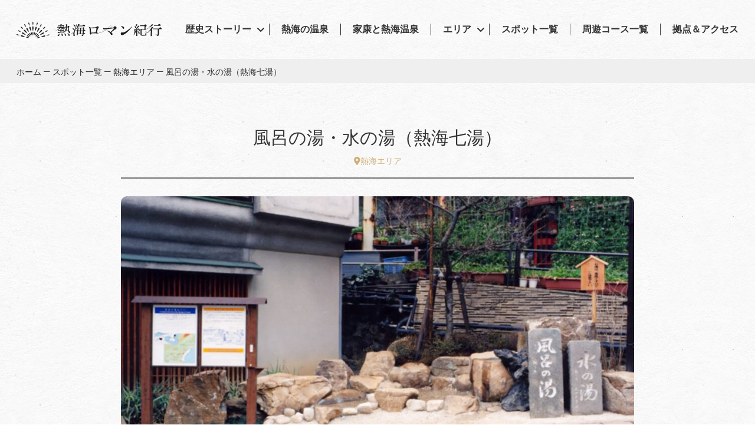

--- FILE ---
content_type: text/html; charset=UTF-8
request_url: https://atamiroman.jp/spot/furonoyu/
body_size: 14366
content:

<!doctype html>
<html dir="ltr" lang="ja" prefix="og: https://ogp.me/ns#">
<head>
	<meta charset="UTF-8">
	<meta name="viewport" content="width=device-width, initial-scale=1">
	<meta name="format-detection" content="telephone=no">
	<link rel="profile" href="https://gmpg.org/xfn/11">

	<!-- Google Tag Manager -->
<script>(function(w,d,s,l,i){w[l]=w[l]||[];w[l].push({'gtm.start':
new Date().getTime(),event:'gtm.js'});var f=d.getElementsByTagName(s)[0],
j=d.createElement(s),dl=l!='dataLayer'?'&l='+l:'';j.async=true;j.src=
'https://www.googletagmanager.com/gtm.js?id='+i+dl;f.parentNode.insertBefore(j,f);
})(window,document,'script','dataLayer','GTM-PVGZRKJ');</script>
<!-- End Google Tag Manager -->
<meta name="google-site-verification" content="45l508IOKTNMd7HEvPPpna3V6JAfmunM909a43oBIjU" /><title>風呂の湯・水の湯（熱海七湯） | 熱海ロマン紀行</title>

		<!-- All in One SEO 4.8.1 - aioseo.com -->
	<meta name="description" content="隣り合うように湧き出した2つの源泉" />
	<meta name="robots" content="max-image-preview:large" />
	<meta name="author" content="lucadesign"/>
	<link rel="canonical" href="https://atamiroman.jp/spot/furonoyu/" />
	<meta name="generator" content="All in One SEO (AIOSEO) 4.8.1" />
		<meta property="og:locale" content="ja_JP" />
		<meta property="og:site_name" content="熱海ロマン紀行 | 名所・旧跡巡りの旅" />
		<meta property="og:type" content="article" />
		<meta property="og:title" content="風呂の湯・水の湯（熱海七湯） | 熱海ロマン紀行" />
		<meta property="og:description" content="隣り合うように湧き出した2つの源泉" />
		<meta property="og:url" content="https://atamiroman.jp/spot/furonoyu/" />
		<meta property="og:image" content="https://atamiroman.jp/wp-content/uploads/2022/10/furonoyu_01.jpg" />
		<meta property="og:image:secure_url" content="https://atamiroman.jp/wp-content/uploads/2022/10/furonoyu_01.jpg" />
		<meta property="og:image:width" content="1600" />
		<meta property="og:image:height" content="784" />
		<meta property="article:published_time" content="2022-10-28T06:58:08+00:00" />
		<meta property="article:modified_time" content="2022-11-18T06:31:11+00:00" />
		<meta name="twitter:card" content="summary_large_image" />
		<meta name="twitter:title" content="風呂の湯・水の湯（熱海七湯） | 熱海ロマン紀行" />
		<meta name="twitter:description" content="隣り合うように湧き出した2つの源泉" />
		<meta name="twitter:image" content="https://atamiroman.jp/wp-content/uploads/2022/10/furonoyu_01.jpg" />
		<script type="application/ld+json" class="aioseo-schema">
			{"@context":"https:\/\/schema.org","@graph":[{"@type":"BreadcrumbList","@id":"https:\/\/atamiroman.jp\/spot\/furonoyu\/#breadcrumblist","itemListElement":[{"@type":"ListItem","@id":"https:\/\/atamiroman.jp\/#listItem","position":1,"name":"\u5bb6","item":"https:\/\/atamiroman.jp\/","nextItem":{"@type":"ListItem","@id":"https:\/\/atamiroman.jp\/spot\/furonoyu\/#listItem","name":"\u98a8\u5442\u306e\u6e6f\u30fb\u6c34\u306e\u6e6f\uff08\u71b1\u6d77\u4e03\u6e6f\uff09"}},{"@type":"ListItem","@id":"https:\/\/atamiroman.jp\/spot\/furonoyu\/#listItem","position":2,"name":"\u98a8\u5442\u306e\u6e6f\u30fb\u6c34\u306e\u6e6f\uff08\u71b1\u6d77\u4e03\u6e6f\uff09","previousItem":{"@type":"ListItem","@id":"https:\/\/atamiroman.jp\/#listItem","name":"\u5bb6"}}]},{"@type":"Organization","@id":"https:\/\/atamiroman.jp\/#organization","name":"Master","description":"\u540d\u6240\u30fb\u65e7\u8de1\u5de1\u308a\u306e\u65c5","url":"https:\/\/atamiroman.jp\/","logo":{"@type":"ImageObject","url":"https:\/\/atamiroman.jp\/wp-content\/uploads\/2022\/03\/logo_yoko.svg","@id":"https:\/\/atamiroman.jp\/spot\/furonoyu\/#organizationLogo","width":360,"height":40},"image":{"@id":"https:\/\/atamiroman.jp\/spot\/furonoyu\/#organizationLogo"}},{"@type":"Person","@id":"https:\/\/atamiroman.jp\/author\/lucadesign\/#author","url":"https:\/\/atamiroman.jp\/author\/lucadesign\/","name":"lucadesign"},{"@type":"WebPage","@id":"https:\/\/atamiroman.jp\/spot\/furonoyu\/#webpage","url":"https:\/\/atamiroman.jp\/spot\/furonoyu\/","name":"\u98a8\u5442\u306e\u6e6f\u30fb\u6c34\u306e\u6e6f\uff08\u71b1\u6d77\u4e03\u6e6f\uff09 | \u71b1\u6d77\u30ed\u30de\u30f3\u7d00\u884c","description":"\u96a3\u308a\u5408\u3046\u3088\u3046\u306b\u6e67\u304d\u51fa\u3057\u305f2\u3064\u306e\u6e90\u6cc9","inLanguage":"ja","isPartOf":{"@id":"https:\/\/atamiroman.jp\/#website"},"breadcrumb":{"@id":"https:\/\/atamiroman.jp\/spot\/furonoyu\/#breadcrumblist"},"author":{"@id":"https:\/\/atamiroman.jp\/author\/lucadesign\/#author"},"creator":{"@id":"https:\/\/atamiroman.jp\/author\/lucadesign\/#author"},"image":{"@type":"ImageObject","url":"https:\/\/atamiroman.jp\/wp-content\/uploads\/2022\/10\/furonoyu_01.jpg","@id":"https:\/\/atamiroman.jp\/spot\/furonoyu\/#mainImage","width":1600,"height":784},"primaryImageOfPage":{"@id":"https:\/\/atamiroman.jp\/spot\/furonoyu\/#mainImage"},"datePublished":"2022-10-28T15:58:08+09:00","dateModified":"2022-11-18T15:31:11+09:00"},{"@type":"WebSite","@id":"https:\/\/atamiroman.jp\/#website","url":"https:\/\/atamiroman.jp\/","name":"\u71b1\u6d77\u30ed\u30de\u30f3\u7d00\u884c","description":"\u540d\u6240\u30fb\u65e7\u8de1\u5de1\u308a\u306e\u65c5","inLanguage":"ja","publisher":{"@id":"https:\/\/atamiroman.jp\/#organization"}}]}
		</script>
		<!-- All in One SEO -->

<link rel='dns-prefetch' href='//unpkg.com' />
<link rel='dns-prefetch' href='//cdnjs.cloudflare.com' />
<link rel="alternate" type="application/rss+xml" title="熱海ロマン紀行 &raquo; フィード" href="https://atamiroman.jp/feed/" />
<link rel="alternate" type="application/rss+xml" title="熱海ロマン紀行 &raquo; コメントフィード" href="https://atamiroman.jp/comments/feed/" />
<link rel="alternate" title="oEmbed (JSON)" type="application/json+oembed" href="https://atamiroman.jp/wp-json/oembed/1.0/embed?url=https%3A%2F%2Fatamiroman.jp%2Fspot%2Ffuronoyu%2F" />
<link rel="alternate" title="oEmbed (XML)" type="text/xml+oembed" href="https://atamiroman.jp/wp-json/oembed/1.0/embed?url=https%3A%2F%2Fatamiroman.jp%2Fspot%2Ffuronoyu%2F&#038;format=xml" />
<style id='wp-img-auto-sizes-contain-inline-css'>
img:is([sizes=auto i],[sizes^="auto," i]){contain-intrinsic-size:3000px 1500px}
/*# sourceURL=wp-img-auto-sizes-contain-inline-css */
</style>
<link rel='stylesheet' id='sbi_styles-css' href='https://atamiroman.jp/wp-content/plugins/instagram-feed/css/sbi-styles.min.css?ver=6.8.0' media='all' />
<style id='wp-emoji-styles-inline-css'>

	img.wp-smiley, img.emoji {
		display: inline !important;
		border: none !important;
		box-shadow: none !important;
		height: 1em !important;
		width: 1em !important;
		margin: 0 0.07em !important;
		vertical-align: -0.1em !important;
		background: none !important;
		padding: 0 !important;
	}
/*# sourceURL=wp-emoji-styles-inline-css */
</style>
<style id='wp-block-library-inline-css'>
:root{--wp-block-synced-color:#7a00df;--wp-block-synced-color--rgb:122,0,223;--wp-bound-block-color:var(--wp-block-synced-color);--wp-editor-canvas-background:#ddd;--wp-admin-theme-color:#007cba;--wp-admin-theme-color--rgb:0,124,186;--wp-admin-theme-color-darker-10:#006ba1;--wp-admin-theme-color-darker-10--rgb:0,107,160.5;--wp-admin-theme-color-darker-20:#005a87;--wp-admin-theme-color-darker-20--rgb:0,90,135;--wp-admin-border-width-focus:2px}@media (min-resolution:192dpi){:root{--wp-admin-border-width-focus:1.5px}}.wp-element-button{cursor:pointer}:root .has-very-light-gray-background-color{background-color:#eee}:root .has-very-dark-gray-background-color{background-color:#313131}:root .has-very-light-gray-color{color:#eee}:root .has-very-dark-gray-color{color:#313131}:root .has-vivid-green-cyan-to-vivid-cyan-blue-gradient-background{background:linear-gradient(135deg,#00d084,#0693e3)}:root .has-purple-crush-gradient-background{background:linear-gradient(135deg,#34e2e4,#4721fb 50%,#ab1dfe)}:root .has-hazy-dawn-gradient-background{background:linear-gradient(135deg,#faaca8,#dad0ec)}:root .has-subdued-olive-gradient-background{background:linear-gradient(135deg,#fafae1,#67a671)}:root .has-atomic-cream-gradient-background{background:linear-gradient(135deg,#fdd79a,#004a59)}:root .has-nightshade-gradient-background{background:linear-gradient(135deg,#330968,#31cdcf)}:root .has-midnight-gradient-background{background:linear-gradient(135deg,#020381,#2874fc)}:root{--wp--preset--font-size--normal:16px;--wp--preset--font-size--huge:42px}.has-regular-font-size{font-size:1em}.has-larger-font-size{font-size:2.625em}.has-normal-font-size{font-size:var(--wp--preset--font-size--normal)}.has-huge-font-size{font-size:var(--wp--preset--font-size--huge)}.has-text-align-center{text-align:center}.has-text-align-left{text-align:left}.has-text-align-right{text-align:right}.has-fit-text{white-space:nowrap!important}#end-resizable-editor-section{display:none}.aligncenter{clear:both}.items-justified-left{justify-content:flex-start}.items-justified-center{justify-content:center}.items-justified-right{justify-content:flex-end}.items-justified-space-between{justify-content:space-between}.screen-reader-text{border:0;clip-path:inset(50%);height:1px;margin:-1px;overflow:hidden;padding:0;position:absolute;width:1px;word-wrap:normal!important}.screen-reader-text:focus{background-color:#ddd;clip-path:none;color:#444;display:block;font-size:1em;height:auto;left:5px;line-height:normal;padding:15px 23px 14px;text-decoration:none;top:5px;width:auto;z-index:100000}html :where(.has-border-color){border-style:solid}html :where([style*=border-top-color]){border-top-style:solid}html :where([style*=border-right-color]){border-right-style:solid}html :where([style*=border-bottom-color]){border-bottom-style:solid}html :where([style*=border-left-color]){border-left-style:solid}html :where([style*=border-width]){border-style:solid}html :where([style*=border-top-width]){border-top-style:solid}html :where([style*=border-right-width]){border-right-style:solid}html :where([style*=border-bottom-width]){border-bottom-style:solid}html :where([style*=border-left-width]){border-left-style:solid}html :where(img[class*=wp-image-]){height:auto;max-width:100%}:where(figure){margin:0 0 1em}html :where(.is-position-sticky){--wp-admin--admin-bar--position-offset:var(--wp-admin--admin-bar--height,0px)}@media screen and (max-width:600px){html :where(.is-position-sticky){--wp-admin--admin-bar--position-offset:0px}}

/*# sourceURL=wp-block-library-inline-css */
</style><style id='global-styles-inline-css'>
:root{--wp--preset--aspect-ratio--square: 1;--wp--preset--aspect-ratio--4-3: 4/3;--wp--preset--aspect-ratio--3-4: 3/4;--wp--preset--aspect-ratio--3-2: 3/2;--wp--preset--aspect-ratio--2-3: 2/3;--wp--preset--aspect-ratio--16-9: 16/9;--wp--preset--aspect-ratio--9-16: 9/16;--wp--preset--color--black: #000000;--wp--preset--color--cyan-bluish-gray: #abb8c3;--wp--preset--color--white: #ffffff;--wp--preset--color--pale-pink: #f78da7;--wp--preset--color--vivid-red: #cf2e2e;--wp--preset--color--luminous-vivid-orange: #ff6900;--wp--preset--color--luminous-vivid-amber: #fcb900;--wp--preset--color--light-green-cyan: #7bdcb5;--wp--preset--color--vivid-green-cyan: #00d084;--wp--preset--color--pale-cyan-blue: #8ed1fc;--wp--preset--color--vivid-cyan-blue: #0693e3;--wp--preset--color--vivid-purple: #9b51e0;--wp--preset--gradient--vivid-cyan-blue-to-vivid-purple: linear-gradient(135deg,rgb(6,147,227) 0%,rgb(155,81,224) 100%);--wp--preset--gradient--light-green-cyan-to-vivid-green-cyan: linear-gradient(135deg,rgb(122,220,180) 0%,rgb(0,208,130) 100%);--wp--preset--gradient--luminous-vivid-amber-to-luminous-vivid-orange: linear-gradient(135deg,rgb(252,185,0) 0%,rgb(255,105,0) 100%);--wp--preset--gradient--luminous-vivid-orange-to-vivid-red: linear-gradient(135deg,rgb(255,105,0) 0%,rgb(207,46,46) 100%);--wp--preset--gradient--very-light-gray-to-cyan-bluish-gray: linear-gradient(135deg,rgb(238,238,238) 0%,rgb(169,184,195) 100%);--wp--preset--gradient--cool-to-warm-spectrum: linear-gradient(135deg,rgb(74,234,220) 0%,rgb(151,120,209) 20%,rgb(207,42,186) 40%,rgb(238,44,130) 60%,rgb(251,105,98) 80%,rgb(254,248,76) 100%);--wp--preset--gradient--blush-light-purple: linear-gradient(135deg,rgb(255,206,236) 0%,rgb(152,150,240) 100%);--wp--preset--gradient--blush-bordeaux: linear-gradient(135deg,rgb(254,205,165) 0%,rgb(254,45,45) 50%,rgb(107,0,62) 100%);--wp--preset--gradient--luminous-dusk: linear-gradient(135deg,rgb(255,203,112) 0%,rgb(199,81,192) 50%,rgb(65,88,208) 100%);--wp--preset--gradient--pale-ocean: linear-gradient(135deg,rgb(255,245,203) 0%,rgb(182,227,212) 50%,rgb(51,167,181) 100%);--wp--preset--gradient--electric-grass: linear-gradient(135deg,rgb(202,248,128) 0%,rgb(113,206,126) 100%);--wp--preset--gradient--midnight: linear-gradient(135deg,rgb(2,3,129) 0%,rgb(40,116,252) 100%);--wp--preset--font-size--small: 13px;--wp--preset--font-size--medium: 20px;--wp--preset--font-size--large: 36px;--wp--preset--font-size--x-large: 42px;--wp--preset--spacing--20: 0.44rem;--wp--preset--spacing--30: 0.67rem;--wp--preset--spacing--40: 1rem;--wp--preset--spacing--50: 1.5rem;--wp--preset--spacing--60: 2.25rem;--wp--preset--spacing--70: 3.38rem;--wp--preset--spacing--80: 5.06rem;--wp--preset--shadow--natural: 6px 6px 9px rgba(0, 0, 0, 0.2);--wp--preset--shadow--deep: 12px 12px 50px rgba(0, 0, 0, 0.4);--wp--preset--shadow--sharp: 6px 6px 0px rgba(0, 0, 0, 0.2);--wp--preset--shadow--outlined: 6px 6px 0px -3px rgb(255, 255, 255), 6px 6px rgb(0, 0, 0);--wp--preset--shadow--crisp: 6px 6px 0px rgb(0, 0, 0);}:where(.is-layout-flex){gap: 0.5em;}:where(.is-layout-grid){gap: 0.5em;}body .is-layout-flex{display: flex;}.is-layout-flex{flex-wrap: wrap;align-items: center;}.is-layout-flex > :is(*, div){margin: 0;}body .is-layout-grid{display: grid;}.is-layout-grid > :is(*, div){margin: 0;}:where(.wp-block-columns.is-layout-flex){gap: 2em;}:where(.wp-block-columns.is-layout-grid){gap: 2em;}:where(.wp-block-post-template.is-layout-flex){gap: 1.25em;}:where(.wp-block-post-template.is-layout-grid){gap: 1.25em;}.has-black-color{color: var(--wp--preset--color--black) !important;}.has-cyan-bluish-gray-color{color: var(--wp--preset--color--cyan-bluish-gray) !important;}.has-white-color{color: var(--wp--preset--color--white) !important;}.has-pale-pink-color{color: var(--wp--preset--color--pale-pink) !important;}.has-vivid-red-color{color: var(--wp--preset--color--vivid-red) !important;}.has-luminous-vivid-orange-color{color: var(--wp--preset--color--luminous-vivid-orange) !important;}.has-luminous-vivid-amber-color{color: var(--wp--preset--color--luminous-vivid-amber) !important;}.has-light-green-cyan-color{color: var(--wp--preset--color--light-green-cyan) !important;}.has-vivid-green-cyan-color{color: var(--wp--preset--color--vivid-green-cyan) !important;}.has-pale-cyan-blue-color{color: var(--wp--preset--color--pale-cyan-blue) !important;}.has-vivid-cyan-blue-color{color: var(--wp--preset--color--vivid-cyan-blue) !important;}.has-vivid-purple-color{color: var(--wp--preset--color--vivid-purple) !important;}.has-black-background-color{background-color: var(--wp--preset--color--black) !important;}.has-cyan-bluish-gray-background-color{background-color: var(--wp--preset--color--cyan-bluish-gray) !important;}.has-white-background-color{background-color: var(--wp--preset--color--white) !important;}.has-pale-pink-background-color{background-color: var(--wp--preset--color--pale-pink) !important;}.has-vivid-red-background-color{background-color: var(--wp--preset--color--vivid-red) !important;}.has-luminous-vivid-orange-background-color{background-color: var(--wp--preset--color--luminous-vivid-orange) !important;}.has-luminous-vivid-amber-background-color{background-color: var(--wp--preset--color--luminous-vivid-amber) !important;}.has-light-green-cyan-background-color{background-color: var(--wp--preset--color--light-green-cyan) !important;}.has-vivid-green-cyan-background-color{background-color: var(--wp--preset--color--vivid-green-cyan) !important;}.has-pale-cyan-blue-background-color{background-color: var(--wp--preset--color--pale-cyan-blue) !important;}.has-vivid-cyan-blue-background-color{background-color: var(--wp--preset--color--vivid-cyan-blue) !important;}.has-vivid-purple-background-color{background-color: var(--wp--preset--color--vivid-purple) !important;}.has-black-border-color{border-color: var(--wp--preset--color--black) !important;}.has-cyan-bluish-gray-border-color{border-color: var(--wp--preset--color--cyan-bluish-gray) !important;}.has-white-border-color{border-color: var(--wp--preset--color--white) !important;}.has-pale-pink-border-color{border-color: var(--wp--preset--color--pale-pink) !important;}.has-vivid-red-border-color{border-color: var(--wp--preset--color--vivid-red) !important;}.has-luminous-vivid-orange-border-color{border-color: var(--wp--preset--color--luminous-vivid-orange) !important;}.has-luminous-vivid-amber-border-color{border-color: var(--wp--preset--color--luminous-vivid-amber) !important;}.has-light-green-cyan-border-color{border-color: var(--wp--preset--color--light-green-cyan) !important;}.has-vivid-green-cyan-border-color{border-color: var(--wp--preset--color--vivid-green-cyan) !important;}.has-pale-cyan-blue-border-color{border-color: var(--wp--preset--color--pale-cyan-blue) !important;}.has-vivid-cyan-blue-border-color{border-color: var(--wp--preset--color--vivid-cyan-blue) !important;}.has-vivid-purple-border-color{border-color: var(--wp--preset--color--vivid-purple) !important;}.has-vivid-cyan-blue-to-vivid-purple-gradient-background{background: var(--wp--preset--gradient--vivid-cyan-blue-to-vivid-purple) !important;}.has-light-green-cyan-to-vivid-green-cyan-gradient-background{background: var(--wp--preset--gradient--light-green-cyan-to-vivid-green-cyan) !important;}.has-luminous-vivid-amber-to-luminous-vivid-orange-gradient-background{background: var(--wp--preset--gradient--luminous-vivid-amber-to-luminous-vivid-orange) !important;}.has-luminous-vivid-orange-to-vivid-red-gradient-background{background: var(--wp--preset--gradient--luminous-vivid-orange-to-vivid-red) !important;}.has-very-light-gray-to-cyan-bluish-gray-gradient-background{background: var(--wp--preset--gradient--very-light-gray-to-cyan-bluish-gray) !important;}.has-cool-to-warm-spectrum-gradient-background{background: var(--wp--preset--gradient--cool-to-warm-spectrum) !important;}.has-blush-light-purple-gradient-background{background: var(--wp--preset--gradient--blush-light-purple) !important;}.has-blush-bordeaux-gradient-background{background: var(--wp--preset--gradient--blush-bordeaux) !important;}.has-luminous-dusk-gradient-background{background: var(--wp--preset--gradient--luminous-dusk) !important;}.has-pale-ocean-gradient-background{background: var(--wp--preset--gradient--pale-ocean) !important;}.has-electric-grass-gradient-background{background: var(--wp--preset--gradient--electric-grass) !important;}.has-midnight-gradient-background{background: var(--wp--preset--gradient--midnight) !important;}.has-small-font-size{font-size: var(--wp--preset--font-size--small) !important;}.has-medium-font-size{font-size: var(--wp--preset--font-size--medium) !important;}.has-large-font-size{font-size: var(--wp--preset--font-size--large) !important;}.has-x-large-font-size{font-size: var(--wp--preset--font-size--x-large) !important;}
/*# sourceURL=global-styles-inline-css */
</style>

<style id='classic-theme-styles-inline-css'>
/*! This file is auto-generated */
.wp-block-button__link{color:#fff;background-color:#32373c;border-radius:9999px;box-shadow:none;text-decoration:none;padding:calc(.667em + 2px) calc(1.333em + 2px);font-size:1.125em}.wp-block-file__button{background:#32373c;color:#fff;text-decoration:none}
/*# sourceURL=/wp-includes/css/classic-themes.min.css */
</style>
<link rel='stylesheet' id='underscores-style-css' href='https://atamiroman.jp/wp-content/themes/atami/style.css?ver=1.0.0' media='all' />
<link rel='stylesheet' id='swiper-style-css' href='https://unpkg.com/swiper@8/swiper-bundle.min.css?ver=6.9' media='all' />
<link rel='stylesheet' id='fontAwesome-style-css' href='https://cdnjs.cloudflare.com/ajax/libs/font-awesome/6.0.0/css/all.min.css?ver=1.0.0' media='all' />
<link rel='stylesheet' id='validationEngine.jquery.css-css' href='https://cdnjs.cloudflare.com/ajax/libs/jQuery-Validation-Engine/2.6.4/validationEngine.jquery.min.css?ver=1.0.0' media='all' />
<link rel='stylesheet' id='main-style-css' href='https://atamiroman.jp/wp-content/themes/atami/css/style.css?ver=202601162321' media='all' />
<link rel='stylesheet' id='fancybox-css' href='https://atamiroman.jp/wp-content/plugins/easy-fancybox/fancybox/1.5.4/jquery.fancybox.min.css?ver=6.9' media='screen' />
<style id='fancybox-inline-css'>
#fancybox-outer{background:#ffffff}#fancybox-content{background:#ffffff;border-color:#ffffff;color:#000000;}#fancybox-title,#fancybox-title-float-main{color:#fff}
/*# sourceURL=fancybox-inline-css */
</style>
<link rel='stylesheet' id='wp-block-paragraph-css' href='https://atamiroman.jp/wp-includes/blocks/paragraph/style.min.css?ver=6.9' media='all' />
<script src="https://ajax.googleapis.com/ajax/libs/jquery/3.6.0/jquery.min.js?ver=1.0.0" id="jquery-js"></script>
<link rel="https://api.w.org/" href="https://atamiroman.jp/wp-json/" /><link rel="alternate" title="JSON" type="application/json" href="https://atamiroman.jp/wp-json/wp/v2/spot/1730" /><link rel="EditURI" type="application/rsd+xml" title="RSD" href="https://atamiroman.jp/xmlrpc.php?rsd" />
<meta name="generator" content="WordPress 6.9" />
<link rel='shortlink' href='https://atamiroman.jp/?p=1730' />
<link rel="icon" href="https://atamiroman.jp/wp-content/uploads/2022/03/cropped-favicon-1-1-32x32.png" sizes="32x32" />
<link rel="icon" href="https://atamiroman.jp/wp-content/uploads/2022/03/cropped-favicon-1-1-192x192.png" sizes="192x192" />
<link rel="apple-touch-icon" href="https://atamiroman.jp/wp-content/uploads/2022/03/cropped-favicon-1-1-180x180.png" />
<meta name="msapplication-TileImage" content="https://atamiroman.jp/wp-content/uploads/2022/03/cropped-favicon-1-1-270x270.png" />
</head>

<body id="l-body" class="wp-singular spot-template-default single single-spot postid-1730 wp-custom-logo wp-theme-atami l-body no-sidebar">
	<!-- Google Tag Manager (noscript) -->
<noscript><iframe src="https://www.googletagmanager.com/ns.html?id=GTM-PVGZRKJ"
height="0" width="0" style="display:none;visibility:hidden"></iframe></noscript>
<!-- End Google Tag Manager (noscript) -->	<div class="l-body__inner js-body__inner">

		<header class="l-header">
			<div class="l-header__body">
				<div class="l-header__body__inner --left">
											<div class="c-logo-site"><a href="https://atamiroman.jp" class="c-logo-site__layer" rel="home"></a><img width="360" height="40" src="https://atamiroman.jp/wp-content/uploads/2022/03/logo_yoko.svg" class="c-logo-site__img" alt="" decoding="async" /></div>
									</div>
				<!-- /.l-header__body__inner --left -->
				<div class="l-header__body__inner --right hover-border">
					<nav class="p-nav-header"><ul id="menu-%e3%82%b0%e3%83%ad%e3%83%bc%e3%83%90%e3%83%ab%e3%83%8a%e3%83%93%e3%82%b2%e3%83%bc%e3%82%b7%e3%83%a7%e3%83%b3" class="p-headerNav"><li id="menu-item-1603" class="menu-item menu-item-type-custom menu-item-object-custom menu-item-has-children menu-item-1603"><a>歴史ストーリー</a>
<ul class="sub-menu">
	<li id="menu-item-328" class="menu-item menu-item-type-post_type menu-item-object-page menu-item-328"><a href="https://atamiroman.jp/story-yukari/">頼朝・政子ゆかりの地</a></li>
	<li id="menu-item-1604" class="menu-item menu-item-type-post_type menu-item-object-page menu-item-1604"><a href="https://atamiroman.jp/story-onsen/">熱海温泉の歴史</a></li>
	<li id="menu-item-1910" class="menu-item menu-item-type-post_type menu-item-object-page menu-item-1910"><a href="https://atamiroman.jp/story-celebrity/">著名人に愛された熱海</a></li>
</ul>
</li>
<li id="menu-item-1605" class="menu-item menu-item-type-post_type menu-item-object-page menu-item-1605"><a href="https://atamiroman.jp/onsen/">熱海の温泉</a></li>
<li id="menu-item-1807" class="menu-item menu-item-type-custom menu-item-object-custom menu-item-1807"><a target="_blank" href="https://atamiroman.jp/ieyasu/">家康と熱海温泉</a></li>
<li id="menu-item-579" class="menu-item menu-item-type-custom menu-item-object-custom menu-item-has-children menu-item-579"><a>エリア</a>
<ul class="sub-menu">
	<li id="menu-item-570" class="menu-item menu-item-type-custom menu-item-object-custom menu-item-570"><a href="https://atamiroman.jp/?spotcat=izu">伊豆山エリア</a></li>
	<li id="menu-item-571" class="menu-item menu-item-type-custom menu-item-object-custom menu-item-571"><a href="https://atamiroman.jp/?spotcat=atami">熱海エリア</a></li>
	<li id="menu-item-572" class="menu-item menu-item-type-custom menu-item-object-custom menu-item-572"><a href="https://atamiroman.jp/?spotcat=southatami">南熱海エリア</a></li>
	<li id="menu-item-868" class="menu-item menu-item-type-custom menu-item-object-custom menu-item-868"><a href="https://atamiroman.jp/?spotcat=shizuoka">静岡県の周辺エリア</a></li>
	<li id="menu-item-869" class="menu-item menu-item-type-custom menu-item-object-custom menu-item-869"><a href="https://atamiroman.jp/?spotcat=kanagawa">神奈川県の周辺エリア</a></li>
</ul>
</li>
<li id="menu-item-326" class="menu-item menu-item-type-post_type_archive menu-item-object-spot menu-item-326"><a href="https://atamiroman.jp/spot/">スポット一覧</a></li>
<li id="menu-item-329" class="menu-item menu-item-type-post_type_archive menu-item-object-tour menu-item-329"><a href="https://atamiroman.jp/tour/">周遊コース一覧</a></li>
<li id="menu-item-325" class="menu-item menu-item-type-post_type menu-item-object-page menu-item-325"><a href="https://atamiroman.jp/access/">拠点＆アクセス</a></li>
</ul></nav>
				</div>
				<!-- /.l-header__body__inner --right -->
			</div>
			<!-- /.l-header__body -->

		</header>

		
<div class="c-bread">
	<div class="aioseo-breadcrumbs"><span class="aioseo-breadcrumb">
	<a href="https://atamiroman.jp" title="ホーム">ホーム</a>
</span><span class="aioseo-breadcrumb-separator">&ndash;</span><span class="aioseo-breadcrumb">
	<a href="https://atamiroman.jp/spot/" title="スポット一覧">スポット一覧</a>
</span><span class="aioseo-breadcrumb-separator">&ndash;</span><span class="aioseo-breadcrumb">
	<a href="https://atamiroman.jp/spotcat/atami/" title="熱海エリア">熱海エリア</a>
</span><span class="aioseo-breadcrumb-separator">&ndash;</span><span class="aioseo-breadcrumb">
	風呂の湯・水の湯（熱海七湯）
</span></div></div>
<!-- /.p-bread -->

<div class="l-cont l-cont--single post-1730 spot type-spot status-publish has-post-thumbnail hentry spotcat-atami spottag-nanayu">

	
	<div class="l-cont__body --col">
		<main class="l-main post-1730 spot type-spot status-publish has-post-thumbnail hentry spotcat-atami spottag-nanayu">
											
	<div class="l-main__head">
		<h1 class="c-heading-lv1 --ttl clearfix">
			風呂の湯・水の湯（熱海七湯）			<span class="c-heading-cat">
											<a class="c-label-spot --cat" href="https://atamiroman.jp/spotcat/atami/">
					<span class="location-icon"></span>
					熱海エリア				</a>
						</span>
		</h1>
	</div>
	<!-- /.l-main__head -->



<div class="l-main__body">

			<div class="p-single__gallery u-pb70">
		<figure class="p-single__gallery__main u-mb30 s-mb15">
			<img class="js_mainImg" src="https://atamiroman.jp/wp-content/uploads/2022/10/furonoyu_01-1024x502.jpg" alt="">
		</figure>
		<ul class="p-single__gallery__unit">
						<li class="p-single__gallery__item">
				<figure class="p-single__gallery__img">
					<img class="js_changeImg" src="https://atamiroman.jp/wp-content/uploads/2022/10/furonoyu_01-1024x502.jpg" alt="">
				</figure>
			</li>
						<li class="p-single__gallery__item">
				<figure class="p-single__gallery__img">
					<img class="js_changeImg" src="https://atamiroman.jp/wp-content/uploads/2022/10/furonoyu_02-1024x502.jpg" alt="">
				</figure>
			</li>
						<li class="p-single__gallery__item">
				<figure class="p-single__gallery__img">
					<img class="js_changeImg" src="https://atamiroman.jp/wp-content/uploads/2022/10/furonoyu_03-1024x502.jpg" alt="">
				</figure>
			</li>
						<li class="p-single__gallery__item">
				<figure class="p-single__gallery__img">
					<img class="js_changeImg" src="https://atamiroman.jp/wp-content/uploads/2022/10/furonoyu_04-1024x502.jpg" alt="">
				</figure>
			</li>
					</ul>
	</div>
	<!-- /.p-single__gallery -->
	
	<div class="p-single__sns">
		<h4 class="p-single__sns__ttl">SNSでシェアする</h4>
		<div class="p-single__sns__inner">
			
<div class="c-sns-icon__wrapper">


	<!--●twitter-->
	<a href="http://twitter.com/share?text=%E9%A2%A8%E5%91%82%E3%81%AE%E6%B9%AF%E3%83%BB%E6%B0%B4%E3%81%AE%E6%B9%AF%EF%BC%88%E7%86%B1%E6%B5%B7%E4%B8%83%E6%B9%AF%EF%BC%89&url=https://atamiroman.jp/spot/furonoyu/" class="c-sns-icon --twitter" rel="nofollow" target="_blank">
		<div class="c-sns-icon__item"></div>
	</a>


	<!--●facebook-->
	<a href="https://www.facebook.com/sharer/sharer.php?u=https://atamiroman.jp/spot/furonoyu/" target="_blank" class="c-sns-icon --facebook">
		<div class="c-sns-icon__item"></div>
	</a>

	<!--●line-->
	<a href="https://social-plugins.line.me/lineit/share?url=https%3A%2F%2Fatamiroman.jp%2Fspot%2Ffuronoyu%2F" target="_blank" class="c-sns-icon --line">
		<div class="c-sns-icon__item"></div>
	</a>

</div>
		</div>
	</div>
	
	<div class="p-single-spot__head u-pb70 u-pt70">
		<p class="p-single-spot__head__ttl u-mb40">隣り合うように湧き出した2つの源泉</p>
		<div class="p-single-spot__head__inner">
			<p class="txt">「風呂の湯」は、かつての坂町（現在の咲見町）にあった高砂屋・大木円蔵の邸宅の庭から湧き出ていました。ちょうど福島屋旅館の西側にあたります。この源泉は外傷にいいといわれたほか、盛んに噴き出す湯気で饅頭を蒸したり、酒を温めたりして販売していました。<br />
そして、風呂の湯から1.5mほどの場所には塩分のない温泉も湧き出ていました。この源泉は温度も低く、仏教学者の大内青巒（せいらん）が明治11年にまとめた『豆州熱海誌』には、「淡白無味常水を温めたるものの如し故に水の湯」と記されています。<br />
江戸時代は「目の湯」以外の源泉を「熱海七湯」と称していましたが、明治期に「水の湯」をのぞいたものを指すようになったようです。</p>

					</div>
		<!-- /.p-single-spot__head__inner -->

					<figure class="p-single-spot__head__img">
				<img src="https://atamiroman.jp/wp-content/uploads/2022/10/furonoyu_illust.jpg" alt="">
			</figure>
			</div>
	<!-- /.p-single-spot__head -->



	<div class="p-single-spot__content u-pb60">


		
	</div>



	
	
	<div class="p-single-spot__info u-pb90">
		<h2 class="p-single-spot__info__ttl c-heading-lv2--mod2 u-mb30">基本情報</h2>

					<div class="p-single-spot__info__inner">

									<table class="p-single-spot__info__det p-single-table">

																	<tr>
							<th>住所</th>
															<td>静岡県熱海市咲見町1（福島屋旅館前）</td>
													</tr>
																	<tr>
							<th>HP</th>
															<td><a href="https://www.city.atami.lg.jp/shisetsu/bunka/1002089/1002093.html" target= _blank>https://www.city.atami.lg.jp/shisetsu/bunka/1002089/1002093.html</a></td>
													</tr>
																	<tr>
							<th>駐車場</th>
															<td>なし</td>
													</tr>
																	<tr>
							<th>備考</th>
															<td>・熱海駅より徒歩約15分<br />
・熱海駅より湯～遊～バス「大湯間歇泉」下車。徒歩約5分</td>
													</tr>
					
					</table>
				
									<div class="p-single-spot__info__map">
						    <div class="c-map">
        <iframe src="https://maps.google.com/maps?output=embed&z=17&q=%E9%A2%A8%E5%91%82%E3%81%AE%E6%B9%AF%E3%83%BB%E6%B0%B4%E3%81%AE%E6%B9%AF" 
            width="100%" 
            height="100%" 
            style="border:0;" 
            aria-hidden="false" 
            tabindex="0" 
            allowfullscreen="" 
            loading="lazy">
        </iframe>
    </div>
						</div>
							</div>
					</div>

	<div class="p-single__sns u-pb60">
		<h4 class="p-single__sns__ttl">SNSでシェアする</h4>
		<div class="p-single__sns__inner">
			
<div class="c-sns-icon__wrapper">


	<!--●twitter-->
	<a href="http://twitter.com/share?text=%E9%A2%A8%E5%91%82%E3%81%AE%E6%B9%AF%E3%83%BB%E6%B0%B4%E3%81%AE%E6%B9%AF%EF%BC%88%E7%86%B1%E6%B5%B7%E4%B8%83%E6%B9%AF%EF%BC%89&url=https://atamiroman.jp/spot/furonoyu/" class="c-sns-icon --twitter" rel="nofollow" target="_blank">
		<div class="c-sns-icon__item"></div>
	</a>


	<!--●facebook-->
	<a href="https://www.facebook.com/sharer/sharer.php?u=https://atamiroman.jp/spot/furonoyu/" target="_blank" class="c-sns-icon --facebook">
		<div class="c-sns-icon__item"></div>
	</a>

	<!--●line-->
	<a href="https://social-plugins.line.me/lineit/share?url=https%3A%2F%2Fatamiroman.jp%2Fspot%2Ffuronoyu%2F" target="_blank" class="c-sns-icon --line">
		<div class="c-sns-icon__item"></div>
	</a>

</div>
		</div>
	</div>

			<section class="p-single__ng u-pt60 u-pb60">
			<div class="p-single__ng__inner">
				<h3 class="p-home__spot__ttl u-mb40">
					<span class="svg left"></span>
					この近くのおすすめスポット
					<span class="svg right"></span>
				</h3>
							<div class="p-card-spot_ng__unit">
				<div class="p-card-spot">
			<a href="https://atamiroman.jp/spot/oyukanketsu/" class="p-card__layer --spot"></a>
			<div class="p-card-spot__inner --thumb">
					<figure class="c-img-acf">
		<img src="https://atamiroman.jp/wp-content/uploads/2022/10/oyukankets_01-1024x502.jpg" alt="サムネイル">
	</figure>
				</div>
			<!-- /.p-card-spot__inner.--thumb -->
			<div class="p-card-spot__inner --det">
				<h6 class="p-card-spot__ttl">
					大湯間歇泉（熱海七湯）				</h6>
				<div class="p-card-spot__meta">
														<a class="c-label-spot --cat" href="https://atamiroman.jp/spotcat/atami/">
					<span class="location-icon"></span>
					熱海エリア				</a>
											</div>
				<!-- /.p-card-spot_meta -->
			</div>
			<!-- /.p-card__inner.--det -->
			<div class="p-card-spot__inner --btn">
				<span>詳しく見る</span>
				<span class="svg"></span>
			</div>
		</div>
				<div class="p-card-spot">
			<a href="https://atamiroman.jp/spot/ozawanoyu/" class="p-card__layer --spot"></a>
			<div class="p-card-spot__inner --thumb">
					<figure class="c-img-acf">
		<img src="https://atamiroman.jp/wp-content/uploads/2022/10/ozawanoyu_01-1024x502.jpg" alt="サムネイル">
	</figure>
				</div>
			<!-- /.p-card-spot__inner.--thumb -->
			<div class="p-card-spot__inner --det">
				<h6 class="p-card-spot__ttl">
					小沢の湯・平左衛門の湯（熱海七湯）				</h6>
				<div class="p-card-spot__meta">
														<a class="c-label-spot --cat" href="https://atamiroman.jp/spotcat/atami/">
					<span class="location-icon"></span>
					熱海エリア				</a>
											</div>
				<!-- /.p-card-spot_meta -->
			</div>
			<!-- /.p-card__inner.--det -->
			<div class="p-card-spot__inner --btn">
				<span>詳しく見る</span>
				<span class="svg"></span>
			</div>
		</div>
				<div class="p-card-spot">
			<a href="https://atamiroman.jp/spot/seizaemon/" class="p-card__layer --spot"></a>
			<div class="p-card-spot__inner --thumb">
					<figure class="c-img-acf">
		<img src="https://atamiroman.jp/wp-content/uploads/2022/10/seizaemon_01-1024x502.jpg" alt="サムネイル">
	</figure>
				</div>
			<!-- /.p-card-spot__inner.--thumb -->
			<div class="p-card-spot__inner --det">
				<h6 class="p-card-spot__ttl">
					清左衛門の湯（熱海七湯）				</h6>
				<div class="p-card-spot__meta">
														<a class="c-label-spot --cat" href="https://atamiroman.jp/spotcat/atami/">
					<span class="location-icon"></span>
					熱海エリア				</a>
											</div>
				<!-- /.p-card-spot_meta -->
			</div>
			<!-- /.p-card__inner.--det -->
			<div class="p-card-spot__inner --btn">
				<span>詳しく見る</span>
				<span class="svg"></span>
			</div>
		</div>
				<div class="p-card-spot">
			<a href="https://atamiroman.jp/spot/menoyu/" class="p-card__layer --spot"></a>
			<div class="p-card-spot__inner --thumb">
					<figure class="c-img-acf">
		<img src="https://atamiroman.jp/wp-content/uploads/2022/10/menoyu_01-1024x502.jpg" alt="サムネイル">
	</figure>
				</div>
			<!-- /.p-card-spot__inner.--thumb -->
			<div class="p-card-spot__inner --det">
				<h6 class="p-card-spot__ttl">
					佐治郎の湯（目の湯）（熱海七湯）				</h6>
				<div class="p-card-spot__meta">
														<a class="c-label-spot --cat" href="https://atamiroman.jp/spotcat/atami/">
					<span class="location-icon"></span>
					熱海エリア				</a>
											</div>
				<!-- /.p-card-spot_meta -->
			</div>
			<!-- /.p-card__inner.--det -->
			<div class="p-card-spot__inner --btn">
				<span>詳しく見る</span>
				<span class="svg"></span>
			</div>
		</div>
					</div>
			<!-- /.p-card__unit -->
					</div>
		</section>
	
</div>
<!-- /.l-main__body -->
					</main>
		
	</div>
	<!-- /.l-cont__body -->

	
</div>
<!--/.l-cont-->


			<footer class="l-footer">
				<div class="l-footer__body">
					<div class="l-footer__body__inner --left">
						<div class="c-logo-site c-logo-site--footer">
							<figure>
								<a href="https://atamiroman.jp/"><img src="https://atamiroman.jp/wp-content/uploads/2022/03/logo_w.svg" alt="熱海ロマン紀行"></a>
							</figure>
							
						</div>
						<div class="l-footer__admin">
							<p>熱海市ホテル旅館協同組合連合会</p>
							<p>〒413-0011 静岡県熱海市田原本町9-1第一ビル2階</p>
							<p>監修：熱海市</p>
							

<div class="c-sns-icon__wrapper">


	<!--●twitter-->
	
	<!--●facebook-->
	
	<!--●instagram-->
		<a href="https://www.instagram.com/atami_roman_kikou/?hl=ja" class="c-sns-icon c-footer__sns-icon --insta" target="_blank">
		<div class="c-sns-icon__item c-footer__sns-icon__item"></div>
	</a>
	
	<!--●line-->
	
	<!--●youtube-->
		<a href="https://www.youtube.com/channel/UCaCxOqIljS_q2Fpk1lISEWw" class="c-sns-icon c-footer__sns-icon --youtube" target="_blank">
		<div class="c-sns-icon__item c-footer__sns-icon__item"></div>
	</a>
	
</div>

						</div>
					</div>
					<!-- /.l-footer__body__inner --left -->
					<div class="l-footer__body__inner --right">
						<div class="p-nav-footer__container horiz">
							<nav class="p-nav-footer --left hover-border --w">
								<ul id="menu-%e3%83%95%e3%83%83%e3%82%bf%e3%83%bc%e3%83%8a%e3%83%93%ef%bc%88%e5%b7%a6%ef%bc%89" class="p-vertNav"><li id="menu-item-338" class="menu-item menu-item-type-post_type menu-item-object-page menu-item-338"><a href="https://atamiroman.jp/story-yukari/">頼朝・政子ゆかりの地</a></li>
<li id="menu-item-1609" class="menu-item menu-item-type-post_type menu-item-object-page menu-item-1609"><a href="https://atamiroman.jp/story-onsen/">熱海温泉の歴史</a></li>
<li id="menu-item-1912" class="menu-item menu-item-type-post_type menu-item-object-page menu-item-1912"><a href="https://atamiroman.jp/story-celebrity/">著名人に愛された熱海</a></li>
<li id="menu-item-1608" class="menu-item menu-item-type-post_type menu-item-object-page menu-item-1608"><a href="https://atamiroman.jp/onsen/">熱海の温泉</a></li>
<li id="menu-item-597" class="menu-item menu-item-type-post_type_archive menu-item-object-tour menu-item-597"><a href="https://atamiroman.jp/tour/">周遊コース一覧</a></li>
<li id="menu-item-341" class="menu-item menu-item-type-post_type_archive menu-item-object-spot menu-item-341"><a href="https://atamiroman.jp/spot/">スポット一覧</a></li>
</ul>							</nav>
							<nav class="p-nav-footer --right hover-border --w">
								<ul id="menu-%e3%83%95%e3%83%83%e3%82%bf%e3%83%bc%e3%83%8a%e3%83%93%ef%bc%88%e5%8f%b3%ef%bc%89" class="p-vertNav"><li id="menu-item-1606" class="menu-item menu-item-type-post_type menu-item-object-page menu-item-1606"><a href="https://atamiroman.jp/access/">拠点＆アクセス</a></li>
<li id="menu-item-336" class="menu-item menu-item-type-custom menu-item-object-custom menu-item-336"><a href="/post">お知らせ</a></li>
<li id="menu-item-334" class="menu-item menu-item-type-post_type menu-item-object-page menu-item-334"><a href="https://atamiroman.jp/link/">リンク等</a></li>
<li id="menu-item-335" class="menu-item menu-item-type-post_type menu-item-object-page menu-item-privacy-policy menu-item-335"><a rel="privacy-policy" href="https://atamiroman.jp/privacy-policy/">プライバシーポリシー</a></li>
</ul>							</nav>
						</div>
						<!-- /.p-nav-footer__container horiz -->
					</div>
					<!-- /.l-footer__body__inner --right -->
				</div>
				<!-- /.l-footer__body -->
				<div class="l-footer__foot">
					<small>© 熱海市ホテル旅館協同組合連合会 All Rights Reserved.</small>
				</div>
				<!-- /.l-footer__inner --foot -->
			</footer>

			<div class="c-btn-scroll js-scroll-top">
				<a href="#"></a>
			</div>
			<!-- ./c-pageTop ページトップへ戻る -->

		</div>
		<!-- /.l-body__inner -->

		
<!--------------------------------
	トリガーボタン生成
--------------------------------->
<div class="c-btn-drawer__wrapper">
	<button type="button" class="c-btn-drawer js-btn-drawer">
		<span></span>
		<span></span>
		<span></span>
	</button>
</div>
<!-- /.c-btn-drawer__wrapper -->

<!--------------------------------
	ドロワーエリア生成
--------------------------------->
<div class="p-drawer__wrapper js-drawer">
    <div class="p-drawer">
        <div class="p-drawer__inner --body">
			<nav><ul id="menu-%e3%83%89%e3%83%ad%e3%83%af%e3%83%bc%e3%83%a1%e3%83%8b%e3%83%a5%e3%83%bc" class="p-nav-drawer"><li id="menu-item-462" class="menu-item menu-item-type-post_type menu-item-object-page menu-item-home menu-item-462"><a href="https://atamiroman.jp/">ホーム</a></li>
<li id="menu-item-1610" class="menu-item menu-item-type-custom menu-item-object-custom menu-item-has-children menu-item-1610"><a>歴史ストーリー</a>
<ul class="sub-menu">
	<li id="menu-item-468" class="menu-item menu-item-type-post_type menu-item-object-page menu-item-468"><a href="https://atamiroman.jp/story-yukari/">頼朝・政子ゆかりの地</a></li>
	<li id="menu-item-1611" class="menu-item menu-item-type-post_type menu-item-object-page menu-item-1611"><a href="https://atamiroman.jp/story-onsen/">熱海温泉の歴史</a></li>
	<li id="menu-item-1911" class="menu-item menu-item-type-post_type menu-item-object-page menu-item-1911"><a href="https://atamiroman.jp/story-celebrity/">著名人に愛された熱海</a></li>
</ul>
</li>
<li id="menu-item-1612" class="menu-item menu-item-type-post_type menu-item-object-page menu-item-1612"><a href="https://atamiroman.jp/onsen/">熱海の温泉</a></li>
<li id="menu-item-582" class="menu-item menu-item-type-custom menu-item-object-custom menu-item-has-children menu-item-582"><a>エリア</a>
<ul class="sub-menu">
	<li id="menu-item-575" class="menu-item menu-item-type-custom menu-item-object-custom menu-item-575"><a href="https://atamiroman.jp/?spotcat=izu">伊豆山エリア</a></li>
	<li id="menu-item-576" class="menu-item menu-item-type-custom menu-item-object-custom menu-item-576"><a href="https://atamiroman.jp/?spotcat=atami">熱海エリア</a></li>
	<li id="menu-item-577" class="menu-item menu-item-type-custom menu-item-object-custom menu-item-577"><a href="https://atamiroman.jp/?spotcat=southatami">南熱海エリア</a></li>
	<li id="menu-item-866" class="menu-item menu-item-type-custom menu-item-object-custom menu-item-866"><a href="https://atamiroman.jp/?spotcat=shizuoka">静岡県の周辺エリア</a></li>
	<li id="menu-item-867" class="menu-item menu-item-type-custom menu-item-object-custom menu-item-867"><a href="https://atamiroman.jp/?spotcat=kanagawa">神奈川県の周辺エリア</a></li>
</ul>
</li>
<li id="menu-item-469" class="menu-item menu-item-type-post_type_archive menu-item-object-spot menu-item-469"><a href="https://atamiroman.jp/spot/">スポット一覧</a></li>
<li id="menu-item-470" class="menu-item menu-item-type-post_type_archive menu-item-object-tour menu-item-470"><a href="https://atamiroman.jp/tour/">周遊コース一覧</a></li>
<li id="menu-item-466" class="menu-item menu-item-type-post_type menu-item-object-page menu-item-466"><a href="https://atamiroman.jp/access/">拠点＆アクセス</a></li>
<li id="menu-item-1806" class="menu-item menu-item-type-custom menu-item-object-custom menu-item-1806"><a target="_blank" href="https://atamiroman.jp/ieyasu/">家康と熱海温泉</a></li>
<li id="menu-item-471" class="menu-item menu-item-type-post_type menu-item-object-page current_page_parent menu-item-471"><a href="https://atamiroman.jp/post/">お知らせ</a></li>
<li id="menu-item-464" class="menu-item menu-item-type-post_type menu-item-object-page menu-item-464"><a href="https://atamiroman.jp/link/">リンク等</a></li>
<li id="menu-item-463" class="menu-item menu-item-type-post_type menu-item-object-page menu-item-privacy-policy menu-item-463"><a rel="privacy-policy" href="https://atamiroman.jp/privacy-policy/">プライバシーポリシー</a></li>
</ul></nav>
        </div>
        <!-- /.p-drawer__inner --body -->
    </div>
    <!-- /.p-drawer -->
</div>
<!-- /.p-drawer__wrapper -->

		<script type="speculationrules">
{"prefetch":[{"source":"document","where":{"and":[{"href_matches":"/*"},{"not":{"href_matches":["/wp-*.php","/wp-admin/*","/wp-content/uploads/*","/wp-content/*","/wp-content/plugins/*","/wp-content/themes/atami/*","/*\\?(.+)"]}},{"not":{"selector_matches":"a[rel~=\"nofollow\"]"}},{"not":{"selector_matches":".no-prefetch, .no-prefetch a"}}]},"eagerness":"conservative"}]}
</script>
<!-- Instagram Feed JS -->
<script type="text/javascript">
var sbiajaxurl = "https://atamiroman.jp/wp-admin/admin-ajax.php";
</script>
<script src="https://atamiroman.jp/wp-content/themes/atami/js/navigation.js?ver=1.0.0" id="underscores-navigation-js"></script>
<script src="https://unpkg.com/swiper@8/swiper-bundle.min.js?ver=1.0.0" id="swiper.js-js"></script>
<script src="https://atamiroman.jp/wp-content/themes/atami/js/jquery.validationEngine-ja.js?ver=1.0.0" id="validationEngine-ja.js-js-js"></script>
<script src="https://cdnjs.cloudflare.com/ajax/libs/jQuery-Validation-Engine/2.6.4/jquery.validationEngine.min.js?ver=1.0.0" id="validationEngine-js-js"></script>
<script src="https://atamiroman.jp/wp-content/themes/atami/js/common.js?ver=202601162321" id="common-js-js"></script>
<script src="https://atamiroman.jp/wp-content/plugins/easy-fancybox/vendor/purify.min.js?ver=6.9" id="fancybox-purify-js"></script>
<script src="https://atamiroman.jp/wp-content/plugins/easy-fancybox/fancybox/1.5.4/jquery.fancybox.min.js?ver=6.9" id="jquery-fancybox-js"></script>
<script id="jquery-fancybox-js-after">
var fb_timeout, fb_opts={'autoScale':true,'showCloseButton':true,'width':560,'height':340,'margin':20,'pixelRatio':'false','padding':10,'centerOnScroll':false,'enableEscapeButton':true,'speedIn':300,'speedOut':300,'overlayShow':true,'hideOnOverlayClick':true,'overlayColor':'#000','overlayOpacity':0.6,'minViewportWidth':320,'minVpHeight':320,'disableCoreLightbox':'true','enableBlockControls':'true','fancybox_openBlockControls':'true' };
if(typeof easy_fancybox_handler==='undefined'){
var easy_fancybox_handler=function(){
jQuery([".nolightbox","a.wp-block-file__button","a.pin-it-button","a[href*='pinterest.com\/pin\/create']","a[href*='facebook.com\/share']","a[href*='twitter.com\/share']"].join(',')).addClass('nofancybox');
jQuery('a.fancybox-close').on('click',function(e){e.preventDefault();jQuery.fancybox.close()});
/* IMG */
						var unlinkedImageBlocks=jQuery(".wp-block-image > img:not(.nofancybox,figure.nofancybox>img)");
						unlinkedImageBlocks.wrap(function() {
							var href = jQuery( this ).attr( "src" );
							return "<a href='" + href + "'></a>";
						});
var fb_IMG_select=jQuery('a[href*=".jpg" i]:not(.nofancybox,li.nofancybox>a,figure.nofancybox>a),area[href*=".jpg" i]:not(.nofancybox),a[href*=".png" i]:not(.nofancybox,li.nofancybox>a,figure.nofancybox>a),area[href*=".png" i]:not(.nofancybox),a[href*=".webp" i]:not(.nofancybox,li.nofancybox>a,figure.nofancybox>a),area[href*=".webp" i]:not(.nofancybox),a[href*=".jpeg" i]:not(.nofancybox,li.nofancybox>a,figure.nofancybox>a),area[href*=".jpeg" i]:not(.nofancybox)');
fb_IMG_select.addClass('fancybox image');
var fb_IMG_sections=jQuery('.gallery,.wp-block-gallery,.tiled-gallery,.wp-block-jetpack-tiled-gallery,.ngg-galleryoverview,.ngg-imagebrowser,.nextgen_pro_blog_gallery,.nextgen_pro_film,.nextgen_pro_horizontal_filmstrip,.ngg-pro-masonry-wrapper,.ngg-pro-mosaic-container,.nextgen_pro_sidescroll,.nextgen_pro_slideshow,.nextgen_pro_thumbnail_grid,.tiled-gallery');
fb_IMG_sections.each(function(){jQuery(this).find(fb_IMG_select).attr('rel','gallery-'+fb_IMG_sections.index(this));});
jQuery('a.fancybox,area.fancybox,.fancybox>a').each(function(){jQuery(this).fancybox(jQuery.extend(true,{},fb_opts,{'transition':'elastic','transitionIn':'elastic','transitionOut':'elastic','opacity':false,'hideOnContentClick':false,'titleShow':true,'titlePosition':'over','titleFromAlt':true,'showNavArrows':true,'enableKeyboardNav':true,'cyclic':false,'mouseWheel':'true','changeSpeed':250,'changeFade':300}))});
};};
var easy_fancybox_auto=function(){setTimeout(function(){jQuery('a#fancybox-auto,#fancybox-auto>a').first().trigger('click')},1000);};
jQuery(easy_fancybox_handler);jQuery(document).on('post-load',easy_fancybox_handler);
jQuery(easy_fancybox_auto);
//# sourceURL=jquery-fancybox-js-after
</script>
<script src="https://atamiroman.jp/wp-content/plugins/easy-fancybox/vendor/jquery.easing.min.js?ver=1.4.1" id="jquery-easing-js"></script>
<script src="https://atamiroman.jp/wp-content/plugins/easy-fancybox/vendor/jquery.mousewheel.min.js?ver=3.1.13" id="jquery-mousewheel-js"></script>
<script id="wp-emoji-settings" type="application/json">
{"baseUrl":"https://s.w.org/images/core/emoji/17.0.2/72x72/","ext":".png","svgUrl":"https://s.w.org/images/core/emoji/17.0.2/svg/","svgExt":".svg","source":{"concatemoji":"https://atamiroman.jp/wp-includes/js/wp-emoji-release.min.js?ver=6.9"}}
</script>
<script type="module">
/*! This file is auto-generated */
const a=JSON.parse(document.getElementById("wp-emoji-settings").textContent),o=(window._wpemojiSettings=a,"wpEmojiSettingsSupports"),s=["flag","emoji"];function i(e){try{var t={supportTests:e,timestamp:(new Date).valueOf()};sessionStorage.setItem(o,JSON.stringify(t))}catch(e){}}function c(e,t,n){e.clearRect(0,0,e.canvas.width,e.canvas.height),e.fillText(t,0,0);t=new Uint32Array(e.getImageData(0,0,e.canvas.width,e.canvas.height).data);e.clearRect(0,0,e.canvas.width,e.canvas.height),e.fillText(n,0,0);const a=new Uint32Array(e.getImageData(0,0,e.canvas.width,e.canvas.height).data);return t.every((e,t)=>e===a[t])}function p(e,t){e.clearRect(0,0,e.canvas.width,e.canvas.height),e.fillText(t,0,0);var n=e.getImageData(16,16,1,1);for(let e=0;e<n.data.length;e++)if(0!==n.data[e])return!1;return!0}function u(e,t,n,a){switch(t){case"flag":return n(e,"\ud83c\udff3\ufe0f\u200d\u26a7\ufe0f","\ud83c\udff3\ufe0f\u200b\u26a7\ufe0f")?!1:!n(e,"\ud83c\udde8\ud83c\uddf6","\ud83c\udde8\u200b\ud83c\uddf6")&&!n(e,"\ud83c\udff4\udb40\udc67\udb40\udc62\udb40\udc65\udb40\udc6e\udb40\udc67\udb40\udc7f","\ud83c\udff4\u200b\udb40\udc67\u200b\udb40\udc62\u200b\udb40\udc65\u200b\udb40\udc6e\u200b\udb40\udc67\u200b\udb40\udc7f");case"emoji":return!a(e,"\ud83e\u1fac8")}return!1}function f(e,t,n,a){let r;const o=(r="undefined"!=typeof WorkerGlobalScope&&self instanceof WorkerGlobalScope?new OffscreenCanvas(300,150):document.createElement("canvas")).getContext("2d",{willReadFrequently:!0}),s=(o.textBaseline="top",o.font="600 32px Arial",{});return e.forEach(e=>{s[e]=t(o,e,n,a)}),s}function r(e){var t=document.createElement("script");t.src=e,t.defer=!0,document.head.appendChild(t)}a.supports={everything:!0,everythingExceptFlag:!0},new Promise(t=>{let n=function(){try{var e=JSON.parse(sessionStorage.getItem(o));if("object"==typeof e&&"number"==typeof e.timestamp&&(new Date).valueOf()<e.timestamp+604800&&"object"==typeof e.supportTests)return e.supportTests}catch(e){}return null}();if(!n){if("undefined"!=typeof Worker&&"undefined"!=typeof OffscreenCanvas&&"undefined"!=typeof URL&&URL.createObjectURL&&"undefined"!=typeof Blob)try{var e="postMessage("+f.toString()+"("+[JSON.stringify(s),u.toString(),c.toString(),p.toString()].join(",")+"));",a=new Blob([e],{type:"text/javascript"});const r=new Worker(URL.createObjectURL(a),{name:"wpTestEmojiSupports"});return void(r.onmessage=e=>{i(n=e.data),r.terminate(),t(n)})}catch(e){}i(n=f(s,u,c,p))}t(n)}).then(e=>{for(const n in e)a.supports[n]=e[n],a.supports.everything=a.supports.everything&&a.supports[n],"flag"!==n&&(a.supports.everythingExceptFlag=a.supports.everythingExceptFlag&&a.supports[n]);var t;a.supports.everythingExceptFlag=a.supports.everythingExceptFlag&&!a.supports.flag,a.supports.everything||((t=a.source||{}).concatemoji?r(t.concatemoji):t.wpemoji&&t.twemoji&&(r(t.twemoji),r(t.wpemoji)))});
//# sourceURL=https://atamiroman.jp/wp-includes/js/wp-emoji-loader.min.js
</script>

	</body>
</html>


--- FILE ---
content_type: text/css
request_url: https://atamiroman.jp/wp-content/themes/atami/css/style.css?ver=202601162321
body_size: 37476
content:
@charset "UTF-8";
/*--------------------------------
    CSSカスタムプロパティ（JSで同的に変更する場合はこちらを利用）
--------------------------------*/
@import url("https://use.typekit.net/xge5tty.css");
:root {
  --root-em: 100%;
}
@font-face {
  font-family: "Roboto";
  font-style: nomal;
  font-weight: 400;
  src: url("../font/roboto-regular.woff2") format("woff2"), url("../font/roboto-regular.woff") format("woff");
  font-display: swap;
}
@font-face {
  font-family: "Roboto";
  font-style: nomal;
  font-weight: 700;
  src: url("../font/roboto-bold.woff2") format("woff2"), url("../font/roboto-bold.woff") format("woff");
  font-display: swap;
}
@font-face {
  font-family: "NotoSansJP";
  font-style: nomal;
  font-weight: 400;
  src: url("../font/notosansjp-regular.woff2") format("woff2"), url("../font/notosansjp-regular.woff") format("woff");
  font-display: swap;
}
@font-face {
  font-family: "NotoSansJP";
  font-style: nomal;
  font-weight: 700;
  src: url("../font/notosansjp-bold.woff2") format("woff2"), url("../font/notosansjp-bold.woff") format("woff");
  font-display: swap;
}
/* Foundation
 * 変数、関数、mixinを定義
 * サイト全体のデフォルトスタイルを管理
======================================*/
/****** 変数定義 ******/
/****** mixin定義 ******/
/****** 関数定義 ******/
/****** リセットCSS ******/
/*! destyle.css v3.0.2 | MIT License | https://github.com/nicolas-cusan/destyle.css */
/* Reset box-model and set borders */
/* ============================================ */
*, ::before, ::after {
  box-sizing: border-box;
  border-style: solid;
  border-width: 0;
}
/* Document */
/* ============================================ */
/**
 * 1. Correct the line height in all browsers.
 * 2. Prevent adjustments of font size after orientation changes in iOS.
 * 3. Remove gray overlay on links for iOS.
 */
html {
  line-height: 1.15;
  /* 1 */
  -webkit-text-size-adjust: 100%;
  /* 2 */
  -webkit-tap-highlight-color: transparent;
  /* 3*/
}
/* Sections */
/* ============================================ */
/**
 * Remove the margin in all browsers.
 */
body {
  margin: 0;
}
/**
 * Render the `main` element consistently in IE.
 */
main {
  display: block;
}
/* Vertical rhythm */
/* ============================================ */
p, table, blockquote, address, pre, iframe, form, figure, dl {
  margin: 0;
}
/* Headings */
/* ============================================ */
h1, h2, h3, h4, h5, h6 {
  font-size: inherit;
  font-weight: inherit;
  margin: 0;
}
/* Lists (enumeration) */
/* ============================================ */
ul, ol {
  margin: 0;
  padding: 0;
  list-style: none;
}
/* Lists (definition) */
/* ============================================ */
dt {
  font-weight: bold;
}
dd {
  margin-left: 0;
}
/* Grouping content */
/* ============================================ */
/**
 * 1. Add the correct box sizing in Firefox.
 * 2. Show the overflow in Edge and IE.
 */
hr {
  box-sizing: content-box;
  /* 1 */
  height: 0;
  /* 1 */
  overflow: visible;
  /* 2 */
  border-top-width: 1px;
  margin: 0;
  clear: both;
  color: inherit;
}
/**
 * 1. Correct the inheritance and scaling of font size in all browsers.
 * 2. Correct the odd `em` font sizing in all browsers.
 */
pre {
  font-family: monospace, monospace;
  /* 1 */
  font-size: inherit;
  /* 2 */
}
address {
  font-style: inherit;
}
/* Text-level semantics */
/* ============================================ */
/**
 * Remove the gray background on active links in IE 10.
 */
a {
  background-color: transparent;
  text-decoration: none;
  color: inherit;
}
/**
 * 1. Remove the bottom border in Chrome 57-
 * 2. Add the correct text decoration in Chrome, Edge, IE, Opera, and Safari.
 */
abbr[title] {
  text-decoration: underline dotted;
  /* 2 */
}
/**
 * Add the correct font weight in Chrome, Edge, and Safari.
 */
b, strong {
  font-weight: bolder;
}
/**
 * 1. Correct the inheritance and scaling of font size in all browsers.
 * 2. Correct the odd `em` font sizing in all browsers.
 */
code, kbd, samp {
  font-family: monospace, monospace;
  /* 1 */
  font-size: inherit;
  /* 2 */
}
/**
 * Add the correct font size in all browsers.
 */
small {
  font-size: 80%;
}
/**
 * Prevent `sub` and `sup` elements from affecting the line height in
 * all browsers.
 */
sub, sup {
  font-size: 75%;
  line-height: 0;
  position: relative;
  vertical-align: baseline;
}
sub {
  bottom: -0.25em;
}
sup {
  top: -0.5em;
}
/* Replaced content */
/* ============================================ */
/**
 * Prevent vertical alignment issues.
 */
svg, img, embed, object, iframe {
  vertical-align: bottom;
}
/* Forms */
/* ============================================ */
/**
 * Reset form fields to make them styleable.
 * 1. Make form elements stylable across systems iOS especially.
 * 2. Inherit text-transform from parent.
 */
button, input, optgroup, select, textarea {
  -webkit-appearance: none;
  /* 1 */
  appearance: none;
  vertical-align: middle;
  color: inherit;
  font: inherit;
  background: transparent;
  padding: 0;
  margin: 0;
  border-radius: 0;
  text-align: inherit;
  text-transform: inherit;
  /* 2 */
}
/**
 * Reset radio and checkbox appearance to preserve their look in iOS.
 */
[type="checkbox"] {
  -webkit-appearance: checkbox;
  appearance: checkbox;
}
[type="radio"] {
  -webkit-appearance: radio;
  appearance: radio;
}
/**
 * Correct cursors for clickable elements.
 */
button, [type="button"], [type="reset"], [type="submit"] {
  cursor: pointer;
}
button:disabled, [type="button"]:disabled, [type="reset"]:disabled, [type="submit"]:disabled {
  cursor: default;
}
/**
 * Improve outlines for Firefox and unify style with input elements & buttons.
 */
:-moz-focusring {
  outline: auto;
}
select:disabled {
  opacity: inherit;
}
/**
 * Remove padding
 */
option {
  padding: 0;
}
/**
 * Reset to invisible
 */
fieldset {
  margin: 0;
  padding: 0;
  min-width: 0;
}
legend {
  padding: 0;
}
/**
 * Add the correct vertical alignment in Chrome, Firefox, and Opera.
 */
progress {
  vertical-align: baseline;
}
/**
 * Remove the default vertical scrollbar in IE 10+.
 */
textarea {
  overflow: auto;
}
/**
 * Correct the cursor style of increment and decrement buttons in Chrome.
 */
[type="number"]::-webkit-inner-spin-button, [type="number"]::-webkit-outer-spin-button {
  height: auto;
}
/**
 * 1. Correct the outline style in Safari.
 */
[type="search"] {
  outline-offset: -2px;
  /* 1 */
}
/**
 * Remove the inner padding in Chrome and Safari on macOS.
 */
[type="search"]::-webkit-search-decoration {
  -webkit-appearance: none;
}
/**
 * 1. Correct the inability to style clickable types in iOS and Safari.
 * 2. Fix font inheritance.
 */
::-webkit-file-upload-button {
  -webkit-appearance: button;
  /* 1 */
  font: inherit;
  /* 2 */
}
/**
 * Clickable labels
 */
label[for] {
  cursor: pointer;
}
/* Interactive */
/* ============================================ */
/*
 * Add the correct display in Edge, IE 10+, and Firefox.
 */
details {
  display: block;
}
/*
 * Add the correct display in all browsers.
 */
summary {
  display: list-item;
}
/*
 * Remove outline for editable content.
 */
[contenteditable]:focus {
  outline: auto;
}
/* Tables */
/* ============================================ */
/**
1. Correct table border color inheritance in all Chrome and Safari.
*/
table {
  border-color: inherit;
  /* 1 */
  border-collapse: collapse;
}
caption {
  text-align: left;
}
td, th {
  vertical-align: top;
  padding: 0;
}
th {
  text-align: left;
  font-weight: bold;
}
/****** ベースとなるスタイル ******/
html {
  font-size: var(--root-em);
}
body {
  background-image: url("../img/texbg.png");
  color: #333;
  font-family: "游ゴシック体", "Yu Gothic", YuGothic, "Hiragino Kaku Gothic ProN", "Hiragino Sans", Meiryo, sans-serif;
  font-weight: 400;
}
h1, h2, h3, h4, h5, h6, span, a, li {
  line-height: inherit;
}
p {
  font-size: 1rem;
  line-height: 1.8;
}
a {
  transition: all 0.25s;
}
img {
  display: block;
  width: 100%;
}
svg, g, path, line {
  transition: all 0.25s;
}
/* Layout
 * 接頭辞：l-
 * 各ページを構成する大枠のエリアに対するレイアウトを定義
======================================*/
/****** 全体 ******/
.l-body {
  height: 100%;
}
.l-body__inner {
  height: 100%;
  min-height: 100vh;
  display: flex;
  flex-direction: column;
  justify-content: center;
  position: relative;
  transition: 0.5s;
}
.l-body__inner.is-open {
  transform: translateX(-100vw);
}
/****** ヘッダー ******/
.l-header {
  position: sticky;
  top: 0;
  z-index: 900;
  background-image: url("../img/texbg.png");
}
.l-header__body {
  width: 100%;
  max-width: 1254px;
  padding-right: 15px;
  padding-left: 15px;
  margin-right: auto;
  margin-left: auto;
  display: flex;
  align-items: center;
  flex-wrap: wrap;
}
@media screen and (min-width: 768px) and (max-width: 1200px) {
  .l-header__body {
    display: block;
  }
}
.l-header__body__inner.--left {
  padding: 36px 40px 30px 0;
  flex: 1;
}
@media screen and (min-width: 768px) and (max-width: 1200px) {
  .l-header__body__inner.--right {
    display: block;
    padding-bottom: 20px;
  }
}
@media screen and (max-width: 1020px) {
  .l-header__body__inner.--right {
    display: none;
  }
}
/*--------------------------------
    管理者用
--------------------------------*/
@media screen and (min-width: 768px) {
  .l-body.admin-bar .l-header {
    top: 32px;
  }
}
/****** フッター ******/
.l-footer {
  background-color: #1E1C1C;
  color: #FFF;
  padding-top: 3.75rem;
  padding-bottom: 1.875rem;
}
.l-footer__body {
  width: 100%;
  max-width: 1254px;
  padding-right: 15px;
  padding-left: 15px;
  margin-right: auto;
  margin-left: auto;
  display: flex;
  justify-content: space-between;
  gap: 20px;
}
@media screen and (max-width: 767px) {
  .l-footer__body {
    flex-direction: column-reverse;
    justify-content: center;
  }
}
.l-footer__body__inner.--left {
  display: flex;
  gap: 24px;
}
@media screen and (max-width: 767px) {
  .l-footer__body__inner.--left {
    justify-content: center;
    flex-wrap: wrap;
  }
}
.l-footer__body__inner.--left .l-footer__admin {
  font-size: 0.875rem;
  display: flex;
  flex-direction: column;
  gap: 10px;
}
.l-footer__body__inner.--left .l-footer__admin p {
  line-height: unset;
}
.l-footer__body__inner.--left .l-footer__admin .c-footer__sns-icon.--insta, .l-footer__body__inner.--left .l-footer__admin .c-footer__sns-icon.--facebook, .l-footer__body__inner.--left .l-footer__admin .c-footer__sns-icon.--twitter, .l-footer__body__inner.--left .l-footer__admin .c-footer__sns-icon.--youtube, .l-footer__body__inner.--left .l-footer__admin .c-footer__sns-icon.--line {
  background: #fff;
}
.l-footer__body__inner.--left .l-footer__admin .c-footer__sns-icon.--insta .c-footer__sns-icon__item::before, .l-footer__body__inner.--left .l-footer__admin .c-footer__sns-icon.--facebook .c-footer__sns-icon__item::before, .l-footer__body__inner.--left .l-footer__admin .c-footer__sns-icon.--twitter .c-footer__sns-icon__item::before, .l-footer__body__inner.--left .l-footer__admin .c-footer__sns-icon.--youtube .c-footer__sns-icon__item::before, .l-footer__body__inner.--left .l-footer__admin .c-footer__sns-icon.--line .c-footer__sns-icon__item::before {
  color: #333;
}
.l-footer__body__inner.--right {
  flex: 1;
  max-width: 516px;
}
@media screen and (max-width: 767px) {
  .l-footer__body__inner.--right {
    display: none;
  }
}
.l-footer__foot {
  text-align: center;
}
@media screen and (max-width: 767px) {
  .l-footer__foot {
    margin-top: 10px;
  }
}
/****** コンテンツエリア ******/
.l-cont {
  width: 100%;
  max-width: 1254px;
  padding-right: 15px;
  padding-left: 15px;
  margin-right: auto;
  margin-left: auto;
  flex: 1;
}
.l-cont.l-cont--single {
  max-width: 900px;
}
.l-cont.l-cont--under {
  margin-top: 60px;
  margin-bottom: 40px;
  max-width: 900px;
}
.l-cont.--history-story {
  margin-left: calc(50% - 50vw);
  margin-right: calc(50% - 50vw);
  max-width: unset;
  background-color: #222020;
}
/*--------------------------------
 *  ヘッドタイトル
--------------------------------*/
.l-cont__head.--morning {
  margin-left: calc(50% - 50vw);
  margin-right: calc(50% - 50vw);
}
/*--------------------------------
 *  2カラムレイアウト
--------------------------------*/
.l-cont__body.--history-story {
  width: 100%;
  max-width: 1254px;
  padding-right: 15px;
  padding-left: 15px;
  margin-right: auto;
  margin-left: auto;
  padding: unset;
  max-width: 900px;
}
.l-cont__body.--onsen {
  margin-top: 60px;
  margin-bottom: 120px;
  margin-left: auto;
  margin-right: auto;
  max-width: 900px;
}
.l-cont__body.--morning {
  margin-top: 60px;
  margin-bottom: 100px;
  margin-left: auto;
  margin-right: auto;
  max-width: 900px;
}
.l-cont__body.--col {
  display: flex;
  justify-content: space-between;
}
@media screen and (max-width: 767px) {
  .l-cont__body.--col {
    flex-direction: column;
  }
}
@media screen and (max-width: 767px) {
  .l-cont__body.--col .l-main {
    margin-bottom: 50px;
  }
}
/*--------------------------------
 *  固定ページ以外
--------------------------------*/
.l-body:not(.page) .l-cont {
  padding-top: 70px;
  padding-bottom: 100px;
}
.l-cont--single.spot {
  padding-bottom: unset !important;
}
/****** コンテンツエリア > メインバー ******/
.l-main {
  flex: 1;
}
.l-main.--history-story {
  color: #FFF !important;
}
/****** コンテンツエリア > サイドバー ******/
.l-side {
  flex: 0 0 260px;
  margin-left: 3.33333333%;
  position: relative;
}
@media screen and (max-width: 767px) {
  .l-side {
    flex: 1;
    margin-left: 0;
  }
}
.l-side__inner.--sticky {
  position: static;
}
@media screen and (min-width: 768px) {
  .l-side__inner.--sticky {
    position: sticky;
  }
}
/****** セクション ******/
/*--------------------------------
 *  歴史ストーリー
--------------------------------*/
/*------ 歴史 -------*/
.l-sect-history {
  padding-top: 3.75em;
  padding-bottom: 5em;
  margin-left: calc(50% - 50vw);
  margin-right: calc(50% - 50vw);
  padding-left: calc(50vw - 50%);
  padding-right: calc(50vw - 50%);
  background-image: url("../img/texture/tx_01.svg"), url("../img/texture/tx_02.svg"), url("../img/texture/tx_01.svg"), url("../img/history_bg.png");
  background-size: auto 240px, auto 240px, auto 240px, auto;
  background-position: top 190px left -100px, top 750px right -100px, top 1230px left -100px, top left;
  background-repeat: no-repeat, no-repeat, no-repeat, repeat;
}
@media screen and (max-width: 767px) {
  .l-sect-history {
    background-size: auto 160px, auto 160px, auto 160px, auto;
  }
}
/*------ ストーリー -------*/
.l-sect-story {
  padding-bottom: 6.25em;
}
.l-sect-story:last-of-type {
  padding-bottom: 120px;
}
/*--------------------------------
 *  熱海の温泉
--------------------------------*/
/*------ イントロ -------*/
.l-sect-onsen-intro {
  padding-bottom: 50px;
}
.l-sect-onsen-intro > *:first-child {
  margin-top: 0 !important;
}
.l-sect-onsen-intro > * {
  margin-bottom: 3.75em;
}
.l-sect-onsen-intro > *:last-child {
  margin-bottom: 0 !important;
}
/*------ 各地の温泉 -------*/
.l-sect-onsen-list {
  padding-top: 50px;
  padding-bottom: 60px;
}
.l-sect-onsen-list > .c-btn {
  margin-top: 2.8571428571em;
}
.l-sect-onsen-list > *:first-child {
  margin-top: 0 !important;
}
/*------ 熱海七湯めぐり -------*/
.l-sect-onsen-meguri {
  padding-top: 60px;
}
.l-sect-onsen-meguri .p-story-relation-spot * {
  color: #333;
}
.l-sect-onsen-meguri__img {
  margin-top: 60px;
  border-radius: 10px;
  position: relative;
  overflow: hidden;
}
@media screen and (max-width: 767px) {
  .l-sect-onsen-meguri__img {
    margin-top: 30px;
  }
}
.l-sect-onsen-meguri__img > a {
  cursor: zoom-in;
}
/*------ 熱海七湯 -------*/
.l-sect-onsen-nanayu {
  margin-left: calc(50% - 50vw);
  margin-right: calc(50% - 50vw);
  padding-left: calc(50vw - 50%);
  padding-right: calc(50vw - 50%);
  padding-top: 60px;
  padding-bottom: 60px;
  background-image: url("../img/back.jpg");
}
.l-sect-onsen-nanayu__title {
  margin-bottom: 40px;
  position: relative;
  font-size: 1.375rem;
  display: flex;
  align-items: center;
  gap: 20px;
  justify-content: center;
  font-weight: bold;
}
.l-sect-onsen-nanayu__title::before, .l-sect-onsen-nanayu__title::after {
  content: "";
  animation: flash 0.5s linear infinite;
  display: inline-block;
  width: 20px;
  height: 26px;
  background-repeat: no-repeat;
  background-position: bottom;
  background-size: contain;
  transition: 0.25s;
}
.l-sect-onsen-nanayu__title::before {
  background-image: url('data:image/svg+xml;utf-8, <svg xmlns="http://www.w3.org/2000/svg" viewBox="0 0 19.176 26.937"><g fill="%23333"><path d="m18.824 6.936-16-6L3.176 0l16 6ZM3.176 26.936 2.825 26l16-6 .351.936ZM16 13.968H0v-1h16Z"/></g></svg>');
}
.l-sect-onsen-nanayu__title::after {
  background-image: url('data:image/svg+xml;utf-8, <svg xmlns="http://www.w3.org/2000/svg" viewBox="0 0 19.176 26.937"><g fill="%23333"><path d="M.352 6.936.001 6l16-6 .351.936ZM16 26.936l-16-6L.352 20l16 6ZM19.176 13.968h-16v-1h16Z"/></g></svg>');
}
/*--------------------------------
 *  朝食マップ
--------------------------------*/
/*------ 駅前・駅近エリア -------*/
.l-sect-morning {
  position: relative;
  display: block;
}
.l-sect-morning__desc {
  margin-bottom: 30px;
}
@media screen and (max-width: 767px) {
  .l-sect-morning__desc {
    margin-bottom: 20px;
  }
}
.l-sect-morning__desc * {
  font-size: 18px;
  text-align: center;
}
@media screen and (max-width: 767px) {
  .l-sect-morning__desc * {
    font-size: 16px;
    text-align: initial;
  }
}
.l-sect-morning__desc > *:not(:last-child) {
  margin-bottom: 1em;
}
/*------ よく閲覧されているスポット -------*/
.l-sect-morning-spot {
  margin-left: calc(50% - 50vw);
  margin-right: calc(50% - 50vw);
  padding-top: 60px;
  padding-bottom: 60px;
  background-image: url("../img/back.jpg");
}
.l-sect-morning-spot__inner {
  width: 100%;
  max-width: 1254px;
  padding-right: 15px;
  padding-left: 15px;
  margin-right: auto;
  margin-left: auto;
  position: relative;
}
.l-sect-morning-spot__ttl {
  position: relative;
  margin-bottom: 40px;
  display: flex;
  align-items: center;
  gap: 10px;
  justify-content: center;
  font-size: 1.375rem;
  font-weight: bold;
}
.l-sect-morning-spot__ttl .svg {
  animation: flash 0.5s linear infinite;
  display: inline-block;
  width: 20px;
  height: 26px;
  background-repeat: no-repeat;
  background-position: bottom;
  transition: 0.25s;
}
.l-sect-morning-spot__ttl .svg.left {
  background-image: url('data:image/svg+xml;utf-8, <svg xmlns="http://www.w3.org/2000/svg" viewBox="0 0 19.176 26.937"><g fill="%23333"><path d="m18.824 6.936-16-6L3.176 0l16 6ZM3.176 26.936 2.825 26l16-6 .351.936ZM16 13.968H0v-1h16Z"/></g></svg>');
}
.l-sect-morning-spot__ttl .svg.right {
  background-image: url('data:image/svg+xml;utf-8, <svg xmlns="http://www.w3.org/2000/svg" viewBox="0 0 19.176 26.937"><g fill="%23333"><path d="M.352 6.936.001 6l16-6 .351.936ZM16 26.936l-16-6L.352 20l16 6ZM19.176 13.968h-16v-1h16Z"/></g></svg>');
}
/*------ 関連サイトリンク -------*/
.l-sect-morning-link {
  display: grid;
  grid-template-columns: repeat(12, 1fr);
  column-gap: 1.9607843137%;
  row-gap: 15px;
  margin-top: 60px;
  margin-bottom: 60px;
}
@media screen and (max-width: 767px) {
  .l-sect-morning-link {
    grid-template-columns: repeat(4, 1fr);
    column-gap: 14px;
  }
}
@media screen and (max-width: 767px) {
  .l-sect-morning-link {
    row-gap: 14px;
  }
}
.l-sect-morning-link__item {
  position: relative;
  overflow: hidden;
  grid-column: span 3;
}
.l-sect-morning-link__item::before {
  content: "";
  display: block;
  width: 100%;
  height: auto;
  padding-top: 30%;
}
.l-sect-morning-link__item > * {
  display: block;
  position: absolute;
  top: 0;
  left: 0;
  width: 100%;
  height: 100%;
}
.l-sect-morning-link__item img {
  width: 100%;
  height: 100%;
  object-fit: cover;
  transition: 0.25s;
}
@media screen and (max-width: 767px) {
  .l-sect-morning-link__item {
    grid-column: span 2;
  }
}
.l-sect-morning-link__item a:hover {
  opacity: 0.7;
}
/* Object > Component
 * 接頭辞：c-
 * 再利用できるパターンとして最小単位のモジュールを定義
======================================*/
/****** 見出し/タイトル ******/
/*--------------------------------
	H1
--------------------------------*/
.c-heading-lv1 {
  margin-bottom: 1em;
  font-size: 1.5rem;
  font-weight: bold;
  line-height: 1.5;
  border-bottom: 2px solid #707070;
}
/*------ 投稿/アーカイブタイトル -------*/
.c-heading-lv1.--ttl {
  padding-bottom: 0.9375rem;
  font-size: 1.875rem;
  font-weight: normal;
  font-family: "Times New Roman", "YuMincho", "Hiragino Mincho ProN", "Yu Mincho", "MS PMincho", serif;
  text-align: center;
}
@media screen and (max-width: 767px) {
  .c-heading-lv1.--ttl {
    font-size: 1.375rem;
  }
}
.c-heading-lv1.--ttl .c-heading-cat {
  font-size: 1.25rem;
  display: block;
  color: #CEB178;
}
@media screen and (max-width: 767px) {
  .c-heading-lv1.--ttl .c-heading-cat {
    font-size: 1.125rem;
  }
}
/*------ 歴史ストーリー -------*/
.c-heading-lv1-history {
  margin-bottom: 3.75em;
  padding-bottom: 1.25em;
  border-bottom: 1px solid #FFF;
  text-align: center;
}
.c-heading-lv1-history > h1 {
  font-size: 2em;
  font-family: "Times New Roman", "YuMincho", "Hiragino Mincho ProN", "Yu Mincho", "MS PMincho", serif;
  margin-bottom: 0.625em;
}
.c-heading-lv1-history > p {
  color: #CEB178;
  font-family: "Times New Roman", "YuMincho", "Hiragino Mincho ProN", "Yu Mincho", "MS PMincho", serif;
}
/*------ 熱海の温泉 -------*/
.c-heading-lv1-onsen {
  margin-bottom: 2em;
  padding-bottom: 0.5em;
  font-size: 1.875rem;
  font-weight: normal;
  font-family: "Times New Roman", "YuMincho", "Hiragino Mincho ProN", "Yu Mincho", "MS PMincho", serif;
  text-align: center;
  line-height: 1.5;
  border-bottom: 2px solid #707070;
}
@media screen and (max-width: 767px) {
  .c-heading-lv1-onsen {
    font-size: 1.375rem;
  }
}
/*--------------------------------
	H2
--------------------------------*/
.c-heading-lv2 {
  font-size: 1.75rem;
  font-weight: normal;
  font-family: "Times New Roman", "YuMincho", "Hiragino Mincho ProN", "Yu Mincho", "MS PMincho", serif;
  text-align: center;
}
@media screen and (max-width: 767px) {
  .c-heading-lv2 {
    font-size: 1.5rem;
  }
}
.c-heading-lv2 span {
  font-size: 1.5rem;
  display: block;
  color: #CEB178;
}
.c-heading-lv2--mod2 {
  font-size: 1.5rem;
  color: #fff;
  border-radius: 5px;
  opacity: 0.8;
  background: #CEB178;
  padding: 16px 30px;
  font-weight: bold;
}
/*------ 熱海の温泉 -------*/
.c-heading-lv2--onsen {
  margin-top: 4.1666666667em;
  margin-bottom: 1.6666666667em;
  font-size: 1.5rem;
  color: #fff;
  border-radius: 5px;
  background: #CEB178;
  padding-top: 0.5em;
  padding-right: 5em;
  padding-bottom: 0.5em;
  padding-left: 1.25em;
  font-weight: bold;
  line-height: 1.5;
  position: relative;
}
@media screen and (max-width: 767px) {
  .c-heading-lv2--onsen {
    font-size: 1.125rem;
  }
}
.c-heading-lv2--onsen > img {
  width: 3.3333333333em;
  height: 3.3333333333em;
  display: block;
  position: absolute;
  top: -0.8333333333em;
  right: 1.25em;
  object-fit: contain;
}
/*--------------------------------
	H3
--------------------------------*/
.c-heading-lv3 {
  font-size: 1.25rem;
  font-weight: bold;
  line-height: 1.5;
}
@media screen and (max-width: 767px) {
  .c-heading-lv3 {
    font-size: 1.125rem;
  }
}
/*--------------------------------
	H4
--------------------------------*/
.c-heading-lv4 {
  font-size: 1rem;
  font-weight: bold;
  line-height: 1.5;
}
@media screen and (max-width: 767px) {
  .c-heading-lv4 {
    font-size: 1rem;
  }
}
/*--------------------------------
	H5
--------------------------------*/
.c-heading-lv5 {
  font-size: 1rem;
  line-height: 1.5;
}
@media screen and (max-width: 767px) {
  .c-heading-lv5 {
    font-size: 1rem;
  }
}
/*--------------------------------
	H6
--------------------------------*/
.c-heading-lv6 {
  font-size: 1rem;
  line-height: 1.5;
}
@media screen and (max-width: 767px) {
  .c-heading-lv6 {
    font-size: 1rem;
  }
}
/*--------------------------------
 *  朝食マップ > ページタイトル
--------------------------------*/
.c-title-morning {
  display: block;
  width: 100%;
  max-width: 1920px;
  margin-left: auto;
  margin-right: auto;
}
.c-title-morning img {
  display: block;
  width: 100%;
  height: auto;
}
/*--------------------------------
 *  朝食マップ > 大見出し
--------------------------------*/
.c-heading-morning {
  margin-top: 80px;
  margin-bottom: 40px;
  padding: 0.5625em 3.4375em;
  background-color: #ddd;
  font-size: 30px;
  color: #fff;
  text-align: center;
  font-weight: 700;
  font-family: "fot-tsukuardgothic-std", sans-serif;
  line-height: 1.125;
  background-image: url("../img/morning/mo_02.png"), url("../img/morning/mo_02.png");
  background-repeat: repeat-y, repeat-y;
  background-size: auto 2.25em, auto 2.25em;
  background-position: top 0 left 0, top 0 right 0;
}
@media screen and (max-width: 767px) {
  .c-heading-morning {
    margin-top: 60px;
    margin-bottom: 20px;
    font-size: 20px;
  }
}
/*--------------------------------
 *  朝食マップ > 小見出し
--------------------------------*/
.c-sub-morning {
  position: relative;
  margin-top: 60px;
  margin-bottom: 30px;
  padding-left: 1.7857142857em;
  width: fit-content;
  margin-left: auto;
  margin-right: auto;
  font-size: 28px;
  font-family: "Times New Roman", "YuMincho", "Hiragino Mincho ProN", "Yu Mincho", "MS PMincho", serif;
  line-height: 1.4285714286em;
}
@media screen and (max-width: 767px) {
  .c-sub-morning {
    margin-top: 40px;
    margin-bottom: 20px;
    font-size: 18px;
  }
}
.c-sub-morning::before {
  content: attr(data-num);
  position: absolute;
  top: 0;
  left: 0;
  display: block;
  width: 1.8181818182em;
  background-color: #ddd;
  text-align: center;
  line-height: 1.8181818182em;
  border-radius: 50%;
  color: #fff;
  font-size: 0.7857142857em;
  font-family: "fot-tsukuardgothic-std", sans-serif;
  font-weight: 700;
}
/****** ラベル ******/
.c-label-PI {
  font-size: inherit;
  display: inline-block;
}
.c-label-PI.--icon::before {
  font-family: "Font Awesome 5 Free";
  font-weight: 900;
  margin-right: 0.25em;
}
.c-label-PI.--cat {
  background-color: #999;
  color: #FFF;
  border-radius: 0.25rem;
  padding: 0.25em 1em;
  line-height: 1;
}
.c-label-PI.--cat:focus, .c-label-PI.--cat:hover {
  opacity: 0.6;
}
.c-label-PI.--tag {
  color: #999;
  border: 1px solid currentColor;
  border-radius: 20px;
  text-decoration: none;
  padding: 0.25em 1em;
  line-height: 1;
  display: block;
}
.c-label-PI.--tag:focus, .c-label-PI.--tag:hover {
  background: #999;
  border-color: transparent;
  color: #fff;
}
.c-label-spot {
  position: relative;
  z-index: 2;
  font-size: 0.875rem;
  color: #CEB178;
  display: inline-flex;
  gap: 5px;
  align-items: center;
  position: relative;
  margin-top: auto;
  width: fit-content;
}
@media screen and (max-width: 1020px) {
  .c-label-spot {
    font-size: 0.75rem;
  }
}
.c-label-spot .location-icon {
  width: 12px;
}
.c-label-spot .location-icon::before {
  font-family: "Font Awesome 5 Free";
  font-weight: 900;
  content: "";
  color: #CEB178;
}
.c-label-spot::after {
  content: "";
  display: block;
  position: absolute;
  bottom: 0;
  right: 0;
  left: 0;
  margin: auto;
  justify-content: center;
  height: 1px;
  top: calc(100% + 5px);
  background-color: #CEB178;
  transition: width 300ms;
  width: 0;
  pointer-events: none;
}
.c-label-spot:focus::after, .c-label-spot:hover::after {
  width: 100%;
}
.c-label-term__unit.--spot {
  margin-top: auto;
  display: inline-flex;
  gap: 10px;
}
/****** ボタン ******/
/*--------------------------------
    デフォルト
--------------------------------*/
.c-btn {
  padding: 1.0714285714em 4.2857142857em;
  width: fit-content;
  max-width: 100%;
  display: block;
  font-size: 0.875em;
  line-height: 1.15;
  border-radius: 5px;
  background-color: #333;
  color: #fff;
  transition: 0.25s;
}
.c-btn:focus, .c-btn:hover {
  opacity: 0.6;
}
.c-btn.--center {
  margin-left: auto;
  margin-right: auto;
}
@media screen and (max-width: 767px) {
  .c-btn {
    padding: 1em;
  }
}
/*--------------------------------
    スクロールトップ
--------------------------------*/
.c-btn-scroll {
  position: fixed;
  z-index: 999;
  right: 7px;
  bottom: 7px;
  transform: scale(0);
  transition-property: opacity, transform;
  transition-duration: 0.25s;
  transition-timing-function: cubic-bezier(0.33, 1, 0.68, 1);
  transform-origin: center;
}
.c-btn-scroll.is-active {
  transform: scale(1);
}
.c-btn-scroll.is-active > a::before {
  opacity: 1;
  transform: translateY(0);
  transition-property: opacity, transform;
  transition-delay: 0.25s;
  transition-timing-function: cubic-bezier(0.33, 1, 0.68, 1);
  transition-duration: 0.25s;
}
.c-btn-scroll > a {
  position: relative;
  display: flex;
  justify-content: center;
  align-items: center;
  background-color: #CEB178;
  border-radius: 50%;
  width: 40px;
  height: 40px;
  text-decoration: none;
  line-height: 1;
}
.c-btn-scroll > a:focus, .c-btn-scroll > a:hover {
  opacity: 0.6;
  transform: scale(1.1);
}
.c-btn-scroll > a::before {
  opacity: 0;
  transform: translateY(10px);
  content: "";
  display: block;
  width: 14px;
  height: 10px;
  background-image: url("../img/icon/scroll.svg");
  background-repeat: no-repeat;
  background-size: cover;
}
/*--------------------------------
    ハンバーガーアイコン
--------------------------------*/
.c-btn-drawer__wrapper {
  width: 40px;
  height: 40px;
  position: fixed;
  left: 7px;
  bottom: 7px;
  z-index: 999;
  background-color: #CEB178;
  border-radius: 50%;
  display: flex;
  justify-content: center;
  align-items: center;
}
@media screen and (min-width: 1021px) {
  .c-btn-drawer__wrapper {
    display: none;
  }
}
.c-btn-drawer {
  width: 18px;
  height: 14px;
  position: relative;
}
.c-btn-drawer > span {
  width: 100%;
  height: 2px;
  display: inline-block;
  position: absolute;
  left: 0;
  border-radius: 9999px;
  background-color: #FFF;
  transition: 0.3s;
}
.c-btn-drawer > span:nth-of-type(1) {
  top: 0;
}
.c-btn-drawer > span:nth-of-type(2) {
  top: 50%;
  left: 50%;
  transform: translate(-50%, -50%);
}
.c-btn-drawer > span:nth-of-type(3) {
  bottom: 0;
}
.c-btn-drawer.is-active > span:nth-of-type(1) {
  top: 50%;
  transform: translateY(-50%) rotate(-315deg);
}
.c-btn-drawer.is-active > span:nth-of-type(2) {
  width: 0;
}
.c-btn-drawer.is-active > span:nth-of-type(3) {
  top: 50%;
  transform: translateY(-50%) rotate(315deg);
}
.c-btn-route {
  width: 100%;
  max-width: 190px;
  background: #333;
  padding: 15px;
  font-size: 0.875em;
  color: #FFF;
  display: block;
  text-align: center;
  border-radius: 5px;
  margin-top: 30px;
}
.c-btn-route:hover {
  opacity: 0.7;
}
/****** ロゴ ******/
.c-logo-site {
  margin: 0;
  display: inline-block;
  position: relative;
}
.c-logo-site--footer {
  width: 138px;
}
.c-logo-site__layer {
  position: absolute;
  width: 100%;
  height: 100%;
  top: 0;
  left: 0;
  z-index: 2;
}
.c-logo-site__img {
  height: 30px;
}
/****** パンくずリスト ******/
.c-bread {
  padding: 10px 0;
  background-color: #EFEFEF;
  font-size: 0.875rem;
}
.aioseo-breadcrumbs {
  width: 100%;
  max-width: 1254px;
  padding-right: 15px;
  padding-left: 15px;
  margin-right: auto;
  margin-left: auto;
}
.aioseo-breadcrumb {
  font-size: inherit;
}
.aioseo-breadcrumb > a {
  color: #1E1C1C;
}
.aioseo-breadcrumb-separator {
  font-size: 1.3333em;
}
/****** SNS ******/
.c-sns-icon__wrapper {
  line-height: 1;
  text-align: left;
}
.c-sns-icon {
  display: inline-block;
  font-size: 1.25rem;
  margin-right: 0.6em;
  line-height: 1;
  padding: 0.3em;
  border-radius: 50%;
}
.c-sns-icon:last-child {
  margin-right: 0;
}
.c-sns-icon:hover {
  opacity: 0.6;
}
.c-sns-icon__item {
  position: relative;
  display: block;
  width: 1em;
  height: 1em;
  transition: all ease 0.3s;
}
.c-sns-icon__item::before {
  font-family: "Font Awesome 5 Brands";
  font-weight: 400;
  color: #fff;
  position: absolute;
  left: 50%;
  transform: translateX(-50%);
}
.c-sns-icon.--insta {
  background: linear-gradient(45deg, #fed475 0%, #e53d5d 50%, #c23186 70%, #9c38bb 100%);
}
.c-sns-icon.--insta .c-sns-icon__item::before {
  content: "";
}
.c-sns-icon.--facebook {
  background: #3b5998;
}
.c-sns-icon.--facebook .c-sns-icon__item::before {
  content: "";
}
.c-sns-icon.--twitter {
  background: #1da1f2;
}
.c-sns-icon.--twitter .c-sns-icon__item::before {
  content: "";
}
.c-sns-icon.--youtube {
  background: #cd201f;
}
.c-sns-icon.--youtube .c-sns-icon__item::before {
  content: "";
}
.c-sns-icon.--line {
  background: #08B901;
}
.c-sns-icon.--line .c-sns-icon__item::before {
  content: "";
}
/****** アイコン ******/
/*--------------------------------
 *  史跡タグ
--------------------------------*/
.c-icon-spot-tag__unit {
  width: 100%;
  display: flex;
  gap: 0.625em;
  flex-wrap: wrap;
  justify-content: center;
  font-size: inherit;
}
.c-icon-spot-tag {
  position: relative;
}
.c-icon-spot-tag__layer {
  position: absolute;
  width: 100%;
  height: 100%;
  top: 0;
  left: 0;
  z-index: 2;
}
.c-icon-spot-tag__layer:focus ~ .c-icon-spot-tag__img img, .c-icon-spot-tag__layer:hover ~ .c-icon-spot-tag__img img {
  opacity: 0.6;
}
.c-icon-spot-tag__img {
  width: 5em;
}
.c-icon-spot-tag__img > img {
  width: 100%;
  height: auto;
  display: block;
  transition: 0.25s;
}
/* Object > Project
 * 接頭辞：p-
 * 再利用できるパターンとしてComponentの集合体を定義
 * もしくはComponentとするには大きすぎるObject（4階層構造以上を目安）を定義
======================================*/
/****** ナビゲーション ******/
/*--------------------------------
	ヘッダー
--------------------------------*/
.p-nav-header .p-headerNav {
  display: flex;
}
.p-nav-header .p-headerNav > li {
  padding: 1px 20px;
  font-weight: bold;
  position: relative;
}
.p-nav-header .p-headerNav > li ul {
  box-shadow: rgba(0, 0, 0, 0.25) 0 3px 11px 0;
  background: rgba(255, 255, 255, 0.95);
  position: absolute;
  top: calc(100% + 20px);
  left: 0;
  width: max-content;
  padding: 10px 0;
}
.p-nav-header .p-headerNav > li ul li {
  text-align: left;
}
.p-nav-header .p-headerNav li:first-of-type {
  padding-left: unset;
}
.p-nav-header .p-headerNav li:last-of-type {
  padding-right: unset;
}
.p-nav-header .p-headerNav > li + li {
  border-left: 1px solid #333;
}
@media screen and (min-width: 768px) and (max-width: 1200px) {
  .p-nav-header .p-headerNav li {
    flex: 1;
    text-align: center;
    padding: 1px 15px;
  }
}
.p-nav-header .p-headerNav .menu-item-has-children {
  padding-right: 30px;
}
.p-nav-header .p-headerNav .menu-item-has-children a {
  cursor: pointer;
}
.p-nav-header .p-headerNav .menu-item-has-children li {
  padding: 10px;
}
.p-nav-header .p-headerNav .sub-menu {
  display: none;
}
.p-nav-header .p-headerNav .sub-menu li {
  pointer-events: unset !important;
  opacity: unset !important;
}
.p-nav-header .p-headerNav .p-nav-drawer__btn {
  top: 50%;
  right: 0.5em;
  transform: translateY(-50%);
}
.p-nav-header .p-headerNav .p-nav-drawer__btn::before {
  content: "";
  color: #333;
  font-size: 1em;
  font-family: "Font Awesome 5 Free";
  font-weight: 900;
}
.menu-item.--private {
  pointer-events: none;
  opacity: 0.3;
}
/*--------------------------------
	フッター
--------------------------------*/
.p-nav-footer__container {
  display: flex;
}
.p-nav-footer {
  flex: 1;
}
.p-nav-footer ul {
  flex: 1;
  display: flex;
  flex-direction: column;
  gap: 15px;
}
/*--------------------------------
	ドロワー
--------------------------------*/
.p-nav-drawer {
  border-top: 1px solid #DDD;
  font-size: 0.875rem;
}
.p-nav-drawer li {
  position: relative;
}
.p-nav-drawer li.menu-item-has-children a {
  padding-right: 4em;
}
.p-nav-drawer li ul > li > a {
  padding-left: 1em;
}
.p-nav-drawer li > a {
  width: 100%;
  border-bottom: 1px solid #DDD;
  padding: 0.75em 0;
  position: relative;
  display: inline-block;
  transition: 0.25s;
  color: inherit;
  text-decoration: none;
}
.p-nav-drawer li > a:hover {
  opacity: 0.8;
}
.p-nav-drawer li .sub-menu li {
  pointer-events: unset !important;
  opacity: unset !important;
}
.p-nav-drawer__btn {
  position: absolute;
  top: 0.7em;
  z-index: 10;
  right: 1em;
  line-height: 1;
}
.p-nav-drawer__btn::before {
  content: "";
  font-size: 1.25em;
  color: #FFF;
  font-family: "Font Awesome 5 Free";
  font-weight: 900;
}
.p-nav-drawer__btn.is-open::before {
  content: "";
}
/****** 投稿カード ******/
/*--------------------------------
    デフォルト
--------------------------------*/
.p-card__unit {
  border-top: 1px solid #DDD;
}
.p-card {
  position: relative;
  margin-top: 1rem;
  padding-bottom: 1em;
  border-bottom: 1px solid #DDD;
}
.p-card__layer {
  position: absolute;
  width: 100%;
  height: 100%;
  top: 0;
  left: 0;
  z-index: 2;
}
.p-card__inner.--left {
  width: 130px;
  margin-right: 30px;
  float: left;
}
@media screen and (max-width: 767px) {
  .p-card__inner.--left {
    width: 80px;
    margin-right: 20px;
  }
}
.p-card__inner.--left figure {
  border: 1px solid #e5e5e5;
  position: relative;
  overflow: hidden;
}
.p-card__inner.--left figure::before {
  content: "";
  display: block;
  width: 100%;
  height: auto;
  padding-top: 100%;
}
.p-card__inner.--left figure > * {
  display: block;
  position: absolute;
  top: 0;
  left: 0;
  width: 100%;
  height: 100%;
}
.p-card__inner.--left figure img {
  width: 100%;
  height: 100%;
  object-fit: cover;
  transition: 0.25s;
}
.p-card__inner.--left figure > img {
  border: 1px solid #fff;
}
.p-card__inner.--right > p {
  font-size: 0.875rem;
  margin-top: 0.5em;
}
.p-card__meta {
  display: flex;
  align-items: center;
}
@media screen and (max-width: 767px) {
  .p-card__meta {
    display: block;
  }
}
.p-card__meta .c-label-PI.--date {
  font-size: 1rem;
  margin-right: 1em;
}
@media screen and (max-width: 767px) {
  .p-card__meta .c-label-PI.--date {
    display: block;
    margin-bottom: 0.25em;
    margin-right: 0;
  }
}
.p-card__meta .c-label-PI.--cat {
  font-size: 0.8125rem;
  position: relative;
  z-index: 3;
}
.p-card__ttl {
  font-size: 1.25rem;
  margin-top: 0.5em;
  clear: none;
}
@media screen and (max-width: 767px) {
  .p-card__ttl {
    font-size: 1rem;
    font-weight: bold;
  }
}
/*--------------------------------
    お知らせ
--------------------------------*/
.p-card-news {
  padding: 1em 0.25em;
  font-size: 1rem;
  position: relative;
  border-bottom: 1px solid #DDD;
  display: flex;
  align-items: center;
}
@media screen and (max-width: 767px) {
  .p-card-news {
    font-size: 0.875rem;
    display: block;
  }
}
.p-card-news__layer {
  position: absolute;
  width: 100%;
  height: 100%;
  top: 0;
  left: 0;
  z-index: 2;
}
.p-card-news__layer:focus ~ .p-card-news__inner .p-card-news__ttl, .p-card-news__layer:hover ~ .p-card-news__inner .p-card-news__ttl {
  color: #CEB178;
}
@media screen and (max-width: 767px) {
  .p-card-news__inner.--head {
    margin-bottom: 4px;
  }
}
.p-card__meta.--news {
  display: flex;
}
.p-card__meta.--news .c-label-PI.--date {
  margin-right: 1em;
}
.p-card__meta.--news .c-label-PI.--cat {
  font-size: 0.75rem;
}
.p-card-news__ttl {
  line-height: 1.5;
  font-weight: bold;
  transition: 0.25s;
}
/*--------------------------------
    検索結果
--------------------------------*/
.p-card-search__unit {
  border-top: 1px solid #DDD;
}
.p-card-search {
  padding: 1em 0.25em;
  font-size: 1rem;
  position: relative;
  border-bottom: 1px solid #DDD;
}
@media screen and (max-width: 767px) {
  .p-card-search {
    font-size: 0.875rem;
  }
}
.p-card-search__layer {
  position: absolute;
  width: 100%;
  height: 100%;
  top: 0;
  left: 0;
  z-index: 2;
}
.p-card-search__layer:focus ~ .p-card-search__inner .p-card-search__ttl, .p-card-search__layer:hover ~ .p-card-search__inner .p-card-search__ttl {
  color: #1E1C1C;
}
.p-card-search__inner.--head {
  margin-bottom: 1em;
}
.p-card-search__ttl {
  line-height: 1.5;
  font-weight: bold;
  transition: 0.25s;
}
/*--------------------------------
    記事が存在しない場合
--------------------------------*/
.p-card-not {
  padding: 2em 1em;
  background-color: #efefef;
  border: 1px solid #DDD;
  display: flex;
  justify-content: center;
  align-items: center;
}
.p-card-not__txt {
  font-size: 1rem;
  font-weight: bold;
  color: #bbb;
}
/*--------------------------------
    施設一覧
--------------------------------*/
.p-card-spot__unit, .p-card-spot_story__unit, .p-card-spot_ng__unit {
  display: grid;
  grid-template-columns: repeat(12, 1fr);
  column-gap: 1.9607843137%;
  row-gap: 30px;
}
@media screen and (max-width: 767px) {
  .p-card-spot__unit, .p-card-spot_story__unit, .p-card-spot_ng__unit {
    grid-template-columns: repeat(4, 1fr);
    column-gap: 14px;
  }
}
@media screen and (max-width: 767px) {
  .p-card-spot__unit, .p-card-spot_story__unit, .p-card-spot_ng__unit {
    row-gap: 14px;
  }
}
.p-card-spot {
  position: relative;
  grid-column: span 3;
  display: flex;
  flex-direction: column;
  border-radius: 10px;
  overflow: hidden;
  background: #fff;
  box-shadow: 0 0 3px 0 rgba(0, 0, 0, 0.12), 0 2px 3px 0 rgba(0, 0, 0, 0.22);
  transition: 0.3s;
}
@media screen and (max-width: 767px) {
  .p-card-spot {
    grid-column: span 4;
  }
}
.p-card-spot:hover {
  box-shadow: 0 15px 30px -5px rgba(0, 0, 0, 0.15), 0 0 5px rgba(0, 0, 0, 0.1);
  transform: translateY(-4px);
}
.p-card-spot__inner.--thumb {
  position: relative;
  overflow: hidden;
}
.p-card-spot__inner.--thumb::before {
  content: "";
  display: block;
  width: 100%;
  height: auto;
  padding-top: 61.8055555556%;
}
.p-card-spot__inner.--thumb > * {
  display: block;
  position: absolute;
  top: 0;
  left: 0;
  width: 100%;
  height: 100%;
}
.p-card-spot__inner.--thumb img {
  width: 100%;
  height: 100%;
  object-fit: cover;
  transition: 0.25s;
}
.p-card-spot__inner.--det {
  display: flex;
  flex: 1;
  flex-direction: column;
  border-bottom: 2px dashed #CEB178;
  padding: 20px;
}
@media screen and (max-width: 1020px) {
  .p-card-spot__inner.--det {
    padding: 10px;
  }
}
.p-card-spot__inner.--det .p-card-spot__ttl {
  font-size: 1.125rem;
  font-weight: bold;
  margin-bottom: 20px;
}
@media screen and (max-width: 1020px) {
  .p-card-spot__inner.--det .p-card-spot__ttl {
    font-size: 0.875rem;
    margin-bottom: 5px;
  }
}
.p-card-spot__inner.--det .p-card-spot__meta {
  margin-top: auto;
}
.p-card-spot__inner.--det p {
  font-size: 0.875rem;
  line-height: 1.3;
  margin-bottom: 20px;
}
@media screen and (max-width: 1020px) {
  .p-card-spot__inner.--det p {
    font-size: 0.75rem;
    margin-bottom: 5px;
  }
}
.p-card-spot__inner.--btn {
  text-align: center;
  padding: 15px;
  font-size: 0.875rem;
  font-weight: bold;
  transition: 0.25s;
  display: flex;
  gap: 10px;
  align-items: center;
  justify-content: center;
}
@media screen and (max-width: 1020px) {
  .p-card-spot__inner.--btn {
    padding: 5px;
  }
}
.p-card-spot__inner.--btn .svg {
  display: inline-block;
  width: 24px;
  height: 24px;
  background-image: url('data:image/svg+xml;utf-8,<svg xmlns="http://www.w3.org/2000/svg" viewBox="0 0 24 24"><g fill="%23ceb178"><path d="M12 1a11 11 0 0 0-7.778 18.778A11 11 0 0 0 19.778 4.222 10.928 10.928 0 0 0 12 1m0-1A12 12 0 1 1 0 12 12 12 0 0 1 12 0Z"/><path d="M17 12.5H7v-1h10Z"/><path d="m13.329 15.877-.659-.753L16.24 12l-3.57-3.124.659-.753 4.43 3.876Z"/></g></svg>');
  background-repeat: repeat-x;
  background-position: bottom;
  transition: 0.25s;
}
/*--------------------------------
    周遊コース
--------------------------------*/
.p-card-tour__unit {
  display: grid;
  grid-template-columns: repeat(12, 1fr);
  column-gap: 1.9607843137%;
  row-gap: 3.75em;
}
@media screen and (max-width: 767px) {
  .p-card-tour__unit {
    grid-template-columns: repeat(4, 1fr);
    column-gap: 14px;
  }
}
.p-card-tour {
  grid-column: span 6;
  position: relative;
  display: flex;
  flex-direction: column;
}
.p-card-tour .p-card__layer:hover ~ .p-card-tour__inner.--thumb figure img {
  transform: scale(1.05);
}
.p-card-tour .p-card__layer:hover ~ .p-card-tour__inner.--btn .svg {
  background-image: url('data:image/svg+xml;utf-8,<svg xmlns="http://www.w3.org/2000/svg" viewBox="0 0 32 32"><g fill="%23ceb178" stroke="%23ceb178" stroke-width="2"><circle cx="16" cy="16" r="16" stroke="none"/><circle cx="16" cy="16" r="15" fill="none"/></g><path fill="none" stroke="%23fff" d="M11 16h10M17 12.5l4 3.5-4 3.5"/></svg>');
}
.p-card-tour .p-card-tour__inner.--thumb {
  margin-bottom: 1.25em;
  overflow: hidden;
}
.p-card-tour .p-card-tour__inner.--thumb figure img {
  transition: 0.25s;
}
.p-card-tour .p-card-tour__inner.--det {
  margin-bottom: 1.25em;
}
.p-card-tour .p-card-tour__inner.--det .p-card-tour__ttl {
  font-size: 1.125em;
  font-weight: bold;
}
.p-card-tour .p-card-tour__inner.--det .__txt {
  margin-top: 10px;
}
.p-card-tour .p-card-tour__inner.--btn {
  font-size: 0.875em;
  font-weight: bold;
  display: flex;
  align-items: center;
  margin-top: auto;
}
.p-card-tour .p-card-tour__inner.--btn .svg {
  margin-left: 15px;
  display: inline-block;
  width: 24px;
  height: 24px;
  background-image: url('data:image/svg+xml;utf-8,<svg xmlns="http://www.w3.org/2000/svg" viewBox="0 0 24 24"><g fill="%23ceb178"><path d="M12 1a11 11 0 0 0-7.778 18.778A11 11 0 0 0 19.778 4.222 10.928 10.928 0 0 0 12 1m0-1A12 12 0 1 1 0 12 12 12 0 0 1 12 0Z"/><path d="M17 12.5H7v-1h10Z"/><path d="m13.329 15.877-.659-.753L16.24 12l-3.57-3.124.659-.753 4.43 3.876Z"/></g></svg>');
  background-repeat: repeat-x;
  background-position: bottom;
  transition: 0.25s;
}
/*--------------------------------
    熱海の温泉 > 熱海七湯（スライダー）
--------------------------------*/
:root {
  --swiper-theme-color: #CEB178;
}
.swiper-container {
  padding: 0 40px;
  position: relative;
}
@media screen and (max-width: 767px) {
  .swiper-container {
    padding: 0 10px;
  }
}
.swiper {
  padding-bottom: 5px;
}
.p-card-spot.swiper-slide {
  grid-column: unset;
}
.swiper-button-prev, .swiper-button-next {
  font-size: 16px;
  width: 3em;
  height: 3em;
  background-color: #1E1C1C;
}
.swiper-button-prev::after, .swiper-button-next::after {
  font-size: 1em;
}
@media screen and (max-width: 767px) {
  .swiper-button-prev, .swiper-button-next {
    font-size: 0.8em;
  }
}
.swiper-button-prev {
  left: 0;
}
@media screen and (max-width: 767px) {
  .swiper-button-prev {
    left: -10px;
  }
}
.swiper-button-next {
  right: 0;
}
@media screen and (max-width: 767px) {
  .swiper-button-next {
    right: -10px;
  }
}
/****** エディター ******/
.p-editor {
  margin: 0;
  font-size: 1rem;
  /*--------------------------------
    見出し
--------------------------------*/
  /*------ H2 -------*/
  /*------ H3 -------*/
  /*------ H4 -------*/
  /*------ H5 -------*/
  /*------ H6 -------*/
  /*--------------------------------
    段落
--------------------------------*/
  /*--------------------------------
	リスト
--------------------------------*/
  /*--------------------------------
	画像
--------------------------------*/
  /*------ キャプション -------*/
  /*--------------------------------
	ギャラリー
--------------------------------*/
  /*--------------------------------
	テーブル
--------------------------------*/
  /*--------------------------------
	引用
--------------------------------*/
  /*--------------------------------
	サムネイル
--------------------------------*/
  /*--------------------------------
	カラム
--------------------------------*/
  /*--------------------------------
    セパレーター
--------------------------------*/
  /*--------------------------------
    スマイリー画像
--------------------------------*/
  /*--------------------------------
    フォーム
--------------------------------*/
  /*--------------------------------
    その他
--------------------------------*/
  /*------ 略語 -------*/
  /*------ 折りたたみコンテンツ -------*/
  /*------ フォーム -------*/
  /*------ コンテンツテンプレート -------*/
  /*------ リンクテキスト -------*/
}
@media screen and (max-width: 767px) {
  .p-editor {
    font-size: 0.875rem;
  }
}
.p-editor > *:first-child {
  margin-top: 0 !important;
}
.p-editor > * {
  margin-bottom: 1em;
}
.p-editor > *:last-child {
  margin-bottom: 0 !important;
}
.p-editor h2:not([data-block="acf"]), .p-editor h3:not([data-block="acf"]), .p-editor h4:not([data-block="acf"]), .p-editor h5:not([data-block="acf"]), .p-editor h6:not([data-block="acf"]) {
  font-weight: bold;
  line-height: 1.5;
  font-feature-settings: "palt";
  margin-top: 2.2em;
  margin-bottom: 1.5em;
}
.p-editor h2:not([data-block="acf"]) {
  font-size: 1.5rem;
  border-bottom: 1px solid #1E1C1C;
  padding-bottom: 0.1em;
}
.p-editor h3:not([data-block="acf"]) {
  font-size: 1.25rem;
}
@media screen and (max-width: 767px) {
  .p-editor h3:not([data-block="acf"]) {
    font-size: 1.125rem;
  }
}
.p-editor h4:not([data-block="acf"]) {
  font-size: 1rem;
  font-weight: bold;
}
@media screen and (max-width: 767px) {
  .p-editor h4:not([data-block="acf"]) {
    font-size: 0.875rem;
  }
}
.p-editor h5:not([data-block="acf"]) {
  font-size: 1rem;
  font-weight: bold;
  color: #999;
}
@media screen and (max-width: 767px) {
  .p-editor h5:not([data-block="acf"]) {
    font-size: 0.875rem;
  }
}
.p-editor h6:not([data-block="acf"]) {
  font-size: 0.875rem;
  font-weight: bold;
  color: #999;
}
.p-editor p:not([data-block="acf"]) {
  line-height: 2;
}
.p-editor ul, .p-editor ol {
  padding-left: 1.5em;
}
.p-editor ul {
  list-style: disc;
}
.p-editor ol {
  list-style: decimal;
}
.p-editor ul ul, .p-editor ol ul {
  padding-left: 1.5em;
  list-style: circle;
}
.p-editor ul ol, .p-editor ol ol {
  padding-left: 1.5em;
}
.p-editor li {
  margin: 0.25em 0;
  position: relative;
  line-height: 1.5;
}
.p-editor li ol, .p-editor li ul {
  margin: 0;
}
.p-editor figure:not([data-block="acf"]) {
  margin: 1em 0;
}
.p-editor img {
  border-style: none;
  height: auto;
  max-width: 100%;
}
.p-editor .wp-block-image figcaption {
  text-align: center;
  font-size: 0.75rem;
  font-style: italic;
}
.p-editor .wp-caption {
  margin-bottom: 1.5em;
  max-width: 100%;
}
.p-editor .wp-caption img[class*="wp-image-"] {
  display: block;
  margin-left: auto;
  margin-right: auto;
}
.p-editor .wp-caption .wp-caption-text {
  margin: 0.8075em 0;
}
.p-editor .wp-caption-text {
  text-align: center;
}
.p-editor .gallery {
  margin-bottom: 1.5em;
  display: grid;
  grid-gap: 1.5em;
}
.p-editor .gallery-item {
  display: inline-block;
  text-align: center;
  width: 100%;
}
.p-editor .gallery-columns-2 {
  grid-template-columns: repeat(2, 1fr);
}
.p-editor .gallery-columns-3 {
  grid-template-columns: repeat(3, 1fr);
}
.p-editor .gallery-columns-4 {
  grid-template-columns: repeat(4, 1fr);
}
.p-editor .gallery-columns-5 {
  grid-template-columns: repeat(5, 1fr);
}
.p-editor .gallery-columns-6 {
  grid-template-columns: repeat(6, 1fr);
}
.p-editor .gallery-columns-7 {
  grid-template-columns: repeat(7, 1fr);
}
.p-editor .gallery-columns-8 {
  grid-template-columns: repeat(8, 1fr);
}
.p-editor .gallery-columns-9 {
  grid-template-columns: repeat(9, 1fr);
}
.p-editor .gallery-caption {
  display: block;
}
.p-editor .wp-block-gallery .blocks-gallery-grid {
  width: 100%;
  padding: 0;
}
.p-editor table {
  margin: 0 0 1.5em;
  width: 100%;
}
.p-editor .wp-block-table {
  border: 1px solid #DDD;
}
@media screen and (max-width: 767px) {
  .p-editor .wp-block-table {
    border-right-width: 0;
    overflow-x: auto;
  }
}
.p-editor .wp-block-table table {
  width: 100%;
  table-layout: fixed;
}
@media screen and (max-width: 767px) {
  .p-editor .wp-block-table table {
    width: auto;
    min-width: 100%;
  }
}
.p-editor .wp-block-table thead tr {
  background-color: #efefef;
  text-align: center;
}
.p-editor .wp-block-table th {
  font-weight: bold;
}
.p-editor .wp-block-table th, .p-editor .wp-block-table td {
  padding: 15px;
  border-right: 1px solid #DDD;
  border-bottom: 1px solid #DDD;
  vertical-align: middle;
}
@media screen and (max-width: 767px) {
  .p-editor .wp-block-table th, .p-editor .wp-block-table td {
    white-space: nowrap;
  }
}
.p-editor .wp-block-table th:last-child, .p-editor .wp-block-table td:last-child {
  border-right-width: 0;
}
@media screen and (max-width: 767px) {
  .p-editor .wp-block-table th:last-child, .p-editor .wp-block-table td:last-child {
    border-right-width: 1px;
  }
}
.p-editor .wp-block-table tbody tr:last-child td, .p-editor .wp-block-table tfoot tr:last-child td {
  border-bottom-width: 0;
}
.p-editor .wp-block-table tfoot {
  border-top: 1px solid #DDD;
}
.p-editor blockquote {
  margin: 0 1.5em;
  color: #777;
}
.p-editor .wp-block-quote {
  border-left: 5px solid #DDD;
  padding: 1em;
  padding-right: 0;
  margin: 1.5em 0;
}
.p-editor .wp-block-pullquote {
  text-align: center;
  padding: 1em;
  margin: 1.5em 0;
  border-top: 5px solid #DDD;
  border-bottom: 5px solid #DDD;
}
.p-editor .post-thumbnail {
  text-align: center;
}
.p-editor .wp-block-column > *:first-child {
  margin-top: 0 !important;
}
.p-editor .wp-block-column > * {
  margin-bottom: 1em;
}
.p-editor .wp-block-column > *:last-child {
  margin-bottom: 0 !important;
}
.p-editor hr {
  margin-bottom: 1.5em;
  height: 1px;
  box-sizing: content-box;
  overflow: visible;
  background-color: #ccc;
  border: 0;
}
.p-editor .wp-smiley {
  border: none;
  margin-bottom: 0;
  margin-top: 0;
  padding: 0;
}
.p-editor button, .p-editor input, .p-editor optgroup, .p-editor select, .p-editor textarea {
  font-family: inherit;
  font-size: 100%;
  line-height: 1.15;
  margin: 0;
}
.p-editor button, .p-editor input {
  overflow: visible;
}
.p-editor button, .p-editor select {
  text-transform: none;
}
.p-editor select {
  border: 1px solid #ccc;
}
.p-editor textarea {
  width: 100%;
  overflow: auto;
}
.p-editor [type="checkbox"], .p-editor [type="radio"] {
  box-sizing: border-box;
  padding: 0;
}
.p-editor [type="number"]::-webkit-inner-spin-button, .p-editor [type="number"]::-webkit-outer-spin-button {
  height: auto;
}
.p-editor button, .p-editor [type="button"], .p-editor [type="reset"], .p-editor [type="submit"] {
  -webkit-appearance: button;
  border: 1px solid;
  border-color: #ccc #ccc #bbb;
  border-radius: 3px;
  background: #e6e6e6;
  color: rgba(0, 0, 0, 0.8);
  line-height: 1;
  padding: 0.6em 1em 0.4em;
}
.p-editor button:hover, .p-editor input[type="button"]:hover, .p-editor input[type="reset"]:hover, .p-editor input[type="submit"]:hover {
  border-color: #ccc #bbb #aaa;
}
.p-editor button:active, .p-editor button:focus, .p-editor input[type="button"]:active, .p-editor input[type="button"]:focus, .p-editor input[type="reset"]:active, .p-editor input[type="reset"]:focus, .p-editor input[type="submit"]:active, .p-editor input[type="submit"]:focus {
  border-color: #aaa #bbb #bbb;
}
.p-editor button::-moz-focus-inner, .p-editor [type="button"]::-moz-focus-inner, .p-editor [type="reset"]::-moz-focus-inner, .p-editor [type="submit"]::-moz-focus-inner {
  border-style: none;
  padding: 0;
}
.p-editor button:-moz-focusring, .p-editor [type="button"]:-moz-focusring, .p-editor [type="reset"]:-moz-focusring, .p-editor [type="submit"]:-moz-focusring {
  outline: 1px dotted #DDD;
}
.p-editor input[type="text"], .p-editor input[type="email"], .p-editor input[type="url"], .p-editor input[type="password"], .p-editor input[type="search"], .p-editor input[type="number"], .p-editor input[type="tel"], .p-editor input[type="range"], .p-editor input[type="date"], .p-editor input[type="month"], .p-editor input[type="week"], .p-editor input[type="time"], .p-editor input[type="datetime"], .p-editor input[type="datetime-local"], .p-editor input[type="color"], .p-editor textarea {
  color: #666;
  border: 1px solid #ccc;
  border-radius: 3px;
  padding: 3px;
}
.p-editor input[type="text"]:focus, .p-editor input[type="email"]:focus, .p-editor input[type="url"]:focus, .p-editor input[type="password"]:focus, .p-editor input[type="search"]:focus, .p-editor input[type="number"]:focus, .p-editor input[type="tel"]:focus, .p-editor input[type="range"]:focus, .p-editor input[type="date"]:focus, .p-editor input[type="month"]:focus, .p-editor input[type="week"]:focus, .p-editor input[type="time"]:focus, .p-editor input[type="datetime"]:focus, .p-editor input[type="datetime-local"]:focus, .p-editor input[type="color"]:focus, .p-editor textarea:focus {
  color: #111;
}
.p-editor [type="search"] {
  -webkit-appearance: textfield;
  outline-offset: -2px;
}
.p-editor [type="search"]::-webkit-search-decoration {
  -webkit-appearance: none;
}
.p-editor ::-webkit-file-upload-button {
  -webkit-appearance: button;
  font: inherit;
}
.p-editor [hidden] {
  display: none;
}
.p-editor pre {
  margin-bottom: 1.6em;
  padding: 1.6em;
  max-width: 100%;
  font-size: 1em;
  background: #eee;
  font-family: "Courier 10 Pitch", courier, monospace;
  line-height: 1.5;
  overflow: auto;
}
.p-editor b, .p-editor strong {
  font-weight: bolder;
}
.p-editor big {
  font-size: 125%;
}
.p-editor small {
  font-size: 0.8em;
}
.p-editor mark, .p-editor ins {
  background: #fff9c0;
  text-decoration: none;
}
.p-editor sub, .p-editor sup {
  font-size: 75%;
  line-height: 0;
  position: relative;
  vertical-align: baseline;
}
.p-editor sub {
  bottom: -0.25em;
}
.p-editor sup {
  top: -0.5em;
}
.p-editor dfn, .p-editor cite, .p-editor em, .p-editor i {
  font-style: italic;
}
.p-editor code, .p-editor kbd, .p-editor samp, .p-editor tt, .p-editor var {
  font-family: monaco, consolas, "Andale Mono", "DejaVu Sans Mono", monospace;
  font-size: 1em;
}
.p-editor embed, .p-editor iframe, .p-editor object {
  max-width: 100%;
}
.p-editor dt {
  font-weight: 700;
}
.p-editor dd {
  margin: 0 1.5em 1.5em;
}
.p-editor abbr[title] {
  border-bottom: none;
  text-decoration: underline;
  text-decoration: underline dotted;
}
.p-editor abbr, .p-editor acronym {
  border-bottom: 1px dotted #666;
  cursor: help;
}
.p-editor details {
  display: block;
}
.p-editor summary {
  display: list-item;
}
.p-editor progress {
  vertical-align: baseline;
}
.p-editor fieldset {
  padding: 0.35em 0.75em 0.625em;
}
.p-editor legend {
  box-sizing: border-box;
  color: inherit;
  display: table;
  max-width: 100%;
  padding: 0;
  white-space: normal;
}
.p-editor template {
  display: none;
}
.p-editor address {
  margin: 0 0 1.5em;
}
.p-editor a:not([data-block="acf"]) {
  color: #4169e1;
  background-color: transparent;
}
.p-editor a:not([data-block="acf"]):visited {
  color: #800080;
}
.p-editor a:not([data-block="acf"]):hover, .p-editor a:not([data-block="acf"]):focus, .p-editor a:not([data-block="acf"]):active {
  text-decoration: none;
}
.p-editor a:not([data-block="acf"]):focus {
  outline: thin dotted;
}
.p-editor a:not([data-block="acf"]):hover, .p-editor a:not([data-block="acf"]):active {
  outline: 0;
}
/****** ドロワー ******/
/*--------------------------------
	モバイル
--------------------------------*/
.p-drawer__wrapper {
  padding: 15px;
  width: 100vw;
  height: 100%;
  overflow-y: auto;
  background-color: #1E1C1C;
  color: #FFF;
  position: fixed;
  top: 0;
  right: 0;
  z-index: 998;
  transform: translateX(100vw);
  transition: 0.5s;
  visibility: hidden;
}
.p-drawer__wrapper.is-open {
  transform: translateZ(0);
  visibility: visible;
}
/*--------------------------------
    管理者用
--------------------------------*/
@media screen and (min-width: 768px) {
  .l-body.admin-bar .p-drawer__wrapper {
    height: calc(100% - 32px);
    top: 32px;
  }
}
/****** ページネーション ******/
.p-pagenation {
  margin-top: 60px;
  display: flex;
  overflow: auto;
}
.p-pagenation__inner {
  margin-right: auto;
  margin-left: auto;
  height: 100%;
  display: flex;
}
.p-pagenation__inner > *:last-child {
  margin-right: 0;
}
.p-pagenation__inner > li {
  margin-right: 15px;
}
.p-pagenation__link {
  display: flex;
  align-items: center;
  justify-content: center;
  width: 40px;
  height: 40px;
  border: 1px solid #1E1C1C;
  color: #1E1C1C;
  text-decoration: none;
  transition: 0.25s;
}
.p-pagenation__link:visited {
  color: #1E1C1C;
}
.p-pagenation__link:focus, .p-pagenation__link:hover {
  background-color: #1E1C1C;
  color: #FFF;
  opacity: 0.75;
}
.p-pagenation__link.is-active {
  background-color: #1E1C1C;
  color: #FFF;
  pointer-events: none;
}
/****** パネル ******/
.p-panel-single {
  margin-bottom: 20px;
}
.p-panel-single__inner {
  display: flex;
  align-items: center;
  flex-wrap: wrap;
  font-size: 0.75rem;
  margin-bottom: -0.5em;
}
.p-panel-single__inner > * {
  margin-bottom: 0.5em;
}
.p-panel-single__inner > *:not(:last-child) {
  margin-right: 1em;
}
.p-panel-single__inner:not(:first-child) {
  margin-top: 15px;
}
/****** ページャー ******/
.p-pager {
  margin-top: 60px;
  display: grid;
  grid-template-columns: repeat(2, 1fr);
  gap: 30px;
  font-size: 0.875rem;
  font-weight: 500;
  line-height: 1.15;
}
@media screen and (max-width: 767px) {
  .p-pager {
    font-size: 0.75rem;
  }
}
.p-pager__item {
  padding: 0.6em 1em 0.5em;
  min-height: 4em;
  grid-row: 1/2;
  display: flex;
  align-items: center;
  position: relative;
  font-size: inherit;
  font-weight: inherit;
  line-height: inherit;
  transition: box-shadow 0.25s;
}
.p-pager__item > span {
  font-size: inherit;
  font-weight: inherit;
  line-height: inherit;
  transition: 0.25s;
}
.p-pager__item::before {
  width: 0.5em;
  height: 0.5em;
  display: block;
  content: "";
  position: absolute;
  top: 50%;
  z-index: 1;
  pointer-events: none;
  color: #FFF;
}
.p-pager__item.--prev {
  grid-column: 1/2;
  border-left: 1.25em solid #1E1C1C;
}
.p-pager__item.--prev::before {
  border-bottom: 1px solid;
  border-left: 1px solid;
  left: -0.9em;
  -webkit-transform: rotate(45deg) translateY(-50%);
  transform: rotate(45deg) translateY(-50%);
}
.p-pager__item.--prev .p-pager__layer:focus ~ span, .p-pager__item.--prev .p-pager__layer:hover ~ span {
  transform: translateX(4px);
}
.p-pager__item.--prev:focus, .p-pager__item.--prev:hover {
  box-shadow: 1px 1px 2px rgba(0, 0, 0, 0.12);
}
.p-pager__item.--next {
  grid-column: 2/3;
  justify-content: flex-end;
  border-right: 1.25em solid #1E1C1C;
}
.p-pager__item.--next::before {
  border-bottom: 1px solid currentColor;
  border-right: 1px solid currentColor;
  right: -0.9em;
  -webkit-transform: rotate(-45deg) translateY(-50%);
  transform: rotate(-45deg) translateY(-50%);
}
.p-pager__item.--next .p-pager__layer:focus ~ span, .p-pager__item.--next .p-pager__layer:hover ~ span {
  transform: translateX(-4px);
}
.p-pager__item.--next:focus, .p-pager__item.--next:hover {
  box-shadow: -1px 1px 2px rgba(0, 0, 0, 0.12);
}
.p-pager__layer {
  position: absolute;
  width: 100%;
  height: 100%;
  top: 0;
  left: 0;
  z-index: 2;
}
/****** ウィジェット ******/
/*--------------------------------
    サイドバー
--------------------------------*/
.p-widget-side > ul li {
  font-size: 0.875rem;
}
.p-widget-side > ul li a {
  text-decoration: none;
  color: #333;
  display: block;
  padding: 10px 0.5em 8px;
  border-bottom: 1px solid rgba(0, 0, 0, 0.05);
}
/*------ ウィジェットタイトル -------*/
.p-widget-side__ttl {
  font-size: 1.125rem;
  position: relative;
  padding: 0.6em 0.8em 0.5em;
  margin-bottom: 1.2em;
  color: #fff;
  background-color: #1E1C1C;
  border-radius: 4px;
  line-height: 1;
  font-weight: bold;
}
.p-widget-side__ttl::before {
  content: "";
  position: absolute;
  top: auto;
  left: 40px;
  bottom: -20px;
  width: auto;
  margin-left: -10px;
  border: 10px solid transparent;
  border-top: 10px solid #1E1C1C;
  z-index: 2;
  height: auto;
  background-color: transparent !important;
}
/*--------------------------------
    コンテンツフッター
--------------------------------*/
.p-widget-UC__ttl {
  font-size: 1.375rem;
  font-weight: 500;
  padding: 0.8em 0 0.7em;
  border-top: 2px solid #1E1C1C;
  border-bottom: 1px solid #DDD;
  margin-bottom: 1.2em;
}
/****** フォーム ******/
/*--------------------------------
	検索ボックス（キーワード検索）
--------------------------------*/
.p-form-search {
  width: 250px;
  max-width: 100%;
  position: relative;
}
.p-form-search__input {
  padding: 4px 40px 4px 12px;
  width: 100%;
  border: 1px solid #DDD;
  border-radius: 2px;
  line-height: 2;
}
.p-form-search__input::placeholder {
  color: #BBB;
}
.p-form-search__sbmit {
  position: absolute;
  top: 50%;
  right: 12px;
  z-index: 1;
  transform: translateY(-50%);
  transition: 0.25s;
}
.p-form-search__sbmit::before {
  font-family: "Font Awesome 5 Free";
  font-weight: 900;
  content: "";
  color: #1E1C1C;
}
.p-form-search__sbmit:focus, .p-form-search__sbmit:hover {
  opacity: 0.6;
}
/****** FV ******/
.p-fv {
  margin-left: calc(50% - 50vw);
  margin-right: calc(50% - 50vw);
  position: relative;
}
.p-fv.js-active .p-fv__illustration {
  opacity: 1;
  transform: translate3d(0, 0, 0) rotateZ(0) scale(1);
  transition: opacity 660ms cubic-bezier(0.645, 0.045, 0.355, 1), transform 660ms cubic-bezier(0.215, 0.61, 0.355, 1);
}
.p-fv.js-active .p-fv__illustration.--icon-cloud1 {
  transition-delay: 2000ms;
}
.p-fv.js-active .p-fv__illustration.--icon-cloud2 {
  transition-delay: 2000ms;
}
.p-fv.js-active .p-fv__illustration.--icon1 {
  transition-delay: 100ms;
}
.p-fv.js-active .p-fv__illustration.--icon2 {
  transition-delay: 200ms;
}
.p-fv.js-active .p-fv__illustration.--icon3 {
  transition-delay: 1800ms;
}
.p-fv.js-active .p-fv__illustration.--icon4 {
  transition-delay: 1000ms;
}
.p-fv.js-active .p-fv__illustration.--icon5 {
  transition-delay: 1600ms;
}
.p-fv.js-active .p-fv__illustration.--icon6 {
  transition-delay: 1700ms;
}
.p-fv.js-active .p-fv__illustration.--icon7 {
  transition-delay: 900ms;
}
.p-fv.js-active .p-fv__illustration.--icon8 {
  transition-delay: 800ms;
}
.p-fv.js-active .p-fv__ttl {
  transform: translate3d(0, 0, 0) rotateZ(0) scale(1);
  transition: opacity 660ms cubic-bezier(0.645, 0.045, 0.355, 1), transform 660ms cubic-bezier(0.215, 0.61, 0.355, 1);
  opacity: 1;
  transition-delay: 2400ms;
}
.p-fv.js-active .p-fv__rubi {
  transform: translate3d(0, 0, 0) rotateZ(0) scale(1);
  transition: opacity 660ms cubic-bezier(0.645, 0.045, 0.355, 1), transform 2s cubic-bezier(0.215, 0.61, 0.355, 1);
  opacity: 1;
  transition-delay: 2200ms;
}
.p-fv__bg {
  margin-left: calc(50% - 50vw);
  margin-right: calc(50% - 50vw);
  background-repeat: no-repeat;
  background-position-x: -25px;
  background-size: 103%;
  position: absolute;
  height: 540px;
  top: 0;
  left: 0;
  right: 0;
  z-index: -1;
}
@media screen and (max-width: 1020px) {
  .p-fv__bg {
    background-size: 120%;
  }
}
.p-fv__inner {
  margin-left: calc(50% - 50vw);
  margin-right: calc(50% - 50vw);
  padding-top: 90px;
}
@media screen and (max-width: 767px) {
  .p-fv__inner {
    padding-top: 30px;
    width: 100%;
    max-width: 1254px;
    padding-right: 15px;
    padding-left: 15px;
    margin-right: auto;
    margin-left: auto;
  }
}
.p-fv__ttl {
  width: 17.5vw;
  min-width: 140px;
  margin: 0 auto;
  max-width: 280px;
  opacity: 0;
  transform: scale(0);
}
@media screen and (max-width: 767px) {
  .p-fv__ttl {
    width: 40%;
  }
}
.p-fv__rubi {
  width: 9.635vw;
  min-width: 120px;
  margin: 0 auto;
  margin-top: 40px;
  max-width: 474px;
  opacity: 0;
  transform: translate3d(0, 20%, 0);
}
@media screen and (max-width: 767px) {
  .p-fv__rubi {
    width: 30%;
    display: none;
  }
}
.p-fv__txt {
  width: 37.5vw;
  margin: 0 auto;
  margin-top: 65px;
  opacity: 0;
}
@media screen and (max-width: 767px) {
  .p-fv__txt {
    width: 100%;
  }
  .p-fv__txt p {
    font-size: 0.875rem;
  }
}
.p-fv__illustration {
  position: absolute;
  will-change: transform;
  opacity: 0;
}
.p-fv__illustration.--icon-cloud1 {
  width: 12vw;
  min-width: 100px;
  top: 554px;
  top: 35vw;
  left: 36.5625vw;
  transform: translate3d(10%, 0, 0);
  z-index: -1;
  animation: cloud 3s cubic-bezier(0.51, -0.01, 0.46, 1) infinite alternate both;
}
@media screen and (max-width: 767px) {
  .p-fv__illustration.--icon-cloud1 {
    width: 30vw;
    top: 42vw;
    left: 21vw;
  }
}
.p-fv__illustration.--icon-cloud2 {
  width: 12vw;
  min-width: 100px;
  top: 658px;
  top: 42vw;
  right: 35.125vw;
  transform: translate3d(-10%, 0, 0);
  animation: cloud 4s cubic-bezier(0.51, -0.01, 0.46, 1) infinite alternate both;
}
@media screen and (max-width: 767px) {
  .p-fv__illustration.--icon-cloud2 {
    width: 30vw;
    top: 53vw;
    right: 12vw;
  }
}
.p-fv__illustration.--icon1 {
  width: 15vw;
  top: 17px;
  left: 5vw;
  max-width: 240px;
  transform: translate3d(10%, 0, 0);
  animation: rotate 1s cubic-bezier(0.51, -0.01, 0.46, 1) infinite alternate both;
}
@media screen and (max-width: 767px) {
  .p-fv__illustration.--icon1 {
    width: 20vw;
    top: 2vw;
    left: 2vw;
  }
}
.p-fv__illustration.--icon2 {
  width: 14.375vw;
  top: 222px;
  left: 15.25vw;
  max-width: 300px;
  transform: translate3d(-10%, 0, 0);
  animation: rotate 5s cubic-bezier(0.51, -0.01, 0.46, 1) infinite alternate both;
}
@media screen and (max-width: 767px) {
  .p-fv__illustration.--icon2 {
    width: 20vw;
    top: 10vw;
    left: 15vw;
  }
}
.p-fv__illustration.--icon3 {
  width: 15vw;
  top: 445px;
  left: 5.0625vw;
  max-width: 240px;
  animation: rotate 3s cubic-bezier(0.51, -0.01, 0.46, 1) infinite alternate both;
}
@media screen and (max-width: 767px) {
  .p-fv__illustration.--icon3 {
    width: 20vw;
    top: 50vw;
    left: 10vw;
  }
}
.p-fv__illustration.--icon4 {
  width: 12vw;
  top: 658px;
  left: 16.75vw;
  max-width: 192px;
  transform: translate3d(0, -10%, 0);
  animation: rotate 2s cubic-bezier(0.51, -0.01, 0.46, 1) infinite alternate both;
}
@media screen and (max-width: 767px) {
  .p-fv__illustration.--icon4 {
    width: 20vw;
    top: 20vw;
    left: 2vw;
  }
}
.p-fv__illustration.--icon5 {
  width: 15vw;
  top: 0px;
  right: 4.375vw;
  max-width: 240px;
  transform: translate3d(0, 10%, 0);
  animation: rotate 4s cubic-bezier(0.51, -0.01, 0.46, 1) infinite alternate both;
}
@media screen and (max-width: 767px) {
  .p-fv__illustration.--icon5 {
    width: 20vw;
    top: 17vw;
    right: 12vw;
  }
}
.p-fv__illustration.--icon6 {
  width: 13.75vw;
  top: 160px;
  right: 23.25vw;
  max-width: 240px;
  transform: translate3d(-10%, 0, 0);
  animation: rotate 3s cubic-bezier(0.51, -0.01, 0.46, 1) infinite alternate both;
}
@media screen and (max-width: 767px) {
  .p-fv__illustration.--icon6 {
    width: 20vw;
    top: 23vw;
    right: 2vw;
  }
}
.p-fv__illustration.--icon7 {
  width: 18.875vw;
  top: 305px;
  right: 3.4375vw;
  max-width: 260px;
  transform: translate3d(10%, 0, 0);
  animation: rotate 1s cubic-bezier(0.51, -0.01, 0.46, 1) infinite alternate both;
}
@media screen and (max-width: 767px) {
  .p-fv__illustration.--icon7 {
    width: 20vw;
    top: 33vw;
    right: 12vw;
  }
}
.p-fv__illustration.--icon8 {
  width: 15vw;
  top: 638px;
  right: 11.75vw;
  max-width: 240px;
  transform: translate3d(-10%, 0, 0);
  animation: rotate 2s cubic-bezier(0.51, -0.01, 0.46, 1) infinite alternate both;
}
@media screen and (max-width: 767px) {
  .p-fv__illustration.--icon8 {
    width: 20vw;
    top: 59vw;
    right: 10vw;
  }
}
@keyframes cloud {
  0% {
    transform: translate(-20px, 2px);
  }
  100% {
    transform: translate(0px, -2px);
  }
}
@keyframes cloud2 {
  0% {
    transform: translate(0px, -2px);
  }
  100% {
    transform: translate(-20px, 2px);
  }
}
@keyframes rotate {
  0% {
    transform: rotate(1deg);
  }
  10% {
    transform: rotate(0deg);
  }
  20% {
    transform: rotate(1deg);
  }
  30% {
    transform: rotate(0deg);
  }
  100% {
    transform: rotate(0deg);
  }
}
/****** トップページのセクション ******/
.js-fade-in {
  opacity: 0;
  transition: opacity 660ms cubic-bezier(0.645, 0.045, 0.355, 1), transform 660ms cubic-bezier(0.215, 0.61, 0.355, 1);
}
.js-fade-in-up {
  transform: translate(0, 5em);
}
.js-fade-in-down {
  transform: translate(0, -5em);
}
.js-fade-in-left {
  transform: translate(-5em, 0);
}
.js-fade-in-right {
  transform: translate(5em, 0);
}
.js-scale-in {
  transform: scale(1);
}
.js-rotate-in {
  transform: perspective(25em) rotate3d(1, 0, 0, -90deg) translateY(2em);
}
.js-scroll-in {
  opacity: 1;
  transform: translate3d(0, 0, 0) rotateZ(0) scale(1);
}
.p-home__video {
  margin-left: calc(50% - 50vw);
  margin-right: calc(50% - 50vw);
  padding-left: calc(50vw - 50%);
  padding-right: calc(50vw - 50%);
  position: relative;
}
@media screen and (max-width: 767px) {
  .p-home__video {
    width: 100%;
    max-width: 1254px;
    padding-right: 15px;
    padding-left: 15px;
    margin-right: auto;
    margin-left: auto;
  }
}
.p-home__video__inner {
  position: relative;
  display: grid;
  grid-template-columns: repeat(12, 1fr);
  column-gap: 1.9607843137%;
  row-gap: 30px;
}
@media screen and (max-width: 767px) {
  .p-home__video__inner {
    grid-template-columns: repeat(4, 1fr);
    column-gap: 14px;
  }
}
.p-home__video__inner .c-video {
  grid-column: span 6;
  box-shadow: rgba(0, 0, 0, 0.1) 0px -2px 8px 0px, rgba(0, 0, 0, 0.2) 0px -4px 8px -4px;
}
@media screen and (max-width: 767px) {
  .p-home__video__inner .c-video {
    grid-column: span 4;
  }
}
.p-home__video__inner .txt {
  width: 300px;
  height: 129px;
  position: absolute;
  bottom: -55px;
  right: -115px;
  object-fit: contain;
}
@media screen and (max-width: 1020px) {
  .p-home__video__inner .txt {
    width: 150px;
    height: 65px;
    right: 0;
    bottom: -32px;
  }
}
.p-home__video__illustration {
  position: absolute;
  display: inline-block;
  width: 137px;
  height: 67px;
  background-repeat: repeat-x;
  background-position: bottom;
}
.p-home__video__illustration:nth-of-type(1) {
  transition-delay: 0.6s;
}
.p-home__video__illustration:nth-of-type(2) {
  transition-delay: 0.2s;
}
.p-home__video__illustration:nth-of-type(3) {
  transition-delay: 0.4s;
}
.p-home__video__illustration:nth-of-type(4) {
  transition-delay: 0.2s;
}
.p-home__video__illustration:nth-of-type(5) {
  transition-delay: 0.4s;
}
.p-home__video__illustration:nth-of-type(6) {
  transition-delay: 0.6s;
}
@media screen and (max-width: 767px) {
  .p-home__video__illustration {
    display: none;
  }
}
.p-home__video__illustration.--icon1 {
  top: 237px;
  left: 7.6vw;
}
.p-home__video__illustration.--icon2 {
  top: 170px;
  left: 15.625vw;
}
.p-home__video__illustration.--icon3 {
  top: 237px;
  left: 23.625vw;
}
.p-home__video__illustration.--icon4 {
  top: 71px;
  right: 23.25vw;
}
.p-home__video__illustration.--icon5 {
  top: 138px;
  right: 16.1875vw;
}
.p-home__video__illustration.--icon6 {
  top: 86px;
  right: 7.625vw;
}
.p-home__gallery {
  margin-left: calc(50% - 50vw);
  margin-right: calc(50% - 50vw);
}
.p-home__gallery__inner.wrap {
  display: flex;
  overflow: hidden;
  align-items: center;
  gap: 15px;
}
@media screen and (max-width: 767px) {
  .p-home__gallery__inner.wrap {
    gap: 5px;
  }
}
.p-home__slideshow {
  display: flex;
  gap: 15px;
  animation: loop-slide 30s infinite linear 1s both;
}
@media screen and (max-width: 767px) {
  .p-home__slideshow {
    gap: 5px;
  }
}
.p-home__slideshow .p-home__slideshow__item {
  width: 396px;
  height: 280px;
  border-radius: 10px;
  overflow: hidden;
  position: relative;
  overflow: hidden;
}
.p-home__slideshow .p-home__slideshow__item::before {
  content: "";
  display: block;
  width: 100%;
  height: auto;
  padding-top: 70.7070707071%;
}
.p-home__slideshow .p-home__slideshow__item > * {
  display: block;
  position: absolute;
  top: 0;
  left: 0;
  width: 100%;
  height: 100%;
}
.p-home__slideshow .p-home__slideshow__item img {
  width: 100%;
  height: 100%;
  object-fit: cover;
  transition: 0.25s;
}
@media screen and (min-width: 768px) and (max-width: 1020px) {
  .p-home__slideshow .p-home__slideshow__item {
    width: 250px;
    height: 175px;
  }
}
@media screen and (max-width: 767px) {
  .p-home__slideshow .p-home__slideshow__item {
    width: 150px;
    height: 105px;
  }
}
@keyframes loop-slide {
  from {
    transform: translateX(0);
  }
  to {
    transform: translateX(-100%);
  }
}
/* ホバー時に動きを止める */
.slide-paused:hover .p-home__slideshow {
  -webkit-animation-play-state: paused;
  animation-play-state: paused;
}
.p-home__content {
  position: relative;
  padding-top: 5rem;
  padding-bottom: 5rem;
}
.p-home__content .p-home__content__grid {
  display: grid;
  grid-template-columns: repeat(12, 1fr);
  column-gap: 1.9607843137%;
  row-gap: 60px;
}
@media screen and (max-width: 767px) {
  .p-home__content .p-home__content__grid {
    grid-template-columns: repeat(4, 1fr);
    column-gap: 14px;
  }
}
@media screen and (max-width: 1020px) {
  .p-home__content .p-home__content__grid {
    row-gap: 40px;
  }
}
.p-home__content .p-home__content__grid.--l .__grid__item {
  grid-column: span 6;
}
.p-home__content .p-home__content__grid.--l .__grid__item:nth-child(even) {
  transition-delay: 0.2s;
}
@media screen and (max-width: 767px) {
  .p-home__content .p-home__content__grid.--l .__grid__item {
    transition-delay: unset !important;
  }
}
.p-home__content .p-home__content__grid.--m .__grid__item {
  grid-column: span 4;
}
.p-home__content .p-home__content__grid.--m .__grid__item:nth-of-type(2) {
  transition-delay: 0.2s;
}
.p-home__content .p-home__content__grid.--m .__grid__item:nth-of-type(3) {
  transition-delay: 0.4s;
}
@media screen and (max-width: 767px) {
  .p-home__content .p-home__content__grid.--m .__grid__item {
    transition-delay: unset !important;
  }
}
.p-home__content__ttl {
  width: max-content;
  margin: 0 auto;
}
.p-home__link .p-home__link__head {
  position: relative;
  overflow: hidden;
  will-change: transform;
  border-radius: 10px;
  border-bottom-left-radius: 0;
  box-shadow: rgba(0, 0, 0, 0.1) 0px -2px 8px 0px, rgba(0, 0, 0, 0.2) 0px -4px 8px -4px;
}
.p-home__link .p-home__link__head.--l figure {
  position: relative;
  overflow: hidden;
}
.p-home__link .p-home__link__head.--l figure::before {
  content: "";
  display: block;
  width: 100%;
  height: auto;
  padding-top: 61.7346938776%;
}
.p-home__link .p-home__link__head.--l figure > * {
  display: block;
  position: absolute;
  top: 0;
  left: 0;
  width: 100%;
  height: 100%;
}
.p-home__link .p-home__link__head.--l figure img {
  width: 100%;
  height: 100%;
  object-fit: cover;
  transition: 0.25s;
}
.p-home__link .p-home__link__head.--m figure {
  position: relative;
  overflow: hidden;
}
.p-home__link .p-home__link__head.--m figure::before {
  content: "";
  display: block;
  width: 100%;
  height: auto;
  padding-top: 61.7021276596%;
}
.p-home__link .p-home__link__head.--m figure > * {
  display: block;
  position: absolute;
  top: 0;
  left: 0;
  width: 100%;
  height: 100%;
}
.p-home__link .p-home__link__head.--m figure img {
  width: 100%;
  height: 100%;
  object-fit: cover;
  transition: 0.25s;
}
.p-home__link .p-home__link__head a {
  position: absolute;
  width: 100%;
  height: 100%;
  top: 0;
  left: 0;
  z-index: 2;
}
.p-home__link .p-home__link__head:hover figure img {
  transform: scale(1.05);
}
.p-home__link .p-home__link__head:hover .svg {
  background-image: url('data:image/svg+xml;utf-8,<svg xmlns="http://www.w3.org/2000/svg" viewBox="0 0 32 32"><g fill="%23ceb178" stroke="%23ceb178" stroke-width="2"><circle cx="16" cy="16" r="16" stroke="none"/><circle cx="16" cy="16" r="15" fill="none"/></g><path fill="none" stroke="%23fff" d="M11 16h10M17 12.5l4 3.5-4 3.5"/></svg>');
}
.p-home__link .p-home__link__ttl {
  position: absolute;
  bottom: -1px;
  left: -1px;
  font-size: 1.375rem;
  font-weight: bold;
  background: #f9f9f9;
  padding: 0.6818181818em 2.8181818182em 0.6818181818em 0.6818181818em;
  border-radius: 0px 10px 0px 0px;
  line-height: 1.15;
}
@media screen and (max-width: 1020px) {
  .p-home__link .p-home__link__ttl {
    font-size: 1rem;
  }
}
.p-home__link .p-home__link__ttl .svg {
  display: inline-block;
  width: 1.4545454545em;
  height: 1.4545454545em;
  background-image: url('data:image/svg+xml;utf-8,<svg xmlns="http://www.w3.org/2000/svg" viewBox="0 0 32 32"><g fill="none" stroke="%23ceb178" stroke-width="2"><circle cx="16" cy="16" r="16" stroke="none"/><circle cx="16" cy="16" r="15"/></g><path fill="none" stroke="%23ceb178" d="M11 16h10M17 12.5l4 3.5-4 3.5"/></svg>');
  background-repeat: repeat-x;
  background-position: bottom;
  background-size: contain;
  transition: 0.25s;
  position: absolute;
  top: 0.4545454545em;
  right: 0.6818181818em;
}
.p-home__link .p-home__link__txt {
  line-height: 1.5;
  margin-top: 1em;
}
@media screen and (max-width: 1020px) {
  .p-home__link .p-home__link__txt {
    font-size: 0.875rem;
  }
}
.p-home__content__grid.--m .p-home__link .p-home__link__ttl {
  font-size: 1rem;
}
.arrow-right::before {
  content: "";
  display: block;
  width: 30px;
  height: 30px;
  border: 2px solid #CEB178;
  border-radius: 50%;
  position: absolute;
  bottom: 5px;
  right: 20px;
}
.arrow-right::after {
  content: "→";
  font-size: 1rem;
  color: #CEB178;
  display: block;
  width: 10px;
  position: absolute;
  bottom: 10px;
  right: 32px;
}
.p-home__area {
  margin-left: calc(50% - 50vw);
  margin-right: calc(50% - 50vw);
  background: #EFEFEF;
}
.p-home__area .p-home__area__inner {
  width: 100%;
  max-width: 1254px;
  padding-right: 15px;
  padding-left: 15px;
  margin-right: auto;
  margin-left: auto;
  position: relative;
}
.p-home__area .p-home__area__ttl {
  text-align: left;
  width: max-content;
}
.p-home__area .p-home__area__ttl .pre {
  display: inline-block;
  color: #333;
  font-size: 1.25rem;
}
.p-home__area .p-home__area__content {
  display: grid;
  grid-template-columns: repeat(12, 1fr);
  column-gap: 1.9607843137%;
}
@media screen and (max-width: 767px) {
  .p-home__area .p-home__area__content {
    grid-template-columns: repeat(4, 1fr);
    column-gap: 14px;
  }
}
@media screen and (max-width: 767px) {
  .p-home__area .p-home__area__content {
    row-gap: 30px;
  }
}
.p-home__area .p-home__area__content .p-home__area__content__map {
  grid-column: span 5;
}
@media screen and (max-width: 767px) {
  .p-home__area .p-home__area__content .p-home__area__content__map {
    grid-column: span 4;
  }
}
.p-home__area .p-home__area__content .p-home__area__content__list {
  grid-column: span 7;
}
@media screen and (max-width: 767px) {
  .p-home__area .p-home__area__content .p-home__area__content__list {
    grid-column: span 4;
  }
}
.p-home__area .p-home__area__content .p-home__area__content__list .p-home__area__content__list__item {
  border-bottom: 1px solid #DDD;
  padding: 20px 0;
}
.p-home__area .p-home__area__content .p-home__area__content__list .p-home__area__content__list__item:first-of-type {
  padding-top: unset;
}
.p-home__area .p-home__area__content .p-home__area__content__list .p-home__area__content__list__item .p-home__area__content__list__item__ttl {
  font-size: 1.125rem;
  font-weight: bold;
  display: inline-flex;
  align-items: center;
}
.p-home__area .p-home__area__content .p-home__area__content__list .p-home__area__content__list__item .p-home__area__content__list__item__ttl a {
  margin-left: 10px;
  position: relative;
}
.p-home__area .p-home__area__content .p-home__area__content__list .p-home__area__content__list__item .p-home__area__content__list__item__ttl a::after {
  content: "";
  display: block;
  position: absolute;
  bottom: 0;
  right: 0;
  left: 0;
  margin: auto;
  justify-content: center;
  height: 1px;
  top: calc(100% + 5px);
  background-color: #333;
  transition: width 300ms;
  width: 0;
  pointer-events: none;
}
.p-home__area .p-home__area__content .p-home__area__content__list .p-home__area__content__list__item .p-home__area__content__list__item__ttl a:hover::after {
  width: 100%;
}
.p-home__area .p-home__area__content .p-home__area__content__list .p-home__area__content__list__item .p-home__area__content__list__item__ttl .location-icon {
  width: 18px;
}
.p-home__area .p-home__area__content .p-home__area__content__list .p-home__area__content__list__item .p-home__area__content__list__item__ttl .location-icon::before {
  font-family: "Font Awesome 5 Free";
  font-weight: 900;
  content: "";
  color: #333;
}
.p-home__area .p-home__area__content .p-home__area__content__list .p-home__area__content__list__item .p-home__area__content__list__item__txt {
  font-size: 0.875rem;
  margin-top: 15px;
}
.p-home__news__inner {
  max-width: 808px;
  margin: 0 auto;
}
.p-home__news__bottom {
  text-align: center;
}
.p-home__news__btn {
  font-size: 1rem;
  font-weight: bold;
  display: inline-flex;
  justify-content: center;
  gap: 15px;
  align-items: center;
}
.p-home__news__btn * {
  transition: all 0.25s;
}
.p-home__news__btn .border {
  position: relative;
}
.p-home__news__btn .svg {
  display: inline-block;
  width: 24px;
  height: 24px;
  background-image: url('data:image/svg+xml;utf-8,<svg xmlns="http://www.w3.org/2000/svg" viewBox="0 0 24 24"><g fill="%23ceb178"><path d="M12 1a11 11 0 0 0-7.778 18.778A11 11 0 0 0 19.778 4.222 10.928 10.928 0 0 0 12 1m0-1A12 12 0 1 1 0 12 12 12 0 0 1 12 0Z"/><path d="M17 12.5H7v-1h10Z"/><path d="m13.329 15.877-.659-.753L16.24 12l-3.57-3.124.659-.753 4.43 3.876Z"/></g></svg>');
  background-repeat: repeat-x;
  background-position: bottom;
  transition: 0.25s;
}
.p-home__news__btn .border::after {
  content: "";
  display: inline-block;
  position: absolute;
  bottom: 0;
  right: 0;
  left: 0;
  margin: auto;
  justify-content: center;
  height: 1px;
  top: calc(100% + 20px);
  background-color: #333;
  transition: width 300ms;
  width: 0;
  pointer-events: none;
}
.p-home__news__btn:hover .border::after {
  width: 100%;
}
.p-home__news__btn:hover .svg {
  background-image: url('data:image/svg+xml;utf-8,<svg xmlns="http://www.w3.org/2000/svg" viewBox="0 0 32 32"><g fill="%23ceb178" stroke="%23ceb178" stroke-width="2"><circle cx="16" cy="16" r="16" stroke="none"/><circle cx="16" cy="16" r="15" fill="none"/></g><path fill="none" stroke="%23fff" d="M11 16h10M17 12.5l4 3.5-4 3.5"/></svg>');
}
.p-home__feed {
  padding: 60px 0;
  margin: 0 auto;
  max-width: 600px;
}
.p-home__spot {
  margin-left: calc(50% - 50vw);
  margin-right: calc(50% - 50vw);
  background-image: url("../img/back.jpg");
}
.p-home__spot .p-home__spot__inner {
  width: 100%;
  max-width: 1254px;
  padding-right: 15px;
  padding-left: 15px;
  margin-right: auto;
  margin-left: auto;
  position: relative;
}
.p-home__spot__ttl {
  position: relative;
  font-size: 1.375rem;
  display: flex;
  align-items: center;
  gap: 10px;
  justify-content: center;
  font-weight: bold;
}
.p-home__spot__ttl .svg {
  animation: flash 0.5s linear infinite;
  display: inline-block;
  width: 20px;
  height: 26px;
  background-repeat: no-repeat;
  background-position: bottom;
  transition: 0.25s;
}
.p-home__spot__ttl .svg.left {
  background-image: url('data:image/svg+xml;utf-8, <svg xmlns="http://www.w3.org/2000/svg" viewBox="0 0 19.176 26.937"><g fill="%23333"><path d="m18.824 6.936-16-6L3.176 0l16 6ZM3.176 26.936 2.825 26l16-6 .351.936ZM16 13.968H0v-1h16Z"/></g></svg>');
}
.p-home__spot__ttl .svg.right {
  background-image: url('data:image/svg+xml;utf-8, <svg xmlns="http://www.w3.org/2000/svg" viewBox="0 0 19.176 26.937"><g fill="%23333"><path d="M.352 6.936.001 6l16-6 .351.936ZM16 26.936l-16-6L.352 20l16 6ZM19.176 13.968h-16v-1h16Z"/></g></svg>');
}
@keyframes flash {
  0%, 100% {
    opacity: 1;
  }
  50% {
    opacity: 0;
  }
}
.p-home__banner {
  display: grid;
  grid-template-columns: repeat(12, 1fr);
  column-gap: 1.9607843137%;
  row-gap: 15px;
}
@media screen and (max-width: 767px) {
  .p-home__banner {
    grid-template-columns: repeat(4, 1fr);
    column-gap: 14px;
  }
}
@media screen and (max-width: 767px) {
  .p-home__banner {
    row-gap: 14px;
  }
}
.p-home__banner .p-home__banner__item {
  position: relative;
  overflow: hidden;
  grid-column: span 3;
}
.p-home__banner .p-home__banner__item::before {
  content: "";
  display: block;
  width: 100%;
  height: auto;
  padding-top: 30%;
}
.p-home__banner .p-home__banner__item > * {
  display: block;
  position: absolute;
  top: 0;
  left: 0;
  width: 100%;
  height: 100%;
}
.p-home__banner .p-home__banner__item img {
  width: 100%;
  height: 100%;
  object-fit: cover;
  transition: 0.25s;
}
@media screen and (max-width: 767px) {
  .p-home__banner .p-home__banner__item {
    grid-column: span 2;
  }
}
.p-home__banner .p-home__banner__item a:hover {
  opacity: 0.7;
}
.p-home-illustration {
  position: absolute;
}
.p-home-illustration.--kamome {
  top: 40px;
  width: 200px;
  animation: rotate 2s cubic-bezier(0.51, -0.01, 0.46, 1) infinite alternate both;
}
@media screen and (max-width: 767px) {
  .p-home-illustration.--kamome {
    width: 30vw;
  }
}
.p-home-illustration.--sanpo {
  top: -120px;
  right: 0;
  width: 240px;
}
@media screen and (max-width: 767px) {
  .p-home-illustration.--sanpo {
    width: 30vw;
    top: -90px;
  }
}
.p-home-illustration.--yama {
  bottom: -115px;
  left: 0;
  width: 320px;
}
@media screen and (max-width: 767px) {
  .p-home-illustration.--yama {
    width: 50vw;
  }
}
.p-home-illustration.--jinja {
  top: -140px;
  right: 0;
  width: 240px;
  animation: rotate 2s cubic-bezier(0.51, -0.01, 0.46, 1) infinite alternate both;
}
@media screen and (max-width: 767px) {
  .p-home-illustration.--jinja {
    width: 30vw;
    top: -125px;
  }
}
/****** シングルページのセクション ******/
/*--------------------------------
	singleページ
--------------------------------*/
.p-single__gallery__main {
  position: relative;
  overflow: hidden;
  border-radius: 10px;
}
.p-single__gallery__main::before {
  content: "";
  display: block;
  width: 100%;
  height: auto;
  padding-top: 49.0196078431%;
}
.p-single__gallery__main > * {
  display: block;
  position: absolute;
  top: 0;
  left: 0;
  width: 100%;
  height: 100%;
}
.p-single__gallery__main img {
  width: 100%;
  height: 100%;
  object-fit: cover;
  transition: 0.25s;
}
.p-single__gallery__main img {
  transition: unset;
}
.p-single__gallery__unit {
  display: grid;
  grid-template-columns: repeat(15, 1fr);
  column-gap: 1.5625%;
  row-gap: 24px;
}
@media screen and (max-width: 767px) {
  .p-single__gallery__unit {
    grid-template-columns: repeat(4, 1fr);
    column-gap: 14px;
  }
}
@media screen and (max-width: 767px) {
  .p-single__gallery__unit {
    grid-template-columns: repeat(5, 1fr);
    column-gap: 10px;
  }
}
.p-single__gallery__unit .p-single__gallery__item {
  position: relative;
  overflow: hidden;
  grid-column: span 3;
  margin: 0;
  border-radius: 10px;
  cursor: pointer;
  overflow: hidden;
}
.p-single__gallery__unit .p-single__gallery__item::before {
  content: "";
  display: block;
  width: 100%;
  height: auto;
  padding-top: 61.8055555556%;
}
.p-single__gallery__unit .p-single__gallery__item > * {
  display: block;
  position: absolute;
  top: 0;
  left: 0;
  width: 100%;
  height: 100%;
}
.p-single__gallery__unit .p-single__gallery__item img {
  width: 100%;
  height: 100%;
  object-fit: cover;
  transition: 0.25s;
}
@media screen and (max-width: 767px) {
  .p-single__gallery__unit .p-single__gallery__item {
    grid-column: unset;
  }
}
.p-single__gallery__unit .p-single__gallery__item:hover {
  opacity: 0.8;
}
.p-single-spot__head .p-single-spot__head__inner {
  display: flex;
  gap: 15px;
}
@media screen and (max-width: 767px) {
  .p-single-spot__head .p-single-spot__head__inner {
    display: block;
  }
}
.p-single-spot__head .p-single-spot__head__inner .txt {
  font-size: 0.875rem;
  flex: 1;
  margin-top: 20px;
}
@media screen and (max-width: 767px) {
  .p-single-spot__head .p-single-spot__head__inner .txt {
    padding-bottom: 20px;
  }
}
.p-single-spot__head .p-single-spot__head__inner .txt a {
  color: #CEB178;
  text-decoration: underline solid #CEB178;
}
.p-single-spot__head .p-single-spot__head__inner .txt a:focus, .p-single-spot__head .p-single-spot__head__inner .txt a:hover {
  opacity: 0.6;
}
.p-single-spot__head .p-single-spot__head__inner .history {
  flex: 1;
}
.p-single-spot__head__ttl {
  font-size: 1.75rem;
  font-family: "Times New Roman", "YuMincho", "Hiragino Mincho ProN", "Yu Mincho", "MS PMincho", serif;
  text-align: center;
}
@media screen and (max-width: 767px) {
  .p-single-spot__head__ttl {
    font-size: 1.5rem;
  }
}
.p-single-spot__info__inner {
  display: flex;
  align-items: flex-start;
  gap: 15px;
}
@media screen and (max-width: 767px) {
  .p-single-spot__info__inner {
    display: block;
  }
}
.p-single-spot__info__inner .p-single-spot__info__det {
  flex: 1;
}
@media screen and (max-width: 767px) {
  .p-single-spot__info__inner .p-single-spot__info__det {
    margin-bottom: 15px;
  }
}
.p-single-spot__info__inner .p-single-spot__info__map {
  flex: 1;
}
.p-single-spot__head__img {
  margin-top: 30px;
  width: 100%;
}
.p-single-spot__head__img > img {
  margin: 0 auto;
  width: auto;
  height: auto;
  max-width: 100%;
  display: block;
}
.p-single-spot__img {
  margin-bottom: 60px;
  border-radius: 10px;
  overflow: hidden;
}
.p-single-spot__img > img {
  margin: 0 auto;
  display: block;
  width: auto;
  max-width: 100%;
}
.p-single-spot__info__desc {
  margin-top: 1em;
}
.p-single-spot__info__desc a {
  color: #CEB178;
  text-decoration: underline solid #CEB178;
}
.p-single-spot__info__desc a:focus, .p-single-spot__info__desc a:hover {
  opacity: 0.6;
}
.p-single-history {
  margin-right: 30px;
}
@media screen and (max-width: 767px) {
  .p-single-history {
    margin-top: 30px;
  }
}
.p-single-history .p-single-history__inner {
  position: relative;
  background: #efefe8;
  padding: 0 50px 10px 40px;
}
@media screen and (max-width: 767px) {
  .p-single-history .p-single-history__inner {
    padding: 0 40px 10px 30px;
  }
}
.p-single-history .p-single__icon__inner {
  position: absolute;
  display: flex;
  gap: 10px;
  top: -60px;
}
@media screen and (min-width: 768px) and (max-width: 1020px) {
  .p-single-history .p-single__icon__inner {
    top: -60px;
  }
}
@media screen and (max-width: 767px) {
  .p-single-history .p-single__icon__inner {
    top: -60px;
  }
}
.p-single-history .icon {
  width: 70px;
}
.p-single-history .p-single-history__head {
  padding-top: 30px;
  margin-bottom: 15px;
}
@media screen and (max-width: 767px) {
  .p-single-history .p-single-history__head {
    margin-bottom: 15px;
  }
}
.p-single-history .p-single-history__head .p-single-history__ttl {
  font-size: 1.25rem;
  font-weight: bold;
  padding-bottom: 10px;
  border-bottom: 2px dashed #CEB178;
  text-align: center;
}
@media screen and (max-width: 767px) {
  .p-single-history .p-single-history__head .p-single-history__ttl {
    font-size: 1rem;
    padding-bottom: 10px;
  }
}
.p-single-history .p-single-history__txt {
  font-size: 0.875rem;
  line-height: 1.6;
}
@media screen and (max-width: 767px) {
  .p-single-history .p-single-history__txt {
    font-size: 0.875rem;
  }
}
.p-single-history .--memo {
  position: absolute;
  top: -60px;
  right: -30px;
  width: 70px;
}
@media screen and (max-width: 767px) {
  .p-single-history .--memo {
    top: -45px;
    width: 60px;
  }
}
.p-single__relationperson .p-single__relationperson__ttl {
  text-align: center;
  font-size: 1.125rem;
  font-weight: bold;
  padding-bottom: 15px;
  border-bottom: 1px solid #DDD;
  margin-bottom: 30px;
}
.p-single__relationperson .p-single__relationperson__icon {
  display: flex;
  justify-content: center;
  gap: 15px;
}
.p-single__relationperson .p-single__relationperson__icon figure {
  max-width: 100px;
}
@media screen and (max-width: 1020px) {
  .p-single__relationperson .p-single__relationperson__icon figure {
    max-width: 75px;
  }
}
.p-single-spot__content {
  display: grid;
  grid-template-columns: repeat(3, 1fr);
  column-gap: 8.3333333333%;
  column-gap: 30px;
  row-gap: 40px;
}
@media screen and (max-width: 767px) {
  .p-single-spot__content {
    grid-template-columns: repeat(4, 1fr);
    column-gap: 14px;
  }
}
@media screen and (max-width: 767px) {
  .p-single-spot__content {
    row-gap: 20px;
  }
}
@media screen and (max-width: 767px) {
  .p-single-spot__content__item {
    grid-column: span 2;
  }
}
.p-single-spot__content__item .p-single-spot__content__img {
  border-radius: 10px;
  margin-bottom: 15px;
  position: relative;
  overflow: hidden;
}
.p-single-spot__content__item .p-single-spot__content__img::before {
  content: "";
  display: block;
  width: 100%;
  height: auto;
  padding-top: 61.7021276596%;
}
.p-single-spot__content__item .p-single-spot__content__img > * {
  display: block;
  position: absolute;
  top: 0;
  left: 0;
  width: 100%;
  height: 100%;
}
.p-single-spot__content__item .p-single-spot__content__img img {
  width: 100%;
  height: 100%;
  object-fit: cover;
  transition: 0.25s;
}
@media screen and (max-width: 767px) {
  .p-single-spot__content__item .p-single-spot__content__img {
    margin-bottom: 10px;
  }
}
.p-single-spot__content__item .p-single-spot__content__body .p-single-spot__content__ttl {
  font-size: 1rem;
  font-weight: bold;
  text-align: center;
  padding-bottom: 15px;
  border-bottom: 2px dashed #CEB178;
}
@media screen and (max-width: 767px) {
  .p-single-spot__content__item .p-single-spot__content__body .p-single-spot__content__ttl {
    font-size: 0.875rem;
    padding-bottom: 10px;
  }
}
.p-single-spot__content__item .p-single-spot__content__body .p-single-spot__content__txt {
  font-size: 0.875rem;
  padding-top: 15px;
  line-height: 1.6;
}
@media screen and (max-width: 767px) {
  .p-single-spot__content__item .p-single-spot__content__body .p-single-spot__content__txt {
    font-size: 0.75rem;
    padding-top: 10px;
  }
}
.p-single-spot__content__item .p-single-spot__content__body .p-single-spot__content__txt a {
  color: #CEB178;
  text-decoration: underline solid #CEB178;
}
.p-single-spot__content__item .p-single-spot__content__body .p-single-spot__content__txt a:focus, .p-single-spot__content__item .p-single-spot__content__body .p-single-spot__content__txt a:hover {
  opacity: 0.6;
}
.p-single-table {
  font-size: 0.875rem;
}
.p-single-table tr {
  border-bottom: 1px solid #DDD;
}
.p-single-table tr th {
  padding: 15px 0;
  width: 80px;
  font-weight: bold;
}
.p-single-table tr td {
  word-break: break-all;
  padding: 15px 0;
}
.p-single-table tr td a {
  color: #CEB178;
  text-decoration: underline solid #CEB178;
}
.p-single-table tr td a:focus, .p-single-table tr td a:hover {
  opacity: 0.6;
}
.p-single-spot__info__map {
  border: 1px solid #DDD;
  border-radius: 10px;
  height: 280px;
  overflow: hidden;
}
.p-single-spot__info__map .c-map {
  height: 100%;
}
.p-single__sns .p-single__sns__ttl {
  font-weight: bold;
  text-align: center;
  margin-bottom: -8px;
}
.p-single__sns .p-single__sns__inner {
  background: #EFEFEF;
  padding: 30px;
}
.p-single__sns .p-single__sns__inner .c-sns-icon__wrapper {
  text-align: center;
}
.p-single__sns .p-single__sns__inner .c-sns-icon__wrapper .c-sns-icon.--facebook, .p-single__sns .p-single__sns__inner .c-sns-icon__wrapper .c-sns-icon.--twitter, .p-single__sns .p-single__sns__inner .c-sns-icon__wrapper .c-sns-icon.--line {
  background: #333;
}
.p-single__ng {
  margin-left: calc(50% - 50vw);
  margin-right: calc(50% - 50vw);
  background-image: url("../img/back.jpg");
}
.p-single__ng .p-single__ng__inner {
  width: 100%;
  max-width: 1254px;
  padding-right: 15px;
  padding-left: 15px;
  margin-right: auto;
  margin-left: auto;
  position: relative;
}
.post-1338 .p-single-history .p-single__icon__inner .icon {
  width: 3.4375em;
}
@media screen and (max-width: 767px) {
  .post-1338 .p-single-history .p-single__icon__inner .icon {
    width: 3.125em;
  }
}
/****** 歴史 ******/
.p-history {
  padding-top: 1.25em;
  padding-bottom: 3.125em;
  position: relative;
  display: flex;
  justify-content: space-between;
}
@media screen and (max-width: 767px) {
  .p-history {
    flex-direction: column;
    row-gap: 2.5em;
  }
}
.p-history.--revers {
  flex-direction: row-reverse;
}
@media screen and (max-width: 767px) {
  .p-history.--revers {
    flex-direction: column;
  }
}
.p-history__col {
  width: calc(calc(100% - 140px) / 2);
}
@media screen and (max-width: 767px) {
  .p-history__col {
    padding-left: 100px;
    width: 100%;
  }
}
.p-history__col > * {
  margin-bottom: 1rem;
}
.p-history__col > *:last-child {
  margin-bottom: 0;
}
/*------ タイムライン -------*/
.p-history__timeline-title, .p-history__timeline-border {
  position: absolute;
  top: 0;
  left: 50%;
  transform: translateX(-50%);
}
.p-history__timeline-title {
  width: 5em;
  height: 5em;
  border-radius: 50%;
  background: #222020;
  display: flex;
  align-items: center;
  justify-content: center;
  font-weight: bold;
  font-family: "Times New Roman", "YuMincho", "Hiragino Mincho ProN", "Yu Mincho", "MS PMincho", serif;
  color: #CEB178;
  border: 2px solid currentColor;
  z-index: 1;
  text-align: center;
}
@media screen and (max-width: 767px) {
  .p-history__timeline-title {
    left: 0;
    transform: unset;
  }
}
.p-history__timeline-border {
  width: 2px;
  height: 100%;
  background-color: #CEB178;
}
@media screen and (max-width: 767px) {
  .p-history__timeline-border {
    left: 2.5em;
  }
}
/*------ 年表 -------*/
.p-history__chronology {
  display: flex;
  gap: 0.9375em;
  margin-bottom: 0.625em;
  align-items: baseline;
}
.p-history__chronology__year {
  font-weight: bold;
  font-family: "Times New Roman", "YuMincho", "Hiragino Mincho ProN", "Yu Mincho", "MS PMincho", serif;
  color: #CEB178;
}
.p-history__chronology__event {
  font-size: 0.875em;
}
/*------ ストーリー -------*/
.p-history__story__unit {
  display: flex;
  flex-direction: column;
  gap: 0.9375em;
}
.p-history__story {
  position: relative;
}
.p-history__story__layer {
  position: absolute;
  width: 100%;
  height: 100%;
  top: 0;
  left: 0;
  z-index: 2;
}
.p-history__story__layer:focus ~ .p-history__story__inner, .p-history__story__layer:hover ~ .p-history__story__inner {
  transform: translateX(-10px);
}
@media screen and (max-width: 767px) {
  .p-history__story__layer:focus ~ .p-history__story__inner, .p-history__story__layer:hover ~ .p-history__story__inner {
    transform: translateY(-10px);
  }
}
.p-history__story__layer:focus ~ .p-history__story__inner .svg, .p-history__story__layer:hover ~ .p-history__story__inner .svg {
  background-image: url('data:image/svg+xml;utf-8,<svg xmlns="http://www.w3.org/2000/svg" viewBox="0 0 32 32"><g fill="%23ceb178" stroke="%23ceb178" stroke-width="2"><circle cx="16" cy="16" r="16" stroke="none"/><circle cx="16" cy="16" r="15" fill="none"/></g><path fill="none" stroke="%23fff" d="M11 16h10M17 12.5l4 3.5-4 3.5"/></svg>');
}
.p-history__story__inner {
  display: flex;
  transition: 0.25s;
}
@media screen and (max-width: 767px) {
  .p-history__story__inner {
    display: block;
  }
}
.p-history__story__num {
  background: #CEB178;
  width: 93px;
  padding: 1.4375em 0.9375em;
  font-weight: bold;
  font-family: "Times New Roman", "YuMincho", "Hiragino Mincho ProN", "Yu Mincho", "MS PMincho", serif;
  display: flex;
  align-items: center;
}
@media screen and (max-width: 767px) {
  .p-history__story__num {
    padding: 0.625em;
    width: 100%;
    justify-content: center;
  }
}
.p-history__story__title {
  flex: 1;
  padding: 1.4375em 0.9375em;
  font-weight: bold;
  background-position: center;
  background-repeat: no-repeat;
  background-size: cover;
  position: relative;
  display: flex;
  align-items: center;
  justify-content: space-between;
}
.p-history__story__title .svg {
  display: inline-block;
  width: 24px;
  height: 24px;
  background-image: url('data:image/svg+xml;utf-8,<svg xmlns="http://www.w3.org/2000/svg" viewBox="0 0 24 24"><g fill="%23ceb178"><path d="M12 1a11 11 0 0 0-7.778 18.778A11 11 0 0 0 19.778 4.222 10.928 10.928 0 0 0 12 1m0-1A12 12 0 1 1 0 12 12 12 0 0 1 12 0Z"/><path d="M17 12.5H7v-1h10Z"/><path d="m13.329 15.877-.659-.753L16.24 12l-3.57-3.124.659-.753 4.43 3.876Z"/></g></svg>');
  background-repeat: repeat-x;
  background-position: bottom;
  transition: 0.25s;
  position: relative;
  z-index: 1;
}
.p-history__story__title::after {
  content: "";
  background-color: rgba(0, 0, 0, 0.5);
  position: absolute;
  left: 0;
  right: 0;
  top: 0;
  bottom: 0;
  height: 100%;
}
.p-history__story__title__inner {
  position: relative;
  z-index: 1;
}
/****** ストーリー ******/
.p-story-list__hd {
  margin-left: calc(50% - 50vw);
  margin-right: calc(50% - 50vw);
  background-position: center;
  background-repeat: no-repeat;
  text-align: center;
  background-size: cover;
}
.p-story-list__h2 {
  padding: 130px 0;
  font-family: "Times New Roman", "YuMincho", "Hiragino Mincho ProN", "Yu Mincho", "MS PMincho", serif;
}
.p-story-list__h2 span {
  font-size: 1.75em;
  padding: 0.5357142857em 1.25em;
  background: #CEB178;
  width: fit-content;
  display: block;
  margin: 0 auto;
}
@media screen and (max-width: 767px) {
  .p-story-list-img.--pc {
    display: none;
  }
}
.p-story-list-img.--sp {
  display: none;
}
@media screen and (max-width: 767px) {
  .p-story-list-img.--sp {
    display: block;
  }
}
.p-story-list__icon {
  display: flex;
  gap: 20px;
  justify-content: center;
  margin-top: -40px;
  margin-bottom: 3.75em;
  flex-wrap: wrap;
}
.p-story-list__icon figure img {
  width: 6.25em;
}
@media screen and (max-width: 1020px) {
  .p-story-list__icon figure img {
    width: 5em;
  }
}
.p-story-list__bdy {
  margin-bottom: 5em;
  display: flex;
  flex-direction: column;
  gap: 2.5em;
}
.p-story-list__bdy .p-story-list__h3 {
  font-size: 2em;
  font-weight: bold;
  text-align: center;
  font-family: "Times New Roman", "YuMincho", "Hiragino Mincho ProN", "Yu Mincho", "MS PMincho", serif;
}
@media screen and (max-width: 767px) {
  .p-story-list__bdy .p-story-list__h3 {
    font-size: 1.5em;
  }
}
@media screen and (max-width: 767px) {
  .p-story-list__txt {
    font-size: 0.875em;
  }
}
.p-story-list__bdy__cont {
  display: flex;
  flex-direction: column;
  gap: 2.5em;
}
#story05 .p-story-list__bdy__cont, #story06 .p-story-list__bdy__cont, #story07 .p-story-list__bdy__cont {
  flex-direction: column-reverse;
}
.p-story-relation-spot {
  margin-top: 40px;
}
.p-story-relation-spot .__ttl {
  font-size: 1.375em;
  font-weight: bold;
  padding-bottom: 0.9090909091em;
  border-bottom: 2px dashed #CEB178;
  text-align: center;
}
.p-story-relation-spot .p-story-relation-spot__inner {
  margin-top: 40px;
  color: #333;
}
.p-story-relation-spot .p-story-relation-spot__inner .p-card-spot {
  grid-column: span 4;
}
.p-story-relation-spot .p-story-relation-spot__inner .p-card-spot__ttl {
  margin-bottom: unset;
}
.p-story-relation-spot .p-story-relation-spot__inner .p-card-spot_story__unit {
  display: flex;
  flex-wrap: wrap;
  justify-content: center;
}
@media screen and (max-width: 767px) {
  .p-story-relation-spot .p-story-relation-spot__inner .p-card-spot_story__unit {
    flex-direction: column;
  }
}
.p-story-relation-spot .p-story-relation-spot__inner .p-card-spot_story__unit > * {
  width: 30%;
}
@media screen and (max-width: 767px) {
  .p-story-relation-spot .p-story-relation-spot__inner .p-card-spot_story__unit > * {
    width: 100%;
  }
}
.p-story-relation-spot .p-story-relation-spot__inner .p-card-tour__unit {
  display: flex;
  justify-content: center;
}
.p-story-relation-spot .p-story-relation-spot__inner .p-card-tour {
  color: #FFF;
  width: 50%;
}
@media screen and (max-width: 767px) {
  .p-story-relation-spot .p-story-relation-spot__inner .p-card-tour {
    width: 100%;
  }
}
.p-story__source {
  padding-bottom: 3.75em;
}
/****** 周遊コース ******/
.l-tour {
  max-width: 900px;
  margin: 0 auto;
}
.l-tour-banner {
  border-top: 2px solid #707070;
  margin-top: 60px;
}
.p-tour__overview {
  padding-bottom: 5em;
}
.p-tour__overview .p-tour__overview__bdy {
  display: flex;
  margin-bottom: 2.5em;
}
@media screen and (max-width: 767px) {
  .p-tour__overview .p-tour__overview__bdy {
    flex-direction: column;
  }
}
.p-tour__overview .p-tour__overview__bdy .p-tour__overview__cont.--l {
  flex: 1;
}
.p-tour__overview .p-tour__overview__bdy .p-tour__overview__cont.--l img {
  max-height: 345px;
  object-fit: cover;
}
@media screen and (max-width: 767px) {
  .p-tour__overview .p-tour__overview__bdy .p-tour__overview__cont.--l img {
    max-height: 280px;
  }
}
.p-tour__overview .p-tour__overview__bdy .p-tour__overview__cont.--r {
  width: 35%;
}
@media screen and (max-width: 767px) {
  .p-tour__overview .p-tour__overview__bdy .p-tour__overview__cont.--r {
    width: unset;
    flex: 1;
  }
}
.p-tour__overview__list {
  background: #FFF;
  padding: 0.625em 1.875em;
  height: 100%;
}
.p-tour__overview__list li {
  margin: unset;
  list-style: none;
  padding: 0.9375em 0;
}
.p-tour__overview__list li .__ttl {
  font-weight: bold;
  font-size: 0.875em;
}
.p-tour__overview__list li .__txt {
  font-size: 0.875em;
}
.p-tour__overview__list li a {
  color: blue;
  font-size: 0.875em;
}
.p-tour__overview__list li + li {
  border-top: 1px solid #DDD;
}
.p-tour__route__h2 {
  font-size: 1.375em;
  font-weight: bold;
  padding-bottom: 10px;
  border-bottom: 1px solid #DDD;
  margin-bottom: 30px;
  display: flex;
  align-items: center;
}
@media screen and (max-width: 767px) {
  .p-tour__route__h2 {
    font-size: 1.25em;
  }
}
.p-tour__route__h2 .__rubi {
  font-size: 14px;
  color: #CEB178;
  padding-left: 10px;
}
.p-tour__route {
  margin-left: calc(50% - 50vw);
  margin-right: calc(50% - 50vw);
  background: #EFEFEF;
  padding-top: 3.75em;
  padding-bottom: 6.25em;
  margin-bottom: 0 !important;
}
.p-tour__route .p-tour__route__inner {
  width: 100%;
  max-width: 1254px;
  padding-right: 15px;
  padding-left: 15px;
  margin-right: auto;
  margin-left: auto;
  max-width: 900px;
}
.p-tour__route .p-tour__route__bdy {
  display: flex;
  gap: 20px;
}
@media screen and (max-width: 767px) {
  .p-tour__route .p-tour__route__bdy {
    gap: 0.625em;
  }
}
.p-tour__route .p-tour__route__bdy.--last .p-tour__route__border {
  height: calc(100% - 60px);
}
@media screen and (max-width: 767px) {
  .p-tour__route .p-tour__route__bdy.--last .p-tour__route__border {
    height: calc(100% - 40px);
  }
}
.p-tour__route .p-tour__route__cont.--flag {
  height: 80px;
}
.p-tour__route .p-tour__route__cont.--flag.--goal {
  height: unset !important;
}
.p-tour__route .p-tour__route__cont.--num {
  width: 60px;
}
@media screen and (max-width: 767px) {
  .p-tour__route .p-tour__route__cont.--num {
    width: 40px;
  }
}
.p-tour__route .p-tour__route__cont.--main {
  flex: 1;
  padding-top: 0.9375em;
  padding-bottom: 2.5em;
}
@media screen and (max-width: 767px) {
  .p-tour__route .p-tour__route__cont.--main {
    padding-top: 0.5em;
  }
}
.p-tour__route .p-tour__route__cont.--pbunset {
  padding-bottom: 0;
}
.p-tour__route__hd.--route {
  padding-bottom: 50px;
}
.p-tour__route__hd .__ttl {
  margin-bottom: 1em;
  font-size: 1.5rem;
  font-weight: bold;
}
.p-tour__route__hd .__read {
  font-size: 1rem;
}
.p-tour__img__wrapper {
  margin-left: calc(50% - 50vw);
  margin-right: calc(50% - 50vw);
  background: #EFEFEF;
  margin-bottom: 0 !important;
  padding-top: 3.75em;
  padding-bottom: 3.75em;
}
.p-tour__img__wrapper .p-tour__img__inner {
  width: 100%;
  max-width: 1254px;
  padding-right: 15px;
  padding-left: 15px;
  margin-right: auto;
  margin-left: auto;
  max-width: 900px;
  margin: 0 auto;
}
@media screen and (max-width: 767px) {
  .p-tour__img-pc {
    display: none;
  }
}
.p-tour__img-sp {
  display: none;
}
@media screen and (max-width: 767px) {
  .p-tour__img-sp {
    display: block;
  }
}
.p-tour__route__flag {
  width: fit-content;
  background: #333;
  color: #FFF;
  font-size: 1.125em;
  padding: 10px;
  text-align: center;
  position: relative;
  z-index: 1;
  white-space: nowrap;
}
.p-tour__route__num {
  border: 2px solid #CEB178;
  width: 60px;
  height: 60px;
  font-size: 1.75em;
  border-radius: 50%;
  background: #FFF;
  display: flex;
  align-items: center;
  justify-content: center;
  font-weight: bold;
  font-family: "Times New Roman", "YuMincho", "Hiragino Mincho ProN", "Yu Mincho", "MS PMincho", serif;
  color: #CEB178;
  position: relative;
}
@media screen and (max-width: 767px) {
  .p-tour__route__num {
    width: 40px;
    height: 40px;
    font-size: 1.375em;
  }
}
.p-tour__route__border {
  position: relative;
  height: 100%;
}
.p-tour__route__border.--rubi {
  height: 40px;
}
@media screen and (max-width: 767px) {
  .p-tour__route__border.--rubi {
    height: 100%;
  }
}
.p-tour__route__border::after {
  position: absolute;
  content: "";
  width: 2px;
  top: 0;
  bottom: 0;
  left: 50%;
  transform: translateX(-50%);
  background: #CEB178;
}
.p-tour__route__cont__item {
  display: flex;
  gap: 2.5em;
  margin-bottom: 1.25em;
}
@media screen and (max-width: 767px) {
  .p-tour__route__cont__item {
    margin-bottom: 2.5em;
  }
}
@media screen and (max-width: 767px) {
  .p-tour__route__cont__item {
    gap: 20px;
    flex-direction: column;
  }
}
.p-tour__route__cont__item.--col3 .p-tour__route__cont__item__inner {
  display: flex;
}
.p-tour__route__cont__item .p-tour__route__cont__item__inner {
  flex: 1;
}
.p-tour__route__min {
  padding: 1.25em 0;
  position: relative;
}
@media screen and (max-width: 767px) {
  .p-tour__route__min {
    padding: unset;
    padding-left: 20px;
  }
}
.p-tour__route__min::after {
  position: absolute;
  top: 50%;
  left: -50px;
  transform: translateY(-50%);
  content: "";
  height: 2px;
  width: 40px;
  background: #CEB178;
}
@media screen and (max-width: 767px) {
  .p-tour__route__min::after {
    left: -30px;
    width: 35px;
  }
}
.p-tour__route__min .__txt {
  font-weight: bold;
  color: #888;
}
.p-tour__route__min .__txt::after {
  position: absolute;
  content: "";
  width: 16px;
  height: 16px;
  left: -58px;
  top: 50%;
  transform: translateY(-50%);
  background: #EFEFEF;
}
@media screen and (max-width: 767px) {
  .p-tour__route__min .__txt::after {
    left: -37px;
  }
}
.p-tour__route__min .__txt::before {
  position: absolute;
  content: "";
  width: 8px;
  height: 8px;
  left: -54px;
  top: 50%;
  transform: translateY(-50%);
  border-radius: 50%;
  background: #CEB178;
  z-index: 1;
}
@media screen and (max-width: 767px) {
  .p-tour__route__min .__txt::before {
    left: -33px;
  }
}
.p-tour__route__min .p-tour__route__link {
  text-decoration: underline;
  display: inline-flex;
  align-items: center;
}
.p-tour__route__min .p-tour__route__link .__txt {
  flex: 1;
}
.p-tour__route__min .p-tour__route__link .svg {
  display: inline-block;
  width: 24px;
  height: 24px;
  background-image: url('data:image/svg+xml;utf-8,<svg xmlns="http://www.w3.org/2000/svg" viewBox="0 0 32 32"><g fill="%23ceb178" stroke="%23ceb178" stroke-width="2"><circle cx="16" cy="16" r="16" stroke="none"/><circle cx="16" cy="16" r="15" fill="none"/></g><path fill="none" stroke="%23fff" d="M11 16h10M17 12.5l4 3.5-4 3.5"/></svg>');
  background-repeat: repeat-x;
  background-position: bottom;
  transition: 0.25s;
  position: relative;
  z-index: 1;
}
.p-tour__item__3col {
  display: flex;
  flex-direction: column;
}
@media screen and (max-width: 767px) {
  .p-tour__item__3col {
    margin-bottom: 20px;
  }
}
.p-tour__item__3col .p-tour__item__3col__hd {
  margin-bottom: 20px;
}
.p-tour__item__3col .p-tour__item__3col__bdy {
  display: flex;
  flex-direction: column;
  flex: 1;
}
.p-tour__item__3col .p-tour__item__3col__bdy .p-tour__item__3col__h4 {
  margin-bottom: 20px;
  font-weight: bold;
}
.p-tour__item__3col .p-tour__item__3col__bdy .p-tour__item__3col__txt {
  margin-bottom: 20px;
}
.p-tour__item__3col .p-tour__item__3col__bdy .c-btn-route {
  margin-top: 0;
}
.p-tour__banner {
  padding-top: 6.25em;
}
.p-tour__banner .p-tour__img-pc, .p-tour__banner .p-tour__img-sp {
  margin-bottom: unset;
}
/****** リンク集 ******/
.l-main--link .p-link:last-of-type {
  padding-bottom: unset;
}
.p-link {
  padding-bottom: 40px;
}
.p-link:last-of-type {
  padding-bottom: unset;
}
.p-link__maincont {
  padding-bottom: 40px;
}
.p-link__subcont {
  border-top: 1px solid #DDD;
  padding: 40px 0;
}
.p-link__link {
  padding-bottom: 40px;
}
.p-link__link:last-of-type {
  padding-bottom: unset;
}
.p-link__link .p-link__link__ft .p-link__link__tg {
  color: #CEB178;
  word-break: break-all;
}
.p-link__link .p-link__link__ft .p-link__link__tg:hover {
  text-decoration: underline;
}
.p-link__banner {
  border-top: 1px solid #DDD;
}
/****** アクセス ******/
.p-access__mainVisual {
  position: relative;
  overflow: hidden;
  margin-bottom: 60px;
}
.p-access__mainVisual::before {
  content: "";
  display: block;
  width: 100%;
  height: auto;
  padding-top: 31.1111111111%;
}
.p-access__mainVisual > * {
  display: block;
  position: absolute;
  top: 0;
  left: 0;
  width: 100%;
  height: 100%;
}
.p-access__mainVisual img {
  width: 100%;
  height: 100%;
  object-fit: cover;
  transition: 0.25s;
}
.p-access__where {
  margin-bottom: 60px;
}
.p-access__where figure {
  margin-bottom: 30px;
}
.p-access__access .p-access__cont {
  margin-bottom: 50px;
}
.p-access__access .p-access__cont .p-access__heading-3 {
  margin-bottom: 20px;
}
.p-access__heading-3 {
  font-size: 1.125em;
  font-weight: bold;
}
.p-access__heading-3 span {
  font-size: 0.875rem;
  padding-left: 20px;
}
.p-access__access {
  margin-bottom: 80px;
}
.p-access__info {
  background: #FFF;
  padding: 20px 60px 60px;
}
@media screen and (max-width: 767px) {
  .p-access__info {
    padding: 20px;
  }
}
.p-access__info__ttl {
  font-size: 1.375em;
  padding: 20px;
  border-bottom: 2px dotted #CEB178;
  text-align: center;
  font-weight: bold;
}
@media screen and (max-width: 767px) {
  .p-access__info__ttl {
    padding: 0 0 20px;
    font-size: 0.875em;
  }
}
.p-access__yahoo__bdy {
  text-align: center;
  margin: 30px auto 0;
  position: relative;
  max-width: 300px;
  width: 100%;
}
.p-access__yahoo__bdy > a {
  position: absolute;
  width: 100%;
  height: 100%;
  top: 0;
  left: 0;
  z-index: 2;
}
.p-access__yahoo__bdy > a:hover ~ figure {
  opacity: 0.7;
}
.p-access__yahoo__bdy > a:hover ~ p {
  text-decoration: underline;
}
.p-access__yahoo__bdy figure {
  width: 100%;
  max-width: 300px;
  margin-bottom: 20px;
}
.p-access__move .p-access__move__txt {
  margin-bottom: 60px;
}
.p-access__move .p-access__heading-3 {
  margin-bottom: 20px;
}
.p-access__move figure {
  margin-bottom: 20px;
}
.p-access__busmap {
  display: flex;
  flex-flow: column wrap;
  height: 110px;
  margin-bottom: 60px;
}
@media screen and (max-width: 767px) {
  .p-access__busmap {
    display: block;
    height: unset;
  }
}
.p-access__numTxt {
  display: flex;
  gap: 10px;
  align-items: center;
  margin-bottom: 10px;
}
.p-access__numTxt .p-access__numTxt__num {
  background: #333;
  width: 24px;
  height: 24px;
  border-radius: 50%;
  color: #FFF;
  display: flex;
  align-items: center;
  justify-content: center;
  font-size: 0.875em;
}
.p-access__numTxt .p-access__numTxt__txt {
  font-weight: bold;
  font-size: 0.875em;
  white-space: pre;
}
.p-access__busguide .p-access__busguide__bdy {
  margin-top: 30px;
}
.p-access__busguide__bdy {
  display: flex;
  gap: 40px;
}
@media screen and (max-width: 767px) {
  .p-access__busguide__bdy {
    flex-direction: column-reverse;
    gap: 20px;
  }
}
.p-access__busguide__bdy figure {
  position: relative;
}
.p-access__busguide__bdy figure > a {
  position: absolute;
  width: 100%;
  height: 100%;
  top: 0;
  left: 0;
  z-index: 2;
}
.p-access__busguide__bdy figure > a:hover ~ img {
  opacity: 0.7;
}
.p-access__link {
  padding-top: 60px;
  padding-bottom: 40px;
  border-bottom: 1px solid #DDD;
}
.p-access__link .p-access__linkTtl {
  margin-bottom: 40px;
}
.p-access__link .p-link__link__ttl {
  font-weight: bold;
}
.p-access__linkTtl {
  font-size: 1.125em;
  font-weight: bold;
}
/****** メディア ******/
.p-media {
  display: grid;
  grid-template-columns: repeat(2, 1fr);
  gap: 30px;
}
@media screen and (max-width: 767px) {
  .p-media {
    grid-template-columns: 100%;
  }
}
.p-media.--narrow-left {
  grid-template-columns: 39% 1fr;
}
@media screen and (max-width: 767px) {
  .p-media.--narrow-left {
    grid-template-columns: 100%;
  }
}
.p-media__col > * {
  margin-bottom: 1.25em;
}
.p-media__col > *:last-child {
  margin-bottom: 0 !important;
}
.p-media__img {
  width: 100%;
  border-radius: 10px;
  position: relative;
  overflow: hidden;
}
.p-media__img::before {
  content: "";
  display: block;
  width: 100%;
  height: auto;
  padding-top: 61.9047619048%;
}
.p-media__img > * {
  display: block;
  position: absolute;
  top: 0;
  left: 0;
  width: 100%;
  height: 100%;
}
.p-media__img img {
  width: 100%;
  height: 100%;
  object-fit: cover;
  transition: 0.25s;
}
.p-media__map {
  width: 100%;
}
.p-media__map img {
  width: 100%;
  height: auto;
  display: block;
}
.p-media__desc a {
  color: #2b5eed;
  text-decoration: underline;
  transition: 0.25s;
}
.p-media__desc a:focus, .p-media__desc a:hover {
  opacity: 0.6;
}
/*--------------------------------
 *  朝食マップ
--------------------------------*/
.p-media-morning {
  display: grid;
  grid-template-columns: repeat(2, 1fr);
  column-gap: 20px;
  row-gap: 30px;
}
@media screen and (max-width: 767px) {
  .p-media-morning {
    grid-template-columns: 100%;
  }
}
.p-media-morning__img {
  position: relative;
  overflow: hidden;
  display: block;
  margin-bottom: 20px;
  width: 100%;
}
.p-media-morning__img::before {
  content: "";
  display: block;
  width: 100%;
  height: auto;
  padding-top: 66.5909090909%;
}
.p-media-morning__img > * {
  display: block;
  position: absolute;
  top: 0;
  left: 0;
  width: 100%;
  height: 100%;
}
.p-media-morning__img img {
  width: 100%;
  height: 100%;
  object-fit: cover;
  transition: 0.25s;
}
@media screen and (max-width: 767px) {
  .p-media-morning__img {
    margin-bottom: 15px;
  }
}
.p-media-morning__txt {
  flex-basis: 0;
  flex-grow: 1;
  flex-shrink: 1;
  padding: 20px;
  padding-bottom: 30px;
}
@media screen and (max-width: 767px) {
  .p-media-morning__txt {
    padding: 10px;
  }
}
.p-media-morning__txt small {
  font-size: 0.875em;
}
.p-media-morning__txt > * {
  margin-bottom: 0.5em;
}
.p-media-morning__txt > *:last-child {
  margin-bottom: 0 !important;
}
.p-media-morning__col.--left .p-media-morning__txt {
  background-color: #fff;
}
.p-media-morning__col.--right .p-media-morning__txt {
  border: 1px solid #333;
}
.p-media-morning__title {
  display: block;
  padding-bottom: 0.4em;
  font-size: 18px;
  font-weight: 700;
  line-height: 1.125;
  border-bottom: 1px solid currentColor;
  margin-bottom: 1em;
}
@media screen and (max-width: 767px) {
  .p-media-morning__title {
    font-size: 16px;
  }
}
.p-media-morning__table {
  width: 100%;
  font-size: 16px;
  line-height: 1.5;
  table-layout: fixed;
}
@media screen and (max-width: 767px) {
  .p-media-morning__table {
    font-size: 14px;
  }
}
.p-media-morning__table th, .p-media-morning__table td {
  font-size: inherit;
  font-family: inherit;
  line-height: inherit;
}
.p-media-morning__table th {
  width: 80px;
  font-weight: 700;
}
@media screen and (max-width: 767px) {
  .p-media-morning__table th {
    width: 70px;
  }
}
.p-media-morning__table td {
  padding-left: 10px;
  word-wrap: break-word;
}
.p-media-morning__table tr:not(:last-of-type) th, .p-media-morning__table tr:not(:last-of-type) td {
  padding-bottom: 5px;
}
.p-media-morning__price {
  position: relative;
  padding-left: 1.375em;
  font-size: 16px;
  line-height: 1.5;
}
@media screen and (max-width: 767px) {
  .p-media-morning__price {
    font-size: 14px;
  }
}
.p-media-morning__price li {
  position: relative;
  font-size: inherit;
  font-weight: inherit;
  line-height: inherit;
}
.p-media-morning__price li:not(:last-child) {
  margin-bottom: 0.625em;
}
.p-media-morning__price > li::before {
  content: "";
  position: absolute;
  top: 0.4375em;
  left: -1.375em;
  display: block;
  width: 0.625em;
  height: 0.625em;
  background-color: #ddd;
  border-radius: 50%;
}
.p-media-morning__price ul {
  position: relative;
  margin-top: 0.5em;
  padding-left: 1em;
}
.p-media-morning__price ul > li {
  font-size: 0.875em;
}
.p-media-morning__price ul > li::before {
  content: "・";
  position: absolute;
  top: 0;
  left: -1em;
}
/****** 看板 ******/
/*--------------------------------
 *  デフォルト
--------------------------------*/
.p-board {
  padding: 40px 60px;
  background-color: #fff;
}
@media screen and (max-width: 767px) {
  .p-board {
    padding: 40px 20px;
  }
}
.p-board__title {
  padding-bottom: 0.6818181818em;
  margin-bottom: 1.3636363636em;
  font-size: 1.375rem;
  text-align: center;
  line-height: 1;
  font-weight: bold;
  border-bottom: 2px dotted #CEB178;
}
@media screen and (max-width: 767px) {
  .p-board__title {
    font-size: 1.125rem;
  }
}
.p-board__text > *:first-child {
  margin-top: 0 !important;
}
.p-board__text > * {
  margin-bottom: 0.5em;
}
.p-board__text > *:last-child {
  margin-bottom: 0 !important;
}
.p-board__text h4 {
  margin-top: 1.2em;
  font-size: 1em;
  font-weight: bold;
}
/*--------------------------------
 *  小（熱海の温泉ページ > 泉質で使用）
--------------------------------*/
.p-boad-small {
  font-size: 0.875em;
}
.p-boad-small__title {
  padding-bottom: 0.7142857143em;
  margin-bottom: 0.7142857143em;
  font-size: inherit;
  font-weight: bold;
  line-height: 1;
  border-bottom: 1px solid #DDD;
}
.p-boad-small__text > *:first-child {
  margin-top: 0 !important;
}
.p-boad-small__text > * {
  margin-bottom: 0.7em;
}
.p-boad-small__text > *:last-child {
  margin-bottom: 0 !important;
}
.p-boad-small__text * {
  font-size: inherit;
  line-height: 1.15;
}
/****** マップ ******/
/*--------------------------------
 *  朝食マップ
--------------------------------*/
.p-map-morning {
  position: relative;
  display: block;
  padding-top: 50%;
}
@media screen and (max-width: 767px) {
  .p-map-morning {
    padding-top: 300px;
  }
}
.p-map-morning iframe {
  position: absolute;
  top: 0;
  left: 0;
  display: block;
  width: 100%;
  height: 100%;
}
/* Utility
 * 接頭辞：u-
 * スポットで状態変化させたいmarginなどの補助クラスを定義
======================================*/
/****** マージン ******/
.u-mt0 {
  margin-top: 0px !important;
}
.u-mb0 {
  margin-bottom: 0px !important;
}
.u-mt5 {
  margin-top: 5px !important;
}
.u-mb5 {
  margin-bottom: 5px !important;
}
.u-mt10 {
  margin-top: 10px !important;
}
.u-mb10 {
  margin-bottom: 10px !important;
}
.u-mt15 {
  margin-top: 15px !important;
}
.u-mb15 {
  margin-bottom: 15px !important;
}
.u-mt20 {
  margin-top: 20px !important;
}
.u-mb20 {
  margin-bottom: 20px !important;
}
.u-mt25 {
  margin-top: 25px !important;
}
.u-mb25 {
  margin-bottom: 25px !important;
}
.u-mt30 {
  margin-top: 30px !important;
}
.u-mb30 {
  margin-bottom: 30px !important;
}
.u-mt35 {
  margin-top: 35px !important;
}
.u-mb35 {
  margin-bottom: 35px !important;
}
.u-mt40 {
  margin-top: 40px !important;
}
.u-mb40 {
  margin-bottom: 40px !important;
}
.u-mt45 {
  margin-top: 45px !important;
}
.u-mb45 {
  margin-bottom: 45px !important;
}
.u-mt50 {
  margin-top: 50px !important;
}
.u-mb50 {
  margin-bottom: 50px !important;
}
.u-mt55 {
  margin-top: 55px !important;
}
.u-mb55 {
  margin-bottom: 55px !important;
}
.u-mt60 {
  margin-top: 60px !important;
}
.u-mb60 {
  margin-bottom: 60px !important;
}
.u-mt65 {
  margin-top: 65px !important;
}
.u-mb65 {
  margin-bottom: 65px !important;
}
.u-mt70 {
  margin-top: 70px !important;
}
.u-mb70 {
  margin-bottom: 70px !important;
}
.u-mt75 {
  margin-top: 75px !important;
}
.u-mb75 {
  margin-bottom: 75px !important;
}
.u-mt80 {
  margin-top: 80px !important;
}
.u-mb80 {
  margin-bottom: 80px !important;
}
.u-mt85 {
  margin-top: 85px !important;
}
.u-mb85 {
  margin-bottom: 85px !important;
}
.u-mt90 {
  margin-top: 90px !important;
}
.u-mb90 {
  margin-bottom: 90px !important;
}
.u-mt95 {
  margin-top: 95px !important;
}
.u-mb95 {
  margin-bottom: 95px !important;
}
.u-mt100 {
  margin-top: 100px !important;
}
.u-mb100 {
  margin-bottom: 100px !important;
}
.u-mt0e {
  margin-top: 0em !important;
}
.u-mb0e {
  margin-bottom: 0em !important;
}
.u-mt0_25e {
  margin-top: 0.25em !important;
}
.u-mb0_25e {
  margin-bottom: 0.25em !important;
}
.u-mt0_5e {
  margin-top: 0.5em !important;
}
.u-mb0_5e {
  margin-bottom: 0.5em !important;
}
.u-mt0_75e {
  margin-top: 0.75em !important;
}
.u-mb0_75e {
  margin-bottom: 0.75em !important;
}
.u-mt1e {
  margin-top: 1em !important;
}
.u-mb1e {
  margin-bottom: 1em !important;
}
.u-mt1_25e {
  margin-top: 1.25em !important;
}
.u-mb1_25e {
  margin-bottom: 1.25em !important;
}
.u-mt1_5e {
  margin-top: 1.5em !important;
}
.u-mb1_5e {
  margin-bottom: 1.5em !important;
}
.u-mt1_75e {
  margin-top: 1.75em !important;
}
.u-mb1_75e {
  margin-bottom: 1.75em !important;
}
.u-mt2e {
  margin-top: 2em !important;
}
.u-mb2e {
  margin-bottom: 2em !important;
}
.u-mt2_25e {
  margin-top: 2.25em !important;
}
.u-mb2_25e {
  margin-bottom: 2.25em !important;
}
.u-mt2_5e {
  margin-top: 2.5em !important;
}
.u-mb2_5e {
  margin-bottom: 2.5em !important;
}
@media screen and (min-width: 1021px) {
  .l-mt0 {
    margin-top: 0px !important;
  }
  .l-mb0 {
    margin-bottom: 0px !important;
  }
  .l-mt5 {
    margin-top: 5px !important;
  }
  .l-mb5 {
    margin-bottom: 5px !important;
  }
  .l-mt10 {
    margin-top: 10px !important;
  }
  .l-mb10 {
    margin-bottom: 10px !important;
  }
  .l-mt15 {
    margin-top: 15px !important;
  }
  .l-mb15 {
    margin-bottom: 15px !important;
  }
  .l-mt20 {
    margin-top: 20px !important;
  }
  .l-mb20 {
    margin-bottom: 20px !important;
  }
  .l-mt25 {
    margin-top: 25px !important;
  }
  .l-mb25 {
    margin-bottom: 25px !important;
  }
  .l-mt30 {
    margin-top: 30px !important;
  }
  .l-mb30 {
    margin-bottom: 30px !important;
  }
  .l-mt35 {
    margin-top: 35px !important;
  }
  .l-mb35 {
    margin-bottom: 35px !important;
  }
  .l-mt40 {
    margin-top: 40px !important;
  }
  .l-mb40 {
    margin-bottom: 40px !important;
  }
  .l-mt45 {
    margin-top: 45px !important;
  }
  .l-mb45 {
    margin-bottom: 45px !important;
  }
  .l-mt50 {
    margin-top: 50px !important;
  }
  .l-mb50 {
    margin-bottom: 50px !important;
  }
  .l-mt55 {
    margin-top: 55px !important;
  }
  .l-mb55 {
    margin-bottom: 55px !important;
  }
  .l-mt60 {
    margin-top: 60px !important;
  }
  .l-mb60 {
    margin-bottom: 60px !important;
  }
  .l-mt65 {
    margin-top: 65px !important;
  }
  .l-mb65 {
    margin-bottom: 65px !important;
  }
  .l-mt70 {
    margin-top: 70px !important;
  }
  .l-mb70 {
    margin-bottom: 70px !important;
  }
  .l-mt75 {
    margin-top: 75px !important;
  }
  .l-mb75 {
    margin-bottom: 75px !important;
  }
  .l-mt80 {
    margin-top: 80px !important;
  }
  .l-mb80 {
    margin-bottom: 80px !important;
  }
  .l-mt85 {
    margin-top: 85px !important;
  }
  .l-mb85 {
    margin-bottom: 85px !important;
  }
  .l-mt90 {
    margin-top: 90px !important;
  }
  .l-mb90 {
    margin-bottom: 90px !important;
  }
  .l-mt95 {
    margin-top: 95px !important;
  }
  .l-mb95 {
    margin-bottom: 95px !important;
  }
  .l-mt100 {
    margin-top: 100px !important;
  }
  .l-mb100 {
    margin-bottom: 100px !important;
  }
  .l-mt0e {
    margin-top: 0em !important;
  }
  .l-mb0e {
    margin-bottom: 0em !important;
  }
  .l-mt0_25e {
    margin-top: 0.25em !important;
  }
  .l-mb0_25e {
    margin-bottom: 0.25em !important;
  }
  .l-mt0_5e {
    margin-top: 0.5em !important;
  }
  .l-mb0_5e {
    margin-bottom: 0.5em !important;
  }
  .l-mt0_75e {
    margin-top: 0.75em !important;
  }
  .l-mb0_75e {
    margin-bottom: 0.75em !important;
  }
  .l-mt1e {
    margin-top: 1em !important;
  }
  .l-mb1e {
    margin-bottom: 1em !important;
  }
  .l-mt1_25e {
    margin-top: 1.25em !important;
  }
  .l-mb1_25e {
    margin-bottom: 1.25em !important;
  }
  .l-mt1_5e {
    margin-top: 1.5em !important;
  }
  .l-mb1_5e {
    margin-bottom: 1.5em !important;
  }
  .l-mt1_75e {
    margin-top: 1.75em !important;
  }
  .l-mb1_75e {
    margin-bottom: 1.75em !important;
  }
  .l-mt2e {
    margin-top: 2em !important;
  }
  .l-mb2e {
    margin-bottom: 2em !important;
  }
  .l-mt2_25e {
    margin-top: 2.25em !important;
  }
  .l-mb2_25e {
    margin-bottom: 2.25em !important;
  }
  .l-mt2_5e {
    margin-top: 2.5em !important;
  }
  .l-mb2_5e {
    margin-bottom: 2.5em !important;
  }
}
@media screen and (min-width: 768px) and (max-width: 1020px) {
  .l-mt0 {
    margin-top: 0px !important;
  }
  .l-mb0 {
    margin-bottom: 0px !important;
  }
  .l-mt5 {
    margin-top: 5px !important;
  }
  .l-mb5 {
    margin-bottom: 5px !important;
  }
  .l-mt10 {
    margin-top: 10px !important;
  }
  .l-mb10 {
    margin-bottom: 10px !important;
  }
  .l-mt15 {
    margin-top: 15px !important;
  }
  .l-mb15 {
    margin-bottom: 15px !important;
  }
  .l-mt20 {
    margin-top: 20px !important;
  }
  .l-mb20 {
    margin-bottom: 20px !important;
  }
  .l-mt25 {
    margin-top: 25px !important;
  }
  .l-mb25 {
    margin-bottom: 25px !important;
  }
  .l-mt30 {
    margin-top: 30px !important;
  }
  .l-mb30 {
    margin-bottom: 30px !important;
  }
  .l-mt35 {
    margin-top: 35px !important;
  }
  .l-mb35 {
    margin-bottom: 35px !important;
  }
  .l-mt40 {
    margin-top: 40px !important;
  }
  .l-mb40 {
    margin-bottom: 40px !important;
  }
  .l-mt45 {
    margin-top: 45px !important;
  }
  .l-mb45 {
    margin-bottom: 45px !important;
  }
  .l-mt50 {
    margin-top: 50px !important;
  }
  .l-mb50 {
    margin-bottom: 50px !important;
  }
  .l-mt55 {
    margin-top: 55px !important;
  }
  .l-mb55 {
    margin-bottom: 55px !important;
  }
  .l-mt60 {
    margin-top: 60px !important;
  }
  .l-mb60 {
    margin-bottom: 60px !important;
  }
  .l-mt65 {
    margin-top: 65px !important;
  }
  .l-mb65 {
    margin-bottom: 65px !important;
  }
  .l-mt70 {
    margin-top: 70px !important;
  }
  .l-mb70 {
    margin-bottom: 70px !important;
  }
  .l-mt75 {
    margin-top: 75px !important;
  }
  .l-mb75 {
    margin-bottom: 75px !important;
  }
  .l-mt80 {
    margin-top: 80px !important;
  }
  .l-mb80 {
    margin-bottom: 80px !important;
  }
  .l-mt85 {
    margin-top: 85px !important;
  }
  .l-mb85 {
    margin-bottom: 85px !important;
  }
  .l-mt90 {
    margin-top: 90px !important;
  }
  .l-mb90 {
    margin-bottom: 90px !important;
  }
  .l-mt95 {
    margin-top: 95px !important;
  }
  .l-mb95 {
    margin-bottom: 95px !important;
  }
  .l-mt100 {
    margin-top: 100px !important;
  }
  .l-mb100 {
    margin-bottom: 100px !important;
  }
  .m-mt0e {
    margin-top: 0em !important;
  }
  .m-mb0e {
    margin-bottom: 0em !important;
  }
  .m-mt0_25e {
    margin-top: 0.25em !important;
  }
  .m-mb0_25e {
    margin-bottom: 0.25em !important;
  }
  .m-mt0_5e {
    margin-top: 0.5em !important;
  }
  .m-mb0_5e {
    margin-bottom: 0.5em !important;
  }
  .m-mt0_75e {
    margin-top: 0.75em !important;
  }
  .m-mb0_75e {
    margin-bottom: 0.75em !important;
  }
  .m-mt1e {
    margin-top: 1em !important;
  }
  .m-mb1e {
    margin-bottom: 1em !important;
  }
  .m-mt1_25e {
    margin-top: 1.25em !important;
  }
  .m-mb1_25e {
    margin-bottom: 1.25em !important;
  }
  .m-mt1_5e {
    margin-top: 1.5em !important;
  }
  .m-mb1_5e {
    margin-bottom: 1.5em !important;
  }
  .m-mt1_75e {
    margin-top: 1.75em !important;
  }
  .m-mb1_75e {
    margin-bottom: 1.75em !important;
  }
  .m-mt2e {
    margin-top: 2em !important;
  }
  .m-mb2e {
    margin-bottom: 2em !important;
  }
  .m-mt2_25e {
    margin-top: 2.25em !important;
  }
  .m-mb2_25e {
    margin-bottom: 2.25em !important;
  }
  .m-mt2_5e {
    margin-top: 2.5em !important;
  }
  .m-mb2_5e {
    margin-bottom: 2.5em !important;
  }
}
@media screen and (max-width: 767px) {
  .s-mt0 {
    margin-top: 0px !important;
  }
  .s-mb0 {
    margin-bottom: 0px !important;
  }
  .s-mt5 {
    margin-top: 5px !important;
  }
  .s-mb5 {
    margin-bottom: 5px !important;
  }
  .s-mt10 {
    margin-top: 10px !important;
  }
  .s-mb10 {
    margin-bottom: 10px !important;
  }
  .s-mt15 {
    margin-top: 15px !important;
  }
  .s-mb15 {
    margin-bottom: 15px !important;
  }
  .s-mt20 {
    margin-top: 20px !important;
  }
  .s-mb20 {
    margin-bottom: 20px !important;
  }
  .s-mt25 {
    margin-top: 25px !important;
  }
  .s-mb25 {
    margin-bottom: 25px !important;
  }
  .s-mt30 {
    margin-top: 30px !important;
  }
  .s-mb30 {
    margin-bottom: 30px !important;
  }
  .s-mt35 {
    margin-top: 35px !important;
  }
  .s-mb35 {
    margin-bottom: 35px !important;
  }
  .s-mt40 {
    margin-top: 40px !important;
  }
  .s-mb40 {
    margin-bottom: 40px !important;
  }
  .s-mt45 {
    margin-top: 45px !important;
  }
  .s-mb45 {
    margin-bottom: 45px !important;
  }
  .s-mt50 {
    margin-top: 50px !important;
  }
  .s-mb50 {
    margin-bottom: 50px !important;
  }
  .s-mt55 {
    margin-top: 55px !important;
  }
  .s-mb55 {
    margin-bottom: 55px !important;
  }
  .s-mt60 {
    margin-top: 60px !important;
  }
  .s-mb60 {
    margin-bottom: 60px !important;
  }
  .s-mt65 {
    margin-top: 65px !important;
  }
  .s-mb65 {
    margin-bottom: 65px !important;
  }
  .s-mt70 {
    margin-top: 70px !important;
  }
  .s-mb70 {
    margin-bottom: 70px !important;
  }
  .s-mt75 {
    margin-top: 75px !important;
  }
  .s-mb75 {
    margin-bottom: 75px !important;
  }
  .s-mt80 {
    margin-top: 80px !important;
  }
  .s-mb80 {
    margin-bottom: 80px !important;
  }
  .s-mt85 {
    margin-top: 85px !important;
  }
  .s-mb85 {
    margin-bottom: 85px !important;
  }
  .s-mt90 {
    margin-top: 90px !important;
  }
  .s-mb90 {
    margin-bottom: 90px !important;
  }
  .s-mt95 {
    margin-top: 95px !important;
  }
  .s-mb95 {
    margin-bottom: 95px !important;
  }
  .s-mt100 {
    margin-top: 100px !important;
  }
  .s-mb100 {
    margin-bottom: 100px !important;
  }
  .s-mt0e {
    margin-top: 0em !important;
  }
  .s-mb0e {
    margin-bottom: 0em !important;
  }
  .s-mt0_25e {
    margin-top: 0.25em !important;
  }
  .s-mb0_25e {
    margin-bottom: 0.25em !important;
  }
  .s-mt0_5e {
    margin-top: 0.5em !important;
  }
  .s-mb0_5e {
    margin-bottom: 0.5em !important;
  }
  .s-mt0_75e {
    margin-top: 0.75em !important;
  }
  .s-mb0_75e {
    margin-bottom: 0.75em !important;
  }
  .s-mt1e {
    margin-top: 1em !important;
  }
  .s-mb1e {
    margin-bottom: 1em !important;
  }
  .s-mt1_25e {
    margin-top: 1.25em !important;
  }
  .s-mb1_25e {
    margin-bottom: 1.25em !important;
  }
  .s-mt1_5e {
    margin-top: 1.5em !important;
  }
  .s-mb1_5e {
    margin-bottom: 1.5em !important;
  }
  .s-mt1_75e {
    margin-top: 1.75em !important;
  }
  .s-mb1_75e {
    margin-bottom: 1.75em !important;
  }
  .s-mt2e {
    margin-top: 2em !important;
  }
  .s-mb2e {
    margin-bottom: 2em !important;
  }
  .s-mt2_25e {
    margin-top: 2.25em !important;
  }
  .s-mb2_25e {
    margin-bottom: 2.25em !important;
  }
  .s-mt2_5e {
    margin-top: 2.5em !important;
  }
  .s-mb2_5e {
    margin-bottom: 2.5em !important;
  }
}
/****** パディング ******/
.u-pt0 {
  padding-top: 0px !important;
}
.u-pb0 {
  padding-bottom: 0px !important;
}
.u-pt5 {
  padding-top: 5px !important;
}
.u-pb5 {
  padding-bottom: 5px !important;
}
.u-pt10 {
  padding-top: 10px !important;
}
.u-pb10 {
  padding-bottom: 10px !important;
}
.u-pt15 {
  padding-top: 15px !important;
}
.u-pb15 {
  padding-bottom: 15px !important;
}
.u-pt20 {
  padding-top: 20px !important;
}
.u-pb20 {
  padding-bottom: 20px !important;
}
.u-pt25 {
  padding-top: 25px !important;
}
.u-pb25 {
  padding-bottom: 25px !important;
}
.u-pt30 {
  padding-top: 30px !important;
}
.u-pb30 {
  padding-bottom: 30px !important;
}
.u-pt35 {
  padding-top: 35px !important;
}
.u-pb35 {
  padding-bottom: 35px !important;
}
.u-pt40 {
  padding-top: 40px !important;
}
.u-pb40 {
  padding-bottom: 40px !important;
}
.u-pt45 {
  padding-top: 45px !important;
}
.u-pb45 {
  padding-bottom: 45px !important;
}
.u-pt50 {
  padding-top: 50px !important;
}
.u-pb50 {
  padding-bottom: 50px !important;
}
.u-pt55 {
  padding-top: 55px !important;
}
.u-pb55 {
  padding-bottom: 55px !important;
}
.u-pt60 {
  padding-top: 60px !important;
}
.u-pb60 {
  padding-bottom: 60px !important;
}
.u-pt65 {
  padding-top: 65px !important;
}
.u-pb65 {
  padding-bottom: 65px !important;
}
.u-pt70 {
  padding-top: 70px !important;
}
.u-pb70 {
  padding-bottom: 70px !important;
}
.u-pt75 {
  padding-top: 75px !important;
}
.u-pb75 {
  padding-bottom: 75px !important;
}
.u-pt80 {
  padding-top: 80px !important;
}
.u-pb80 {
  padding-bottom: 80px !important;
}
.u-pt85 {
  padding-top: 85px !important;
}
.u-pb85 {
  padding-bottom: 85px !important;
}
.u-pt90 {
  padding-top: 90px !important;
}
.u-pb90 {
  padding-bottom: 90px !important;
}
.u-pt95 {
  padding-top: 95px !important;
}
.u-pb95 {
  padding-bottom: 95px !important;
}
.u-pt100 {
  padding-top: 100px !important;
}
.u-pb100 {
  padding-bottom: 100px !important;
}
.u-pt0e {
  margin-top: 0em !important;
}
.u-pb0e {
  margin-bottom: 0em !important;
}
.u-pt0_25e {
  margin-top: 0.25em !important;
}
.u-pb0_25e {
  margin-bottom: 0.25em !important;
}
.u-pt0_5e {
  margin-top: 0.5em !important;
}
.u-pb0_5e {
  margin-bottom: 0.5em !important;
}
.u-pt0_75e {
  margin-top: 0.75em !important;
}
.u-pb0_75e {
  margin-bottom: 0.75em !important;
}
.u-pt1e {
  margin-top: 1em !important;
}
.u-pb1e {
  margin-bottom: 1em !important;
}
.u-pt1_25e {
  margin-top: 1.25em !important;
}
.u-pb1_25e {
  margin-bottom: 1.25em !important;
}
.u-pt1_5e {
  margin-top: 1.5em !important;
}
.u-pb1_5e {
  margin-bottom: 1.5em !important;
}
.u-pt1_75e {
  margin-top: 1.75em !important;
}
.u-pb1_75e {
  margin-bottom: 1.75em !important;
}
.u-pt2e {
  margin-top: 2em !important;
}
.u-pb2e {
  margin-bottom: 2em !important;
}
.u-pt2_25e {
  margin-top: 2.25em !important;
}
.u-pb2_25e {
  margin-bottom: 2.25em !important;
}
.u-pt2_5e {
  margin-top: 2.5em !important;
}
.u-pb2_5e {
  margin-bottom: 2.5em !important;
}
@media screen and (min-width: 1021px) {
  .l-pt0 {
    padding-top: 0px !important;
  }
  .l-pb0 {
    padding-bottom: 0px !important;
  }
  .l-pt5 {
    padding-top: 5px !important;
  }
  .l-pb5 {
    padding-bottom: 5px !important;
  }
  .l-pt10 {
    padding-top: 10px !important;
  }
  .l-pb10 {
    padding-bottom: 10px !important;
  }
  .l-pt15 {
    padding-top: 15px !important;
  }
  .l-pb15 {
    padding-bottom: 15px !important;
  }
  .l-pt20 {
    padding-top: 20px !important;
  }
  .l-pb20 {
    padding-bottom: 20px !important;
  }
  .l-pt25 {
    padding-top: 25px !important;
  }
  .l-pb25 {
    padding-bottom: 25px !important;
  }
  .l-pt30 {
    padding-top: 30px !important;
  }
  .l-pb30 {
    padding-bottom: 30px !important;
  }
  .l-pt35 {
    padding-top: 35px !important;
  }
  .l-pb35 {
    padding-bottom: 35px !important;
  }
  .l-pt40 {
    padding-top: 40px !important;
  }
  .l-pb40 {
    padding-bottom: 40px !important;
  }
  .l-pt45 {
    padding-top: 45px !important;
  }
  .l-pb45 {
    padding-bottom: 45px !important;
  }
  .l-pt50 {
    padding-top: 50px !important;
  }
  .l-pb50 {
    padding-bottom: 50px !important;
  }
  .l-pt55 {
    padding-top: 55px !important;
  }
  .l-pb55 {
    padding-bottom: 55px !important;
  }
  .l-pt60 {
    padding-top: 60px !important;
  }
  .l-pb60 {
    padding-bottom: 60px !important;
  }
  .l-pt65 {
    padding-top: 65px !important;
  }
  .l-pb65 {
    padding-bottom: 65px !important;
  }
  .l-pt70 {
    padding-top: 70px !important;
  }
  .l-pb70 {
    padding-bottom: 70px !important;
  }
  .l-pt75 {
    padding-top: 75px !important;
  }
  .l-pb75 {
    padding-bottom: 75px !important;
  }
  .l-pt80 {
    padding-top: 80px !important;
  }
  .l-pb80 {
    padding-bottom: 80px !important;
  }
  .l-pt85 {
    padding-top: 85px !important;
  }
  .l-pb85 {
    padding-bottom: 85px !important;
  }
  .l-pt90 {
    padding-top: 90px !important;
  }
  .l-pb90 {
    padding-bottom: 90px !important;
  }
  .l-pt95 {
    padding-top: 95px !important;
  }
  .l-pb95 {
    padding-bottom: 95px !important;
  }
  .l-pt100 {
    padding-top: 100px !important;
  }
  .l-pb100 {
    padding-bottom: 100px !important;
  }
  .l-pt0e {
    margin-top: 0em !important;
  }
  .l-pb0e {
    margin-bottom: 0em !important;
  }
  .l-pt0_25e {
    margin-top: 0.25em !important;
  }
  .l-pb0_25e {
    margin-bottom: 0.25em !important;
  }
  .l-pt0_5e {
    margin-top: 0.5em !important;
  }
  .l-pb0_5e {
    margin-bottom: 0.5em !important;
  }
  .l-pt0_75e {
    margin-top: 0.75em !important;
  }
  .l-pb0_75e {
    margin-bottom: 0.75em !important;
  }
  .l-pt1e {
    margin-top: 1em !important;
  }
  .l-pb1e {
    margin-bottom: 1em !important;
  }
  .l-pt1_25e {
    margin-top: 1.25em !important;
  }
  .l-pb1_25e {
    margin-bottom: 1.25em !important;
  }
  .l-pt1_5e {
    margin-top: 1.5em !important;
  }
  .l-pb1_5e {
    margin-bottom: 1.5em !important;
  }
  .l-pt1_75e {
    margin-top: 1.75em !important;
  }
  .l-pb1_75e {
    margin-bottom: 1.75em !important;
  }
  .l-pt2e {
    margin-top: 2em !important;
  }
  .l-pb2e {
    margin-bottom: 2em !important;
  }
  .l-pt2_25e {
    margin-top: 2.25em !important;
  }
  .l-pb2_25e {
    margin-bottom: 2.25em !important;
  }
  .l-pt2_5e {
    margin-top: 2.5em !important;
  }
  .l-pb2_5e {
    margin-bottom: 2.5em !important;
  }
}
@media screen and (min-width: 768px) and (max-width: 1020px) {
  .m-pt0 {
    padding-top: 0px !important;
  }
  .m-pb0 {
    padding-bottom: 0px !important;
  }
  .m-pt5 {
    padding-top: 5px !important;
  }
  .m-pb5 {
    padding-bottom: 5px !important;
  }
  .m-pt10 {
    padding-top: 10px !important;
  }
  .m-pb10 {
    padding-bottom: 10px !important;
  }
  .m-pt15 {
    padding-top: 15px !important;
  }
  .m-pb15 {
    padding-bottom: 15px !important;
  }
  .m-pt20 {
    padding-top: 20px !important;
  }
  .m-pb20 {
    padding-bottom: 20px !important;
  }
  .m-pt25 {
    padding-top: 25px !important;
  }
  .m-pb25 {
    padding-bottom: 25px !important;
  }
  .m-pt30 {
    padding-top: 30px !important;
  }
  .m-pb30 {
    padding-bottom: 30px !important;
  }
  .m-pt35 {
    padding-top: 35px !important;
  }
  .m-pb35 {
    padding-bottom: 35px !important;
  }
  .m-pt40 {
    padding-top: 40px !important;
  }
  .m-pb40 {
    padding-bottom: 40px !important;
  }
  .m-pt45 {
    padding-top: 45px !important;
  }
  .m-pb45 {
    padding-bottom: 45px !important;
  }
  .m-pt50 {
    padding-top: 50px !important;
  }
  .m-pb50 {
    padding-bottom: 50px !important;
  }
  .m-pt55 {
    padding-top: 55px !important;
  }
  .m-pb55 {
    padding-bottom: 55px !important;
  }
  .m-pt60 {
    padding-top: 60px !important;
  }
  .m-pb60 {
    padding-bottom: 60px !important;
  }
  .m-pt65 {
    padding-top: 65px !important;
  }
  .m-pb65 {
    padding-bottom: 65px !important;
  }
  .m-pt70 {
    padding-top: 70px !important;
  }
  .m-pb70 {
    padding-bottom: 70px !important;
  }
  .m-pt75 {
    padding-top: 75px !important;
  }
  .m-pb75 {
    padding-bottom: 75px !important;
  }
  .m-pt80 {
    padding-top: 80px !important;
  }
  .m-pb80 {
    padding-bottom: 80px !important;
  }
  .m-pt85 {
    padding-top: 85px !important;
  }
  .m-pb85 {
    padding-bottom: 85px !important;
  }
  .m-pt90 {
    padding-top: 90px !important;
  }
  .m-pb90 {
    padding-bottom: 90px !important;
  }
  .m-pt95 {
    padding-top: 95px !important;
  }
  .m-pb95 {
    padding-bottom: 95px !important;
  }
  .m-pt100 {
    padding-top: 100px !important;
  }
  .m-pb100 {
    padding-bottom: 100px !important;
  }
  .m-pt0e {
    margin-top: 0em !important;
  }
  .m-pb0e {
    margin-bottom: 0em !important;
  }
  .m-pt0_25e {
    margin-top: 0.25em !important;
  }
  .m-pb0_25e {
    margin-bottom: 0.25em !important;
  }
  .m-pt0_5e {
    margin-top: 0.5em !important;
  }
  .m-pb0_5e {
    margin-bottom: 0.5em !important;
  }
  .m-pt0_75e {
    margin-top: 0.75em !important;
  }
  .m-pb0_75e {
    margin-bottom: 0.75em !important;
  }
  .m-pt1e {
    margin-top: 1em !important;
  }
  .m-pb1e {
    margin-bottom: 1em !important;
  }
  .m-pt1_25e {
    margin-top: 1.25em !important;
  }
  .m-pb1_25e {
    margin-bottom: 1.25em !important;
  }
  .m-pt1_5e {
    margin-top: 1.5em !important;
  }
  .m-pb1_5e {
    margin-bottom: 1.5em !important;
  }
  .m-pt1_75e {
    margin-top: 1.75em !important;
  }
  .m-pb1_75e {
    margin-bottom: 1.75em !important;
  }
  .m-pt2e {
    margin-top: 2em !important;
  }
  .m-pb2e {
    margin-bottom: 2em !important;
  }
  .m-pt2_25e {
    margin-top: 2.25em !important;
  }
  .m-pb2_25e {
    margin-bottom: 2.25em !important;
  }
  .m-pt2_5e {
    margin-top: 2.5em !important;
  }
  .m-pb2_5e {
    margin-bottom: 2.5em !important;
  }
}
@media screen and (max-width: 767px) {
  .s-pt0 {
    padding-top: 0px !important;
  }
  .s-pb0 {
    padding-bottom: 0px !important;
  }
  .s-pt5 {
    padding-top: 5px !important;
  }
  .s-pb5 {
    padding-bottom: 5px !important;
  }
  .s-pt10 {
    padding-top: 10px !important;
  }
  .s-pb10 {
    padding-bottom: 10px !important;
  }
  .s-pt15 {
    padding-top: 15px !important;
  }
  .s-pb15 {
    padding-bottom: 15px !important;
  }
  .s-pt20 {
    padding-top: 20px !important;
  }
  .s-pb20 {
    padding-bottom: 20px !important;
  }
  .s-pt25 {
    padding-top: 25px !important;
  }
  .s-pb25 {
    padding-bottom: 25px !important;
  }
  .s-pt30 {
    padding-top: 30px !important;
  }
  .s-pb30 {
    padding-bottom: 30px !important;
  }
  .s-pt35 {
    padding-top: 35px !important;
  }
  .s-pb35 {
    padding-bottom: 35px !important;
  }
  .s-pt40 {
    padding-top: 40px !important;
  }
  .s-pb40 {
    padding-bottom: 40px !important;
  }
  .s-pt45 {
    padding-top: 45px !important;
  }
  .s-pb45 {
    padding-bottom: 45px !important;
  }
  .s-pt50 {
    padding-top: 50px !important;
  }
  .s-pb50 {
    padding-bottom: 50px !important;
  }
  .s-pt55 {
    padding-top: 55px !important;
  }
  .s-pb55 {
    padding-bottom: 55px !important;
  }
  .s-pt60 {
    padding-top: 60px !important;
  }
  .s-pb60 {
    padding-bottom: 60px !important;
  }
  .s-pt65 {
    padding-top: 65px !important;
  }
  .s-pb65 {
    padding-bottom: 65px !important;
  }
  .s-pt70 {
    padding-top: 70px !important;
  }
  .s-pb70 {
    padding-bottom: 70px !important;
  }
  .s-pt75 {
    padding-top: 75px !important;
  }
  .s-pb75 {
    padding-bottom: 75px !important;
  }
  .s-pt80 {
    padding-top: 80px !important;
  }
  .s-pb80 {
    padding-bottom: 80px !important;
  }
  .s-pt85 {
    padding-top: 85px !important;
  }
  .s-pb85 {
    padding-bottom: 85px !important;
  }
  .s-pt90 {
    padding-top: 90px !important;
  }
  .s-pb90 {
    padding-bottom: 90px !important;
  }
  .s-pt95 {
    padding-top: 95px !important;
  }
  .s-pb95 {
    padding-bottom: 95px !important;
  }
  .s-pt100 {
    padding-top: 100px !important;
  }
  .s-pb100 {
    padding-bottom: 100px !important;
  }
  .s-pt0e {
    margin-top: 0em !important;
  }
  .s-pb0e {
    margin-bottom: 0em !important;
  }
  .s-pt0_25e {
    margin-top: 0.25em !important;
  }
  .s-pb0_25e {
    margin-bottom: 0.25em !important;
  }
  .s-pt0_5e {
    margin-top: 0.5em !important;
  }
  .s-pb0_5e {
    margin-bottom: 0.5em !important;
  }
  .s-pt0_75e {
    margin-top: 0.75em !important;
  }
  .s-pb0_75e {
    margin-bottom: 0.75em !important;
  }
  .s-pt1e {
    margin-top: 1em !important;
  }
  .s-pb1e {
    margin-bottom: 1em !important;
  }
  .s-pt1_25e {
    margin-top: 1.25em !important;
  }
  .s-pb1_25e {
    margin-bottom: 1.25em !important;
  }
  .s-pt1_5e {
    margin-top: 1.5em !important;
  }
  .s-pb1_5e {
    margin-bottom: 1.5em !important;
  }
  .s-pt1_75e {
    margin-top: 1.75em !important;
  }
  .s-pb1_75e {
    margin-bottom: 1.75em !important;
  }
  .s-pt2e {
    margin-top: 2em !important;
  }
  .s-pb2e {
    margin-bottom: 2em !important;
  }
  .s-pt2_25e {
    margin-top: 2.25em !important;
  }
  .s-pb2_25e {
    margin-bottom: 2.25em !important;
  }
  .s-pt2_5e {
    margin-top: 2.5em !important;
  }
  .s-pb2_5e {
    margin-bottom: 2.5em !important;
  }
}
/****** その他 ******/
@media screen and (min-width: 1021px) {
  .md {
    display: none !important;
  }
  .sm {
    display: none !important;
  }
  .smmd {
    display: none !important;
  }
}
@media screen and (min-width: 768px) and (max-width: 1020px) {
  .lg {
    display: none !important;
  }
  .sm {
    display: none !important;
  }
}
@media screen and (max-width: 767px) {
  .lg {
    display: none !important;
  }
  .md {
    display: none !important;
  }
  .mdlg {
    display: none !important;
  }
}
.clearfix::after {
  display: block;
  content: "";
  clear: both;
}
.hover-border a {
  position: relative;
}
.hover-border a::after {
  content: "";
  display: block;
  position: absolute;
  bottom: 0;
  right: 0;
  left: 0;
  margin: auto;
  justify-content: center;
  height: 1px;
  top: calc(100% + 5px);
  background-color: #333;
  transition: width 300ms;
  width: 0;
  pointer-events: none;
}
.hover-border a:hover::after {
  width: 100%;
}
.hover-border.--w a::after {
  background: #fff;
  top: calc(100% + 10px);
}
[data-ruby] {
  position: relative;
}
[data-ruby]::before {
  content: attr(data-ruby);
  position: absolute;
  top: -1.5em;
  left: 0;
  right: 0;
  margin: auto;
  font-size: 0.4em;
  white-space: nowrap;
}
@media screen and (max-width: 767px) {
  [data-ruby]::before {
    top: -1.2em;
  }
}
/*--------------------------------
 *  熱海朝食SPOT
--------------------------------*/
/*------ 駅前・駅近エリア -------*/
.bg-station {
  background-color: #65AADD !important;
}
.fc-station {
  color: #65AADD !important;
}
.bf-station::before {
  background-color: #65AADD !important;
}
/*------ 市街地エリア -------*/
.bg-town {
  background-color: #EF845C !important;
}
.fc-town {
  color: #EF845C !important;
}
.bf-town::before {
  background-color: #EF845C !important;
}
/*------ 海の近くの(東海岸町・渚町・和田町)エリア -------*/
.bg-coast {
  background-color: #EE869A !important;
}
.fc-coast {
  color: #EE869A !important;
}
.bf-coast::before {
  background-color: #EE869A !important;
}
/*------ 来宮エリア -------*/
.bg-kinomiya {
  background-color: #7AC154 !important;
}
.fc-kinomiya {
  color: #7AC154 !important;
}
.bf-kinomiya::before {
  background-color: #7AC154 !important;
}
/*------ 伊豆多賀・網代エリア -------*/
.bg-izutaga {
  background-color: #A3349F !important;
}
.fc-izutaga {
  color: #A3349F !important;
}
.bf-izutaga::before {
  background-color: #A3349F !important;
}
/*# sourceMappingURL=data:application/json,%7B%22version%22%3A3%2C%22sourceRoot%22%3A%22http%3A%2F%2Fatamiroman.local%2F%22%2C%22sources%22%3A%5B%22wp-content%2Fthemes%2Fatami%2Fscss%2Fstyle.scss%22%2C%22wp-content%2Fthemes%2Fatami%2Fscss%2Ffoundation%2F_var.scss%22%2C%22wp-content%2Fthemes%2Fatami%2Fscss%2Ffoundation%2F_reset.scss%22%2C%22wp-content%2Fthemes%2Fatami%2Fscss%2Ffoundation%2F_base.scss%22%2C%22wp-content%2Fthemes%2Fatami%2Fscss%2Flayout%2F_body.scss%22%2C%22wp-content%2Fthemes%2Fatami%2Fscss%2Flayout%2F_header.scss%22%2C%22wp-content%2Fthemes%2Fatami%2Fscss%2Ffoundation%2F_mixin.scss%22%2C%22wp-content%2Fthemes%2Fatami%2Fscss%2Flayout%2F_footer.scss%22%2C%22wp-content%2Fthemes%2Fatami%2Fscss%2Flayout%2F_cont.scss%22%2C%22wp-content%2Fthemes%2Fatami%2Fscss%2Flayout%2F_main.scss%22%2C%22wp-content%2Fthemes%2Fatami%2Fscss%2Flayout%2F_side.scss%22%2C%22wp-content%2Fthemes%2Fatami%2Fscss%2Flayout%2F_sect.scss%22%2C%22wp-content%2Fthemes%2Fatami%2Fscss%2Fobject%2Fcomponent%2F_heading.scss%22%2C%22wp-content%2Fthemes%2Fatami%2Fscss%2Fobject%2Fcomponent%2F_label.scss%22%2C%22wp-content%2Fthemes%2Fatami%2Fscss%2Fobject%2Fcomponent%2F_btn.scss%22%2C%22wp-content%2Fthemes%2Fatami%2Fscss%2Fobject%2Fcomponent%2F_logo.scss%22%2C%22wp-content%2Fthemes%2Fatami%2Fscss%2Fobject%2Fcomponent%2F_bread.scss%22%2C%22wp-content%2Fthemes%2Fatami%2Fscss%2Fobject%2Fcomponent%2F_sns.scss%22%2C%22wp-content%2Fthemes%2Fatami%2Fscss%2Fobject%2Fcomponent%2F_icon.scss%22%2C%22wp-content%2Fthemes%2Fatami%2Fscss%2Fobject%2Fproject%2F_nav.scss%22%2C%22wp-content%2Fthemes%2Fatami%2Fscss%2Fobject%2Fproject%2F_card.scss%22%2C%22wp-content%2Fthemes%2Fatami%2Fscss%2Fobject%2Fproject%2F_editor.scss%22%2C%22wp-content%2Fthemes%2Fatami%2Fscss%2Fobject%2Fproject%2F..%2Fcomponent%2F_editor.scss%22%2C%22wp-content%2Fthemes%2Fatami%2Fscss%2Fobject%2Fproject%2F_drawer.scss%22%2C%22wp-content%2Fthemes%2Fatami%2Fscss%2Fobject%2Fproject%2F_pagenation.scss%22%2C%22wp-content%2Fthemes%2Fatami%2Fscss%2Fobject%2Fproject%2F_panel.scss%22%2C%22wp-content%2Fthemes%2Fatami%2Fscss%2Fobject%2Fproject%2F_pager.scss%22%2C%22wp-content%2Fthemes%2Fatami%2Fscss%2Fobject%2Fproject%2F_widget.scss%22%2C%22wp-content%2Fthemes%2Fatami%2Fscss%2Fobject%2Fproject%2F_form.scss%22%2C%22wp-content%2Fthemes%2Fatami%2Fscss%2Fobject%2Fproject%2F_fv.scss%22%2C%22wp-content%2Fthemes%2Fatami%2Fscss%2Fobject%2Fproject%2F_home.scss%22%2C%22wp-content%2Fthemes%2Fatami%2Fscss%2Fobject%2Fproject%2F_single.scss%22%2C%22wp-content%2Fthemes%2Fatami%2Fscss%2Fobject%2Fproject%2F_history.scss%22%2C%22wp-content%2Fthemes%2Fatami%2Fscss%2Fobject%2Fproject%2F_story.scss%22%2C%22wp-content%2Fthemes%2Fatami%2Fscss%2Fobject%2Fproject%2F_tour.scss%22%2C%22wp-content%2Fthemes%2Fatami%2Fscss%2Fobject%2Fproject%2F_link.scss%22%2C%22wp-content%2Fthemes%2Fatami%2Fscss%2Fobject%2Fproject%2F_access.scss%22%2C%22wp-content%2Fthemes%2Fatami%2Fscss%2Fobject%2Fproject%2F_media.scss%22%2C%22wp-content%2Fthemes%2Fatami%2Fscss%2Fobject%2Fproject%2F_board.scss%22%2C%22wp-content%2Fthemes%2Fatami%2Fscss%2Fobject%2Fproject%2F_map.scss%22%2C%22wp-content%2Fthemes%2Fatami%2Fscss%2Futility%2F_margin.scss%22%2C%22wp-content%2Fthemes%2Fatami%2Fscss%2Futility%2F_padding.scss%22%2C%22wp-content%2Fthemes%2Fatami%2Fscss%2Futility%2F_other.scss%22%5D%2C%22names%22%3A%5B%5D%2C%22mappings%22%3A%22%3BAAAA%3BAAAA%3BAAAA%3BAC8FA%3BAA3FA%3BAAAA%3BAAAA%3BAAuDA%3BAAAA%3BAAAA%3BAAAA%3BAAAA%3BAAAA%3BAAAA%3BAASA%3BAAAA%3BAAAA%3BAAAA%3BAAAA%3BAAAA%3BAAAA%3BAASA%3BAAAA%3BAAAA%3BAAAA%3BAAAA%3BAAAA%3BAAAA%3BAASA%3BAAAA%3BAAAA%3BAAAA%3BAAAA%3BAAAA%3BAAAA%3BADrFA%3BAAAA%3BAAAA%3BAAAA%3BAAAA%3BAAAA%3BAAAA%3BAAAA%3BAAAA%3BAAAA%3BAAAA%3BAEKA%3BAAAA%3BAAAA%3BAAAA%3BAAAA%3BAFLA%3BAAAA%3BAAAA%3BAAAA%3BAAAA%3BAAAA%3BAAAA%3BAEsBA%3BAAAA%3BAAAA%3BAAAA%3BAAAA%3BAAAA%3BAAAA%3BAAAA%3BAFtBA%3BAAAA%3BAAAA%3BAAAA%3BAAAA%3BAEmCA%3BAAAA%3BAAAA%3BAFnCA%3BAAAA%3BAAAA%3BAE2CA%3BAAAA%3BAAAA%3BAF3CA%3BAAAA%3BAEkDA%3BAAAA%3BAAAA%3BAFlDA%3BAAAA%3BAEiEA%3BAAAA%3BAAAA%3BAAAA%3BAAAA%3BAFjEA%3BAAAA%3BAE%2BEA%3BAAAA%3BAAAA%3BAAAA%3BAAAA%3BAF%2FEA%3BAAAA%3BAEyFA%3BAAAA%3BAAAA%3BAAIA%3BAAAA%3BAAAA%3BAF7FA%3BAAAA%3BAAAA%3BAAAA%3BAAAA%3BAAAA%3BAEyGA%3BAAAA%3BAAAA%3BAAAA%3BAAAA%3BAAAA%3BAAAA%3BAAAA%3BAAAA%3BAAAA%3BAAAA%3BAAAA%3BAFzGA%3BAAAA%3BAAAA%3BAAAA%3BAEwHA%3BAAAA%3BAAAA%3BAAAA%3BAAAA%3BAAAA%3BAAKA%3BAAAA%3BAAAA%3BAF7HA%3BAAAA%3BAAAA%3BAAAA%3BAAAA%3BAEwIA%3BAAAA%3BAAAA%3BAAAA%3BAAAA%3BAFxIA%3BAAAA%3BAAAA%3BAAAA%3BAEmJA%3BAAAA%3BAAAA%3BAAAA%3BAFnJA%3BAAAA%3BAAAA%3BAE2JA%3BAAAA%3BAAAA%3BAF3JA%3BAAAA%3BAAAA%3BAAAA%3BAEqKA%3BAAAA%3BAAAA%3BAAAA%3BAAAA%3BAAAA%3BAFrKA%3BAAAA%3BAAAA%3BAEgLA%3BAAAA%3BAAAA%3BAFhLA%3BAAAA%3BAAAA%3BAAAA%3BAEyLA%3BAAAA%3BAAAA%3BAAAA%3BAAAA%3BAAAA%3BAAQA%3BAAAA%3BAAAA%3BAAIA%3BAAAA%3BAAAA%3BAFrMA%3BAAAA%3BAAAA%3BAAAA%3BAAAA%3BAEgNA%3BAAAA%3BAAAA%3BAFhNA%3BAAAA%3BAAAA%3BAAAA%3BAAAA%3BAAAA%3BAAAA%3BAEiOA%3BAAAA%3BAAAA%3BAAAA%3BAAAA%3BAAAA%3BAAAA%3BAAAA%3BAAAA%3BAAAA%3BAAAA%3BAAAA%3BAAAA%3BAAAA%3BAAAA%3BAFjOA%3BAAAA%3BAAAA%3BAEuPA%3BAAAA%3BAAAA%3BAAAA%3BAAKA%3BAAAA%3BAAAA%3BAAAA%3BAF5PA%3BAAAA%3BAAAA%3BAEqQA%3BAAAA%3BAAAA%3BAAOA%3BAAAA%3BAAAA%3BAF5QA%3BAAAA%3BAAAA%3BAEuRA%3BAAAA%3BAAAA%3BAAIA%3BAAAA%3BAAAA%3BAF3RA%3BAAAA%3BAAAA%3BAEmSA%3BAAAA%3BAAAA%3BAFnSA%3BAAAA%3BAAAA%3BAE2SA%3BAAAA%3BAAAA%3BAAAA%3BAAAA%3BAAMA%3BAAAA%3BAAAA%3BAFjTA%3BAAAA%3BAAAA%3BAEyTA%3BAAAA%3BAAAA%3BAFzTA%3BAAAA%3BAAAA%3BAEiUA%3BAAAA%3BAAAA%3BAFjUA%3BAAAA%3BAAAA%3BAEyUA%3BAAAA%3BAAAA%3BAFzUA%3BAAAA%3BAAAA%3BAEkVA%3BAAAA%3BAAAA%3BAAAA%3BAFlVA%3BAAAA%3BAAAA%3BAE0VA%3BAAAA%3BAAAA%3BAF1VA%3BAAAA%3BAAAA%3BAAAA%3BAEmWA%3BAAAA%3BAAAA%3BAAAA%3BAAAA%3BAAAA%3BAFnWA%3BAAAA%3BAAAA%3BAE4WA%3BAAAA%3BAAAA%3BAF5WA%3BAAAA%3BAAAA%3BAAAA%3BAAAA%3BAEuXA%3BAAAA%3BAAAA%3BAFvXA%3BAAAA%3BAAAA%3BAE%2BXA%3BAAAA%3BAAAA%3BAF%2FXA%3BAAAA%3BAAAA%3BAEuYA%3BAAAA%3BAAAA%3BAFvYA%3BAAAA%3BAAAA%3BAAAA%3BAAAA%3BAEkZA%3BAAAA%3BAAAA%3BAAAA%3BAAAA%3BAAKA%3BAAAA%3BAAAA%3BAAIA%3BAAAA%3BAAAA%3BAAAA%3BAAMA%3BAAAA%3BAAAA%3BAAAA%3BAFjaA%3BAGAA%3BAAAA%3BAAAA%3BAAIA%3BAAAA%3BAAAA%3BAAAA%3BAAAA%3BAAAA%3BAAOA%3BAAAA%3BAAAA%3BAAYA%3BAAAA%3BAAAA%3BAAAA%3BAAKA%3BAAAA%3BAAAA%3BAAIA%3BAAAA%3BAAAA%3BAAAA%3BAAIA%3BAAAA%3BAAAA%3BAHpCA%3BAAAA%3BAAAA%3BAAAA%3BAAAA%3BAIAA%3BAAAA%3BAAAA%3BAAIA%3BAAAA%3BAAAA%3BAAAA%3BAAAA%3BAAAA%3BAAAA%3BAAAA%3BAAAA%3BAAQC%3BAAAA%3BAAAA%3BAJZD%3BAKAA%3BAAAA%3BAAAA%3BAAAA%3BAAAA%3BAAAA%3BAAOA%3BAAAA%3BAAAA%3BACEI%3BAAAA%3BAAIA%3BAAAA%3BAAAA%3BAAAA%3BAAAA%3BAAAA%3BAA4DI%3BAAAA%3BAAAA%3BAAAA%3BAAAA%3BADvDP%3BAAAA%3BAAAA%3BAAAA%3BACuDO%3BAAAA%3BAAAA%3BAAAA%3BAAAA%3BAAAA%3BAAVA%3BAAAA%3BAAAA%3BAAAA%3BAAAA%3BAN%2FDR%3BAAAA%3BAAAA%3BAMoEQ%3BAAAA%3BAAAA%3BAAAA%3BAAAA%3BANpER%3BAOAA%3BAAAA%3BAAAA%3BAAAA%3BAAAA%3BAAAA%3BAAOA%3BAAAA%3BAAAA%3BADEI%3BAAAA%3BAAIA%3BAAAA%3BAAAA%3BAAAA%3BAAAA%3BAAAA%3BAAmCI%3BAAAA%3BAAAA%3BAAAA%3BAAAA%3BAAAA%3BAC7BP%3BAAAA%3BAAAA%3BAAAA%3BAD6BO%3BAAAA%3BAAAA%3BAAAA%3BAAAA%3BAAAA%3BACrBN%3BAAAA%3BAAAA%3BAAAA%3BAAAA%3BAAAA%3BAAKC%3BAAAA%3BAAAA%3BAAIC%3BAAAA%3BAAAA%3BAAMC%3BAAAA%3BAAAA%3BAAQJ%3BAAAA%3BAAAA%3BAAAA%3BADFO%3BAAAA%3BAAAA%3BAAAA%3BAAAA%3BACWR%3BAAAA%3BAAAA%3BADXQ%3BAAAA%3BAAAA%3BAAAA%3BAAAA%3BANhDR%3BAQAA%3BAAAA%3BAAAA%3BAFSI%3BAAAA%3BAAIA%3BAAAA%3BAAAA%3BAAAA%3BAEVH%3BAAAA%3BAAAA%3BAAGA%3BAAAA%3BAAAA%3BAAAA%3BAAAA%3BAAKA%3BAAAA%3BAAAA%3BAAAA%3BAAAA%3BAAAA%3BARXD%3BAAAA%3BAAAA%3BAQqBA%3BAAAA%3BAAAA%3BAAAA%3BARrBA%3BAAAA%3BAAAA%3BAQ6BC%3BAAAA%3BAAAA%3BAFpBG%3BAAAA%3BAAIA%3BAAAA%3BAAAA%3BAAAA%3BAAAA%3BAEqBH%3BAAAA%3BAAAA%3BAAAA%3BAAAA%3BAAAA%3BAAAA%3BAAOA%3BAAAA%3BAAAA%3BAAAA%3BAAAA%3BAAAA%3BAAAA%3BAASD%3BAAAA%3BAAAA%3BAAAA%3BAFFQ%3BAAAA%3BAAAA%3BAAAA%3BAAAA%3BAAAA%3BAAAA%3BAAAA%3BAAAA%3BAAAA%3BANhDR%3BAAAA%3BAAAA%3BAQoEA%3BAAAA%3BAAAA%3BAAAA%3BAAMC%3BAAAA%3BAAAA%3BAR1ED%3BASAA%3BAAAA%3BAAAA%3BAAEC%3BAAAA%3BAAAA%3BATFD%3BAUAA%3BAAAA%3BAAAA%3BAAAA%3BAAAA%3BAJgDQ%3BAAAA%3BAAAA%3BAAAA%3BAAAA%3BAAAA%3BAItCR%3BAAAA%3BAAAA%3BAJ0DQ%3BAAAA%3BAAAA%3BAAAA%3BAAAA%3BANpER%3BAAAA%3BAAAA%3BAAAA%3BAAAA%3BAWIA%3BAAAA%3BAAAA%3BAAAA%3BAAAA%3BAAAA%3BAAAA%3BAAAA%3BAAAA%3BAAAA%3BAAAA%3BAAAA%3BAL4CQ%3BAAAA%3BAAAA%3BAAAA%3BAAAA%3BANhDR%3BAW2CA%3BAAAA%3BAAAA%3BAAEC%3BAAAA%3BAAAA%3BAX7CD%3BAAAA%3BAAAA%3BAAAA%3BAWsDA%3BAAAA%3BAAAA%3BAL6GC%3BAAAA%3BAAAA%3BAAGA%3BAAAA%3BAAAA%3BAAGA%3BAAAA%3BAAAA%3BANzKD%3BAW4DA%3BAAAA%3BAAAA%3BAAAA%3BAAGC%3BAAAA%3BAAAA%3BAAGA%3BAAAA%3BAAAA%3BAXlED%3BAWwEA%3BAAAA%3BAAAA%3BAAEC%3BAAAA%3BAAAA%3BAAKD%3BAAAA%3BAAAA%3BAAAA%3BAAAA%3BAAAA%3BAL%2FBQ%3BAAAA%3BAAAA%3BAAAA%3BAAAA%3BAKuCP%3BAAAA%3BAAAA%3BAXvFD%3BAW6FA%3BAAAA%3BAAAA%3BAAAA%3BAAAA%3BAAAA%3BAAAA%3BAAAA%3BAAAA%3BAAOA%3BAAAA%3BAAAA%3BAAAA%3BAAAA%3BAAAA%3BAAAA%3BAAAA%3BAAAA%3BAAAA%3BAASC%3BAAAA%3BAAAA%3BAAAA%3BAAAA%3BAAAA%3BAAAA%3BAAAA%3BAAAA%3BAAAA%3BAAAA%3BAAYA%3BAAAA%3BAAAA%3BAAGA%3BAAAA%3BAAAA%3BAX5HD%3BAAAA%3BAAAA%3BAAAA%3BAWqIA%3BAAAA%3BAAAA%3BAAAA%3BAAKA%3BAAAA%3BAAAA%3BAL1FQ%3BAAAA%3BAAAA%3BAAAA%3BAAAA%3BAK%2BFP%3BAAAA%3BAAAA%3BAAAA%3BAL%2FFO%3BAAAA%3BAAAA%3BAAAA%3BAAAA%3BAAAA%3BAKuGP%3BAAAA%3BAAAA%3BAXvJD%3BAW6JA%3BAAAA%3BAAAA%3BAAAA%3BAAAA%3BAAAA%3BAAAA%3BAAOA%3BAAAA%3BAAAA%3BAL3JI%3BAAAA%3BAAIA%3BAAAA%3BAAAA%3BAAAA%3BAK4JJ%3BAAAA%3BAAAA%3BAAAA%3BAAAA%3BAAAA%3BAAAA%3BAAAA%3BAAAA%3BAAAA%3BAASC%3BAAAA%3BAAAA%3BAAAA%3BAAAA%3BAAAA%3BAAAA%3BAAAA%3BAAAA%3BAAQC%3BAAAA%3BAAAA%3BAAGA%3BAAAA%3BAAAA%3BAX7LF%3BAWoMA%3BAAAA%3BAAAA%3BAAAA%3BAAAA%3BAAAA%3BAAAA%3BAAAA%3BALpJQ%3BAAAA%3BAAAA%3BAAAA%3BAAAA%3BAAAA%3BAAAA%3BAAAA%3BAAAA%3BAAAA%3BAAAA%3BAK8JR%3BAAAA%3BAAAA%3BAAAA%3BAAAA%3BALrGI%3BAAAA%3BAAAA%3BAAAA%3BAAAA%3BAAAA%3BAAAA%3BAAOH%3BAAAA%3BAAAA%3BAAAA%3BAAAA%3BAAAA%3BAAAA%3BAAAA%3BAAQG%3BAAAA%3BAAAA%3BAAAA%3BAAAA%3BAAAA%3BAAxEI%3BAAAA%3BAAAA%3BAAAA%3BAAAA%3BAKqKN%3BAAAA%3BAAAA%3BAXrNF%3BAAAA%3BAAAA%3BAAAA%3BAAAA%3BAAAA%3BAAAA%3BAAAA%3BAYGA%3BAAAA%3BAAAA%3BAAAA%3BAAAA%3BAAAA%3BAAAA%3BAZHA%3BAYYA%3BAAAA%3BAAAA%3BAAAA%3BAAAA%3BAAAA%3BAAAA%3BANoCQ%3BAAAA%3BAAAA%3BAAAA%3BAAAA%3BAMzBP%3BAAAA%3BAAAA%3BAAAA%3BAAAA%3BANyBO%3BAAAA%3BAAAA%3BAAAA%3BAAAA%3BANhDR%3BAYkCA%3BAAAA%3BAAAA%3BAAAA%3BAAAA%3BAAAA%3BAAKC%3BAAAA%3BAAAA%3BAAAA%3BAAAA%3BAAKA%3BAAAA%3BAAAA%3BAAAA%3BAZ5CD%3BAYmDA%3BAAAA%3BAAAA%3BAAAA%3BAAAA%3BAAAA%3BAAAA%3BAAAA%3BAAAA%3BAAAA%3BANHQ%3BAAAA%3BAAAA%3BAAAA%3BAAAA%3BANhDR%3BAAAA%3BAAAA%3BAYoEA%3BAAAA%3BAAAA%3BAAAA%3BAAAA%3BAAAA%3BANpBQ%3BAAAA%3BAAAA%3BAAAA%3BAAAA%3BAM6BP%3BAAAA%3BAAAA%3BAAAA%3BAAAA%3BAAOD%3BAAAA%3BAAAA%3BAAAA%3BAAAA%3BAAAA%3BAAAA%3BAAAA%3BAAAA%3BAZpFA%3BAY%2BFA%3BAAAA%3BAAAA%3BAAAA%3BAAAA%3BAAAA%3BAAAA%3BAAAA%3BAAAA%3BAAAA%3BAAAA%3BAAAA%3BAAAA%3BAAAA%3BAAAA%3BAN%2FCQ%3BAAAA%3BAAAA%3BAAAA%3BAAAA%3BAMgEP%3BAAAA%3BAAAA%3BAAAA%3BAAAA%3BAAAA%3BAAAA%3BAAAA%3BAAAA%3BAZhHD%3BAAAA%3BAAAA%3BAYgIA%3BAAAA%3BAAAA%3BAAAA%3BAAAA%3BANhFQ%3BAAAA%3BAAAA%3BAAAA%3BAAAA%3BANhDR%3BAAAA%3BAAAA%3BAY4IA%3BAAAA%3BAAAA%3BAAAA%3BAAAA%3BAN5FQ%3BAAAA%3BAAAA%3BAAAA%3BAAAA%3BANhDR%3BAAAA%3BAAAA%3BAYwJA%3BAAAA%3BAAAA%3BAAAA%3BANxGQ%3BAAAA%3BAAAA%3BAAAA%3BAAAA%3BANhDR%3BAAAA%3BAAAA%3BAYmKA%3BAAAA%3BAAAA%3BAAAA%3BANnHQ%3BAAAA%3BAAAA%3BAAAA%3BAAAA%3BANhDR%3BAAAA%3BAAAA%3BAY8KA%3BAAAA%3BAAAA%3BAAAA%3BAAAA%3BAAAA%3BAAAA%3BAAQA%3BAAAA%3BAAAA%3BAAAA%3BAAAA%3BAZtLA%3BAAAA%3BAAAA%3BAY%2BLA%3BAAAA%3BAAAA%3BAAAA%3BAAAA%3BAAAA%3BAAAA%3BAAAA%3BAAAA%3BAAAA%3BAAAA%3BAAAA%3BAAAA%3BAAAA%3BAAAA%3BAAAA%3BAN%2FIQ%3BAAAA%3BAAAA%3BAAAA%3BAAAA%3BAAAA%3BAAAA%3BANhDR%3BAAAA%3BAAAA%3BAYwNA%3BAAAA%3BAAAA%3BAAAA%3BAAAA%3BAAAA%3BAAAA%3BAAAA%3BAAAA%3BAAAA%3BAAAA%3BAAAA%3BANxKQ%3BAAAA%3BAAAA%3BAAAA%3BAAAA%3BAAAA%3BAAAA%3BAM0LR%3BAAAA%3BAAAA%3BAAAA%3BAAAA%3BAAAA%3BAAAA%3BAAAA%3BAAAA%3BAAAA%3BAAAA%3BAAAA%3BAAAA%3BAAAA%3BAAAA%3BAAAA%3BAZ1OA%3BAaAA%3BAAAA%3BAAAA%3BAAAA%3BAAGC%3BAAAA%3BAAAA%3BAAAA%3BAAAA%3BAAIA%3BAAAA%3BAAAA%3BAAAA%3BAAAA%3BAAAA%3BAAAA%3BAAMC%3BAAAA%3BAAAA%3BAAKD%3BAAAA%3BAAAA%3BAAAA%3BAAAA%3BAAAA%3BAAAA%3BAAAA%3BAAAA%3BAAQC%3BAAAA%3BAAAA%3BAAAA%3BAAAA%3BAAQF%3BAAAA%3BAAAA%3BAAAA%3BAAAA%3BAAAA%3BAAAA%3BAAAA%3BAAAA%3BAAAA%3BAAAA%3BAAAA%3BAP6BQ%3BAAAA%3BAAAA%3BAAAA%3BAAAA%3BAOfP%3BAAAA%3BAAAA%3BAAEC%3BAAAA%3BAAAA%3BAAAA%3BAAAA%3BAAAA%3BAAMD%3BAAAA%3BAAAA%3BAAAA%3BAAAA%3BAAAA%3BAAAA%3BAAAA%3BAAAA%3BAAAA%3BAAAA%3BAAAA%3BAAAA%3BAAAA%3BAAAA%3BAAAA%3BAAmBC%3BAAAA%3BAAAA%3BAAOD%3BAAAA%3BAAAA%3BAAAA%3BAAAA%3BAblFD%3BAAAA%3BAAAA%3BAAAA%3BAcGA%3BAAAA%3BAAAA%3BAAAA%3BAAAA%3BAAAA%3BAAAA%3BAAAA%3BAAAA%3BAAAA%3BAAAA%3BAAAA%3BAAWC%3BAAAA%3BAAAA%3BAAIA%3BAAAA%3BAAAA%3BAAAA%3BAR8BO%3BAAAA%3BAAAA%3BAAAA%3BAAAA%3BANhDR%3BAAAA%3BAAAA%3BAc8BA%3BAAAA%3BAAAA%3BAAAA%3BAAAA%3BAAAA%3BAAAA%3BAAAA%3BAAAA%3BAAAA%3BAAAA%3BAAWC%3BAAAA%3BAAAA%3BAAGC%3BAAAA%3BAAAA%3BAAAA%3BAAAA%3BAAAA%3BAAAA%3BAAAA%3BAAUD%3BAAAA%3BAAAA%3BAAAA%3BAAAA%3BAAAA%3BAAAA%3BAAAA%3BAAAA%3BAAAA%3BAAAA%3BAAAA%3BAAYC%3BAAAA%3BAAAA%3BAAAA%3BAAMA%3BAAAA%3BAAAA%3BAAAA%3BAAAA%3BAAAA%3BAAAA%3BAAAA%3BAAAA%3BAAAA%3BAAAA%3BAdxEF%3BAAAA%3BAAAA%3BAcyFA%3BAAAA%3BAAAA%3BAAAA%3BAAAA%3BAAAA%3BAAAA%3BAAAA%3BAAAA%3BAAAA%3BAAAA%3BAAAA%3BAAAA%3BAR%2FBQ%3BAAAA%3BAAAA%3BAAAA%3BAAAA%3BAQiDR%3BAAAA%3BAAAA%3BAAAA%3BAAAA%3BAAKC%3BAAAA%3BAAAA%3BAAAA%3BAAAA%3BAAAA%3BAAAA%3BAAAA%3BAAAA%3BAAAA%3BAAUC%3BAAAA%3BAAAA%3BAAIA%3BAAAA%3BAAAA%3BAAAA%3BAAAA%3BAAMA%3BAAAA%3BAAAA%3BAAMA%3BAAAA%3BAAAA%3BAAAA%3BAAKA%3BAAAA%3BAAAA%3BAAIA%3BAAAA%3BAAAA%3BAAAA%3BAAOF%3BAAAA%3BAAAA%3BAAAA%3BAAAA%3BAAAA%3BAAAA%3BAAAA%3BAAAA%3BAAAA%3BAAAA%3BAAAA%3BAAYC%3BAAAA%3BAAAA%3BAdtKD%3BAeAA%3BAAAA%3BAAAA%3BAAAA%3BAAAA%3BAAIC%3BAAAA%3BAAAA%3BAAKD%3BAAAA%3BAAAA%3BAAAA%3BAAAA%3BAAAA%3BAAAA%3BAAAA%3BAAIA%3BAAAA%3BAAAA%3BAfbA%3BAgBAA%3BAAAA%3BAAAA%3BAAAA%3BAAAA%3BAAMA%3BAAAA%3BAAAA%3BAVGI%3BAAAA%3BAAIA%3BAAAA%3BAAAA%3BAUHJ%3BAAAA%3BAAAA%3BAAEC%3BAAAA%3BAAAA%3BAAKD%3BAAAA%3BAAAA%3BAhBjBA%3BAiBAA%3BAAAA%3BAAAA%3BAAAA%3BAAIA%3BAAAA%3BAAAA%3BAAAA%3BAAAA%3BAAAA%3BAAAA%3BAAAA%3BAAOI%3BAAAA%3BAAAA%3BAAGA%3BAAAA%3BAAAA%3BAAIJ%3BAAAA%3BAAAA%3BAAAA%3BAAAA%3BAAAA%3BAAAA%3BAAMI%3BAAAA%3BAAAA%3BAAAA%3BAAAA%3BAAAA%3BAAAA%3BAAAA%3BAAUH%3BAAAA%3BAAAA%3BAAEC%3BAAAA%3BAAAA%3BAAID%3BAAAA%3BAAAA%3BAAEC%3BAAAA%3BAAAA%3BAAID%3BAAAA%3BAAAA%3BAAEC%3BAAAA%3BAAAA%3BAAID%3BAAAA%3BAAAA%3BAAEC%3BAAAA%3BAAAA%3BAAID%3BAAAA%3BAAAA%3BAAEC%3BAAAA%3BAAAA%3BAjB5DF%3BAAAA%3BAAAA%3BAAAA%3BAkBGA%3BAAAA%3BAAAA%3BAAAA%3BAAAA%3BAAAA%3BAAAA%3BAAAA%3BAASA%3BAAAA%3BAAAA%3BAAIA%3BAAAA%3BAAAA%3BAAAA%3BAAAA%3BAAAA%3BAAAA%3BAAAA%3BAAIE%3BAAAA%3BAAAA%3BAAMF%3BAAAA%3BAAAA%3BAAEC%3BAAAA%3BAAAA%3BAAAA%3BAAAA%3BAAAA%3BAlB5BD%3BAAAA%3BAAAA%3BAAAA%3BAAAA%3BAAAA%3BAAAA%3BAAAA%3BAAAA%3BAmBIC%3BAAAA%3BAAAA%3BAAGC%3BAAAA%3BAAAA%3BAAAA%3BAAAA%3BAAKC%3BAAAA%3BAAAA%3BAAAA%3BAAAA%3BAAAA%3BAAAA%3BAAAA%3BAAAA%3BAASC%3BAAAA%3BAAAA%3BAAMF%3BAAAA%3BAAAA%3BAAIA%3BAAAA%3BAAAA%3BAAIA%3BAAAA%3BAAAA%3BAbsCM%3BAajCL%3BAAAA%3BAAAA%3BAAAA%3BAAAA%3BAAAA%3BAAOD%3BAAAA%3BAAAA%3BAAGC%3BAAAA%3BAAAA%3BAAIA%3BAAAA%3BAAAA%3BAAKD%3BAAAA%3BAAAA%3BAAGC%3BAAAA%3BAAAA%3BAAAA%3BAAOD%3BAAAA%3BAAAA%3BAAAA%3BAAAA%3BAAKC%3BAAAA%3BAAAA%3BAAAA%3BAAAA%3BAAAA%3BAAAA%3BAAYH%3BAAAA%3BAAAA%3BAAAA%3BAnBtFA%3BAAAA%3BAAAA%3BAmB8FA%3BAAAA%3BAAAA%3BAAIA%3BAAAA%3BAAAA%3BAAGC%3BAAAA%3BAAAA%3BAAAA%3BAAAA%3BAAAA%3BAnBrGD%3BAAAA%3BAAAA%3BAmBiHA%3BAAAA%3BAAAA%3BAAAA%3BAAIC%3BAAAA%3BAAAA%3BAAIE%3BAAAA%3BAAAA%3BAAOC%3BAAAA%3BAAAA%3BAAMF%3BAAAA%3BAAAA%3BAAAA%3BAAAA%3BAAAA%3BAAAA%3BAAAA%3BAAAA%3BAAAA%3BAAUC%3BAAAA%3BAAAA%3BAAMA%3BAAAA%3BAAAA%3BAAAA%3BAAUH%3BAAAA%3BAAAA%3BAAAA%3BAAAA%3BAAAA%3BAAAA%3BAAOC%3BAAAA%3BAAAA%3BAAAA%3BAAAA%3BAAAA%3BAAAA%3BAAQC%3BAAAA%3BAAAA%3BAnB%2FKF%3BAAAA%3BAAAA%3BAAAA%3BAoBGA%3BAAAA%3BAAAA%3BAAIA%3BAAAA%3BAAAA%3BAAAA%3BAAAA%3BAAAA%3BAAOA%3BAAAA%3BAAAA%3BAAAA%3BAAAA%3BAAAA%3BAAAA%3BAAAA%3BAAKC%3BAAAA%3BAAAA%3BAAAA%3BAAAA%3BAd6BO%3BAAAA%3BAAAA%3BAAAA%3BAAAA%3BAAAA%3BAcnBN%3BAAAA%3BAAAA%3BAAAA%3BAAAA%3BAd4EE%3BAAAA%3BAAAA%3BAAAA%3BAAAA%3BAAAA%3BAAAA%3BAAOH%3BAAAA%3BAAAA%3BAAAA%3BAAAA%3BAAAA%3BAAAA%3BAAAA%3BAAQG%3BAAAA%3BAAAA%3BAAAA%3BAAAA%3BAAAA%3BAcvFD%3BAAAA%3BAAAA%3BAAOD%3BAAAA%3BAAAA%3BAAAA%3BAAQF%3BAAAA%3BAAAA%3BAAAA%3BAdAQ%3BAAAA%3BAAAA%3BAAAA%3BAAAA%3BAcSP%3BAAAA%3BAAAA%3BAAAA%3BAdTO%3BAAAA%3BAAAA%3BAAAA%3BAAAA%3BAAAA%3BAAAA%3BAcqBP%3BAAAA%3BAAAA%3BAAAA%3BAAAA%3BAAQD%3BAAAA%3BAAAA%3BAAAA%3BAAAA%3BAd7BQ%3BAAAA%3BAAAA%3BAAAA%3BAAAA%3BAAAA%3BANhDR%3BAAAA%3BAAAA%3BAoBgGA%3BAAAA%3BAAAA%3BAAAA%3BAAAA%3BAAAA%3BAAAA%3BAAAA%3BAdhDQ%3BAAAA%3BAAAA%3BAAAA%3BAAAA%3BAAAA%3BAc%2BDR%3BAAAA%3BAAAA%3BAAAA%3BAAAA%3BAAAA%3BAAAA%3BAAAA%3BAAKE%3BAAAA%3BAAAA%3BAdpEM%3BAAAA%3BAAAA%3BAAAA%3BAAAA%3BAckFR%3BAAAA%3BAAAA%3BAAGC%3BAAAA%3BAAAA%3BAAIA%3BAAAA%3BAAAA%3BAAKD%3BAAAA%3BAAAA%3BAAAA%3BAAAA%3BApB9IA%3BAAAA%3BAAAA%3BAoBuJA%3BAAAA%3BAAAA%3BAAIA%3BAAAA%3BAAAA%3BAAAA%3BAAAA%3BAAAA%3BAd3GQ%3BAAAA%3BAAAA%3BAAAA%3BAAAA%3BAcsHR%3BAAAA%3BAAAA%3BAAAA%3BAAAA%3BAAAA%3BAAAA%3BAAAA%3BAAKE%3BAAAA%3BAAAA%3BAAOD%3BAAAA%3BAAAA%3BAAKD%3BAAAA%3BAAAA%3BAAAA%3BAAAA%3BApBvLA%3BAAAA%3BAAAA%3BAoBgMA%3BAAAA%3BAAAA%3BAAAA%3BAAAA%3BAAAA%3BAAAA%3BAAAA%3BAASA%3BAAAA%3BAAAA%3BAAAA%3BAAAA%3BApBzMA%3BAAAA%3BAAAA%3BAoBkNA%3BAAAA%3BAAAA%3BAAAA%3BAAAA%3BAAAA%3BAdlKQ%3BAAAA%3BAAAA%3BAAAA%3BAAAA%3BAAAA%3BAAAA%3BAAAA%3BAAAA%3BAAAA%3BAAAA%3BAc6KR%3BAAAA%3BAAAA%3BAAAA%3BAAAA%3BAAAA%3BAAAA%3BAAAA%3BAAAA%3BAAAA%3BAAAA%3BAd7KQ%3BAAAA%3BAAAA%3BAAAA%3BAAAA%3BAc4LP%3BAAAA%3BAAAA%3BAAAA%3BAAOA%3BAAAA%3BAAAA%3BAAAA%3BAd1IG%3BAAAA%3BAAAA%3BAAAA%3BAAAA%3BAAAA%3BAAAA%3BAAOH%3BAAAA%3BAAAA%3BAAAA%3BAAAA%3BAAAA%3BAAAA%3BAAAA%3BAAQG%3BAAAA%3BAAAA%3BAAAA%3BAAAA%3BAAAA%3BAc%2BHH%3BAAAA%3BAAAA%3BAAAA%3BAAAA%3BAAAA%3BAAAA%3BAdxLO%3BAAAA%3BAAAA%3BAAAA%3BAAAA%3BAcmMN%3BAAAA%3BAAAA%3BAAAA%3BAAAA%3BAdnMM%3BAAAA%3BAAAA%3BAAAA%3BAAAA%3BAAAA%3BAc8MN%3BAAAA%3BAAAA%3BAAIA%3BAAAA%3BAAAA%3BAAAA%3BAAAA%3BAdlNM%3BAAAA%3BAAAA%3BAAAA%3BAAAA%3BAAAA%3BAc8NP%3BAAAA%3BAAAA%3BAAAA%3BAAAA%3BAAAA%3BAAAA%3BAAAA%3BAAAA%3BAAAA%3BAAAA%3BAd9NO%3BAAAA%3BAAAA%3BAAAA%3BAAAA%3BAc6ON%3BAAAA%3BAAAA%3BAAAA%3BAAAA%3BAAAA%3BAAAA%3BAAAA%3BAAAA%3BApB5SF%3BAAAA%3BAAAA%3BAoB2TA%3BAAAA%3BAAAA%3BAAAA%3BAAAA%3BAAAA%3BAd3QQ%3BAAAA%3BAAAA%3BAAAA%3BAAAA%3BAAAA%3BAcgRR%3BAAAA%3BAAAA%3BAAAA%3BAAAA%3BAAAA%3BAAWM%3BAAAA%3BAAAA%3BAAOD%3BAAAA%3BAAAA%3BAASH%3BAAAA%3BAAAA%3BAAAA%3BAAKE%3BAAAA%3BAAAA%3BAAMF%3BAAAA%3BAAAA%3BAAGC%3BAAAA%3BAAAA%3BAAAA%3BAAKA%3BAAAA%3BAAAA%3BAAKD%3BAAAA%3BAAAA%3BAAAA%3BAAAA%3BAAAA%3BAAAA%3BAAOC%3BAAAA%3BAAAA%3BAAAA%3BAAAA%3BAAAA%3BAAAA%3BAAAA%3BAAAA%3BAAAA%3BApB1XH%3BAAAA%3BAAAA%3BAoB2YA%3BAAAA%3BAAAA%3BAAIA%3BAAAA%3BAAAA%3BAAAA%3BAd%2FVQ%3BAAAA%3BAAAA%3BAAAA%3BAAAA%3BAcuWR%3BAAAA%3BAAAA%3BAAQA%3BAAAA%3BAAAA%3BAAIA%3BAAAA%3BAAAA%3BAAAA%3BAAAA%3BAAAA%3BAAMC%3BAAAA%3BAAAA%3BAdzXO%3BAAAA%3BAAAA%3BAAAA%3BAAAA%3BAciYR%3BAAAA%3BAAAA%3BAdjYQ%3BAAAA%3BAAAA%3BAAAA%3BAAAA%3BAcwYR%3BAAAA%3BAAAA%3BAdxYQ%3BAAAA%3BAAAA%3BAAAA%3BAAAA%3BANhDR%3BAqBAA%3BAAAA%3BAAAA%3BAAAA%3BAAAA%3BAAAA%3BAAAA%3BAAAA%3BAAAA%3BAAAA%3BAAAA%3BAAAA%3BAAAA%3BAAAA%3BAAAA%3BAAAA%3BAAAA%3BAAAA%3BAAAA%3BAAAA%3BAAAA%3BAAAA%3BAAAA%3BAAAA%3BAAAA%3BAAAA%3BAAAA%3BAAAA%3BAAAA%3BAAAA%3BAAAA%3BAAAA%3BAAAA%3BAAAA%3BAAAA%3BAAAA%3BAAAA%3BAAAA%3BAAAA%3BAAAA%3BAAAA%3BAAAA%3BAAAA%3BAAAA%3BAAAA%3BAAAA%3BAAAA%3BAAAA%3BAAAA%3BAAAA%3BAAAA%3BAAAA%3BAAAA%3BAAAA%3BAfgDQ%3BAAAA%3BAAAA%3BAAAA%3BAAAA%3BAe1CJ%3BAAAA%3BAAAA%3BAAGH%3BAAAA%3BAAAA%3BAAGA%3BAAAA%3BAAAA%3BACHA%3BAAAA%3BAAAA%3BAAAA%3BAAAA%3BAAAA%3BAAAA%3BAAUD%3BAAAA%3BAAAA%3BAAAA%3BAAAA%3BAAOA%3BAAAA%3BAAAA%3BAhBsBQ%3BAAAA%3BAAAA%3BAAAA%3BAAAA%3BAgBdR%3BAAAA%3BAAAA%3BAAAA%3BAhBcQ%3BAAAA%3BAAAA%3BAAAA%3BAAAA%3BAgBLR%3BAAAA%3BAAAA%3BAAAA%3BAAAA%3BAhBKQ%3BAAAA%3BAAAA%3BAAAA%3BAAAA%3BAgBKR%3BAAAA%3BAAAA%3BAAAA%3BAAAA%3BAASA%3BAAAA%3BAAAA%3BAAOA%3BAAAA%3BAAAA%3BAAKA%3BAAAA%3BAAAA%3BAAIA%3BAAAA%3BAAAA%3BAAIA%3BAAAA%3BAAAA%3BAAAA%3BAAMA%3BAAAA%3BAAAA%3BAAKA%3BAAAA%3BAAAA%3BAAAA%3BAAAA%3BAAMA%3BAAAA%3BAAAA%3BAAQA%3BAAAA%3BAAAA%3BAAIA%3BAAAA%3BAAAA%3BAAAA%3BAAAA%3BAAOC%3BAAAA%3BAAAA%3BAAAA%3BAAAA%3BAAQD%3BAAAA%3BAAAA%3BAAAA%3BAAKA%3BAAAA%3BAAAA%3BAAAA%3BAAAA%3BAAMA%3BAAAA%3BAAAA%3BAAIA%3BAAAA%3BAAAA%3BAAOA%3BAAAA%3BAAAA%3BAAAA%3BAAAA%3BAAMA%3BAAAA%3BAAAA%3BAAAA%3BAAAA%3BAAMA%3BAAAA%3BAAAA%3BAAIA%3BAAAA%3BAAAA%3BAAIA%3BAAAA%3BAAAA%3BAAIA%3BAAAA%3BAAAA%3BAAIA%3BAAAA%3BAAAA%3BAAIA%3BAAAA%3BAAAA%3BAAIA%3BAAAA%3BAAAA%3BAAIA%3BAAAA%3BAAAA%3BAAIA%3BAAAA%3BAAAA%3BAAIA%3BAAAA%3BAAAA%3BAAAA%3BAAQA%3BAAAA%3BAAAA%3BAAAA%3BAAKA%3BAAAA%3BAAAA%3BAhBjKQ%3BAAAA%3BAAAA%3BAAAA%3BAAAA%3BAAAA%3BAgBwKP%3BAAAA%3BAAAA%3BAAAA%3BAhBxKO%3BAAAA%3BAAAA%3BAAAA%3BAAAA%3BAAAA%3BAgBgLP%3BAAAA%3BAAAA%3BAAAA%3BAAIA%3BAAAA%3BAAAA%3BAAGA%3BAAAA%3BAAAA%3BAAAA%3BAAAA%3BAAAA%3BAhBvLO%3BAAAA%3BAAAA%3BAAAA%3BAAAA%3BAgBiMP%3BAAAA%3BAAAA%3BAhBjMO%3BAAAA%3BAAAA%3BAAAA%3BAAAA%3BAgBwMP%3BAAAA%3BAAAA%3BAAIA%3BAAAA%3BAAAA%3BAAQD%3BAAAA%3BAAAA%3BAAAA%3BAAKA%3BAAAA%3BAAAA%3BAAAA%3BAAAA%3BAAAA%3BAAQA%3BAAAA%3BAAAA%3BAAAA%3BAAAA%3BAAAA%3BAAAA%3BAAYA%3BAAAA%3BAAAA%3BAASC%3BAAAA%3BAAAA%3BAAIA%3BAAAA%3BAAAA%3BAAGA%3BAAAA%3BAAAA%3BAAQD%3BAAAA%3BAAAA%3BAAAA%3BAAAA%3BAAAA%3BAAAA%3BAAAA%3BAAYA%3BAAAA%3BAAAA%3BAAAA%3BAAAA%3BAAAA%3BAAUA%3BAAAA%3BAAAA%3BAAAA%3BAAAA%3BAAAA%3BAAWA%3BAAAA%3BAAAA%3BAAKA%3BAAAA%3BAAAA%3BAAKA%3BAAAA%3BAAAA%3BAAIA%3BAAAA%3BAAAA%3BAAAA%3BAAKA%3BAAAA%3BAAAA%3BAAAA%3BAAMA%3BAAAA%3BAAAA%3BAAKA%3BAAAA%3BAAAA%3BAAAA%3BAAAA%3BAAAA%3BAAAA%3BAAAA%3BAAAA%3BAAAA%3BAAcA%3BAAAA%3BAAAA%3BAAOA%3BAAAA%3BAAAA%3BAAWA%3BAAAA%3BAAAA%3BAAAA%3BAAQA%3BAAAA%3BAAAA%3BAAOA%3BAAAA%3BAAAA%3BAAAA%3BAAAA%3BAAAA%3BAAsBA%3BAAAA%3BAAAA%3BAAmBA%3BAAAA%3BAAAA%3BAAAA%3BAAKA%3BAAAA%3BAAAA%3BAAIA%3BAAAA%3BAAAA%3BAAAA%3BAAKA%3BAAAA%3BAAAA%3BAAOA%3BAAAA%3BAAAA%3BAAAA%3BAAAA%3BAAAA%3BAAAA%3BAAAA%3BAAAA%3BAAAA%3BAAWA%3BAAAA%3BAAAA%3BAAKA%3BAAAA%3BAAAA%3BAAIA%3BAAAA%3BAAAA%3BAAIA%3BAAAA%3BAAAA%3BAAAA%3BAAMA%3BAAAA%3BAAAA%3BAAAA%3BAAAA%3BAAAA%3BAAQA%3BAAAA%3BAAAA%3BAAIA%3BAAAA%3BAAAA%3BAAIA%3BAAAA%3BAAAA%3BAAOA%3BAAAA%3BAAAA%3BAAAA%3BAASA%3BAAAA%3BAAAA%3BAAMA%3BAAAA%3BAAAA%3BAAIA%3BAAAA%3BAAAA%3BAAKA%3BAAAA%3BAAAA%3BAAAA%3BAAAA%3BAAMA%3BAAAA%3BAAAA%3BAAAA%3BAAOA%3BAAAA%3BAAAA%3BAAIA%3BAAAA%3BAAAA%3BAAKA%3BAAAA%3BAAAA%3BAAKA%3BAAAA%3BAAAA%3BAAKA%3BAAAA%3BAAAA%3BAAAA%3BAAAA%3BAAAA%3BAAAA%3BAAAA%3BAAWA%3BAAAA%3BAAAA%3BAAIA%3BAAAA%3BAAAA%3BAAMA%3BAAAA%3BAAAA%3BAAAA%3BAAKA%3BAAAA%3BAAAA%3BAAIA%3BAAAA%3BAAAA%3BAAMA%3BAAAA%3BAAAA%3BAAIA%3BAAAA%3BAAAA%3BAtBtnBA%3BAAAA%3BAAAA%3BAAAA%3BAuBGA%3BAAAA%3BAAAA%3BAAAA%3BAAAA%3BAAAA%3BAAAA%3BAAAA%3BAAAA%3BAAAA%3BAAAA%3BAAAA%3BAAAA%3BAAAA%3BAAAA%3BAAcC%3BAAAA%3BAAAA%3BAAAA%3BAvBjBD%3BAAAA%3BAAAA%3BAMoEQ%3BAAAA%3BAAAA%3BAAAA%3BAAAA%3BAAAA%3BANpER%3BAwBAA%3BAAAA%3BAAAA%3BAAAA%3BAAAA%3BAAMA%3BAAAA%3BAAAA%3BAAAA%3BAAAA%3BAAAA%3BAAKI%3BAAAA%3BAAAA%3BAAGA%3BAAAA%3BAAAA%3BAAKJ%3BAAAA%3BAAAA%3BAAAA%3BAAAA%3BAAAA%3BAAAA%3BAAAA%3BAAAA%3BAAAA%3BAAAA%3BAAUI%3BAAAA%3BAAAA%3BAAGA%3BAAAA%3BAAAA%3BAAAA%3BAAAA%3BAAMA%3BAAAA%3BAAAA%3BAAAA%3BAAAA%3BAxBtCJ%3BAyBAA%3BAAAA%3BAAAA%3BAAIA%3BAAAA%3BAAAA%3BAAAA%3BAAAA%3BAAAA%3BAAAA%3BAAMI%3BAAAA%3BAAAA%3BAAEF%3BAAAA%3BAAAA%3BAAID%3BAAAA%3BAAAA%3BAzBhBD%3BA0BAA%3BAAAA%3BAAAA%3BAAAA%3BAAAA%3BAAAA%3BAAAA%3BAAAA%3BAAAA%3BApBgDQ%3BAAAA%3BAAAA%3BAAAA%3BAAAA%3BAoBnCR%3BAAAA%3BAAAA%3BAAAA%3BAAAA%3BAAAA%3BAAAA%3BAAAA%3BAAAA%3BAAAA%3BAAAA%3BAAAA%3BAAWC%3BAAAA%3BAAAA%3BAAAA%3BAAAA%3BAAAA%3BAAMA%3BAAAA%3BAAAA%3BAAAA%3BAAAA%3BAAAA%3BAAAA%3BAAAA%3BAAAA%3BAAAA%3BAAAA%3BAAWG%3BAAAA%3BAAAA%3BAAAA%3BAAGF%3BAAAA%3BAAAA%3BAAAA%3BAAAA%3BAAAA%3BAAAA%3BAAUE%3BAAAA%3BAAAA%3BAAKF%3BAAAA%3BAAAA%3BAAKE%3BAAAA%3BAAAA%3BAAAA%3BAAAA%3BAAIF%3BAAAA%3BAAAA%3BAAAA%3BAAAA%3BAAAA%3BAAAA%3BAAUE%3BAAAA%3BAAAA%3BAAKF%3BAAAA%3BAAAA%3BAAOF%3BAAAA%3BAAAA%3BAAAA%3BAAAA%3BAAAA%3BAAAA%3BAAAA%3BA1B1FA%3BAAAA%3BAAAA%3BAAAA%3BA2BKE%3BAAAA%3BAAAA%3BAAEC%3BAAAA%3BAAAA%3BAAAA%3BAAAA%3BAAAA%3BAAAA%3BA3BPH%3BA2BmBA%3BAAAA%3BAAAA%3BAAAA%3BAAAA%3BAAAA%3BAAAA%3BAAAA%3BAAAA%3BAAAA%3BAAAA%3BAAUI%3BAAAA%3BAAAA%3BAAAA%3BAAAA%3BAAAA%3BAAAA%3BAAAA%3BAAAA%3BAAAA%3BAAAA%3BAAAA%3BAAAA%3BAAAA%3BA3B7BJ%3BAAAA%3BAAAA%3BA2BgDA%3BAAAA%3BAAAA%3BAAAA%3BAAAA%3BAAAA%3BAAAA%3BAAAA%3BA3BhDA%3BAAAA%3BAAAA%3BAAAA%3BA4BGA%3BAAAA%3BAAAA%3BAAAA%3BAAAA%3BAAMA%3BAAAA%3BAAAA%3BAAAA%3BAAAA%3BAAAA%3BAAAA%3BAAMC%3BAAAA%3BAAAA%3BAAKD%3BAAAA%3BAAAA%3BAAAA%3BAAAA%3BAAAA%3BAAAA%3BAAAA%3BAAOC%3BAAAA%3BAAAA%3BAAAA%3BAAAA%3BAAAA%3BAAKA%3BAAAA%3BAAAA%3BA5BhCD%3BA6BAA%3BAAAA%3BAAAA%3BAAAA%3BAAAA%3BAAIE%3BAAAA%3BAAAA%3BAAAA%3BAAAA%3BAAIC%3BAAAA%3BAAAA%3BAAGA%3BAAAA%3BAAAA%3BAAGA%3BAAAA%3BAAAA%3BAAIA%3BAAAA%3BAAAA%3BAAGA%3BAAAA%3BAAAA%3BAAGA%3BAAAA%3BAAAA%3BAAGA%3BAAAA%3BAAAA%3BAAGA%3BAAAA%3BAAAA%3BAAGA%3BAAAA%3BAAAA%3BAAGA%3BAAAA%3BAAAA%3BAAID%3BAAAA%3BAAAA%3BAAAA%3BAAAA%3BAAAA%3BAAMA%3BAAAA%3BAAAA%3BAAAA%3BAAAA%3BAAAA%3BAAQF%3BAAAA%3BAAAA%3BAAAA%3BAAAA%3BAAAA%3BAAAA%3BAAAA%3BAAAA%3BAAAA%3BAAAA%3BAAAA%3BAAAA%3BAvBSQ%3BAAAA%3BAAAA%3BAAAA%3BAAAA%3BAuBMR%3BAAAA%3BAAAA%3BAAAA%3BAAAA%3BAvBrBQ%3BAAAA%3BAAAA%3BAAAA%3BAAAA%3BAAvCJ%3BAAAA%3BAAIA%3BAAAA%3BAAAA%3BAAAA%3BAuBgEJ%3BAAAA%3BAAAA%3BAAAA%3BAAAA%3BAAAA%3BAAAA%3BAAAA%3BAvB7BQ%3BAAAA%3BAAAA%3BAAAA%3BAAAA%3BAuByCR%3BAAAA%3BAAAA%3BAAAA%3BAAAA%3BAAAA%3BAAAA%3BAAAA%3BAAAA%3BAvBzCQ%3BAAAA%3BAAAA%3BAAAA%3BAAAA%3BAAAA%3BAuBsDR%3BAAAA%3BAAAA%3BAAAA%3BAAAA%3BAAAA%3BAvBtDQ%3BAAAA%3BAAAA%3BAAAA%3BAuB6DN%3BAAAA%3BAAAA%3BAAAA%3BAAMF%3BAAAA%3BAAAA%3BAAAA%3BAAAA%3BAAOC%3BAAAA%3BAAAA%3BAAAA%3BAAAA%3BAAAA%3BAAAA%3BAAAA%3BAAAA%3BAAAA%3BAvB1EO%3BAAAA%3BAAAA%3BAAAA%3BAAAA%3BAAAA%3BAAAA%3BAuByFP%3BAAAA%3BAAAA%3BAAAA%3BAAAA%3BAAAA%3BAAAA%3BAAAA%3BAAAA%3BAvBzFO%3BAAAA%3BAAAA%3BAAAA%3BAAAA%3BAAAA%3BAAAA%3BAuBuGP%3BAAAA%3BAAAA%3BAAAA%3BAAAA%3BAAAA%3BAAAA%3BAAAA%3BAvBvGO%3BAAAA%3BAAAA%3BAAAA%3BAAAA%3BAAAA%3BAAAA%3BAuBqHP%3BAAAA%3BAAAA%3BAAAA%3BAAAA%3BAAAA%3BAAAA%3BAAAA%3BAvBrHO%3BAAAA%3BAAAA%3BAAAA%3BAAAA%3BAAAA%3BAAAA%3BAuBmIP%3BAAAA%3BAAAA%3BAAAA%3BAAAA%3BAAAA%3BAAAA%3BAvBnIO%3BAAAA%3BAAAA%3BAAAA%3BAAAA%3BAAAA%3BAAAA%3BAuBgJP%3BAAAA%3BAAAA%3BAAAA%3BAAAA%3BAAAA%3BAAAA%3BAAAA%3BAvBhJO%3BAAAA%3BAAAA%3BAAAA%3BAAAA%3BAAAA%3BAAAA%3BAuB8JP%3BAAAA%3BAAAA%3BAAAA%3BAAAA%3BAAAA%3BAAAA%3BAAAA%3BAvB9JO%3BAAAA%3BAAAA%3BAAAA%3BAAAA%3BAAAA%3BAAAA%3BAuB4KP%3BAAAA%3BAAAA%3BAAAA%3BAAAA%3BAAAA%3BAAAA%3BAAAA%3BAvB5KO%3BAAAA%3BAAAA%3BAAAA%3BAAAA%3BAAAA%3BAAAA%3BAuB0LP%3BAAAA%3BAAAA%3BAAAA%3BAAAA%3BAAAA%3BAAAA%3BAAAA%3BAvB1LO%3BAAAA%3BAAAA%3BAAAA%3BAAAA%3BAAAA%3BAAAA%3BAuBwMP%3BAAAA%3BAAAA%3BAAAA%3BAAAA%3BAAAA%3BAAAA%3BAAAA%3BAvBxMO%3BAAAA%3BAAAA%3BAAAA%3BAAAA%3BAAAA%3BAAAA%3BAuBwNR%3BAACC%3BAAAA%3BAAAA%3BAAGA%3BAAAA%3BAAAA%3BAAAA%3BAAKD%3BAACC%3BAAAA%3BAAAA%3BAAGA%3BAAAA%3BAAAA%3BAAAA%3BAAID%3BAACC%3BAAAA%3BAAAA%3BAAGA%3BAAAA%3BAAAA%3BAAGA%3BAAAA%3BAAAA%3BAAGA%3BAAAA%3BAAAA%3BAAGA%3BAAAA%3BAAAA%3BAAAA%3BA7BtSD%3BA8BGA%3BAAAA%3BAAAA%3BAAAA%3BAAKA%3BAAAA%3BAAAA%3BAAIA%3BAAAA%3BAAAA%3BAAIA%3BAAAA%3BAAAA%3BAAIA%3BAAAA%3BAAAA%3BAAIA%3BAAAA%3BAAAA%3BAAIA%3BAAAA%3BAAAA%3BAAIA%3BAAAA%3BAAAA%3BAAAA%3BAAMA%3BAAAA%3BAAAA%3BAAAA%3BAAAA%3BAAAA%3BAAAA%3BAxBUQ%3BAAAA%3BAAAA%3BAAAA%3BAAvCJ%3BAAAA%3BAAIA%3BAAAA%3BAAAA%3BAAAA%3BAwBkCJ%3BAAAA%3BAAAA%3BAAAA%3BAAAA%3BAAAA%3BAAAA%3BAxBCQ%3BAAAA%3BAAAA%3BAAAA%3BAAAA%3BAAAA%3BAwBGP%3BAAAA%3BAAAA%3BAAAA%3BAxBHO%3BAAAA%3BAAAA%3BAAAA%3BAAAA%3BAwBiBP%3BAAAA%3BAAAA%3BAAAA%3BAAAA%3BAAAA%3BAAAA%3BAAAA%3BAxBFO%3BAAAA%3BAAAA%3BAAAA%3BAAAA%3BAAAA%3BAAAA%3BAAAA%3BAwBkBR%3BAAAA%3BAAAA%3BAAAA%3BAAAA%3BAAAA%3BAAAA%3BAAAA%3BAAQC%3BAAAA%3BAAAA%3BAAIA%3BAAAA%3BAAAA%3BAAIA%3BAAAA%3BAAAA%3BAAIA%3BAAAA%3BAAAA%3BAAIA%3BAAAA%3BAAAA%3BAAIA%3BAAAA%3BAAAA%3BAxB7DO%3BAAAA%3BAAAA%3BAAAA%3BAAAA%3BAwBqEP%3BAAAA%3BAAAA%3BAAAA%3BAAKA%3BAAAA%3BAAAA%3BAAAA%3BAAKA%3BAAAA%3BAAAA%3BAAAA%3BAAKA%3BAAAA%3BAAAA%3BAAAA%3BAAKA%3BAAAA%3BAAAA%3BAAAA%3BAAKA%3BAAAA%3BAAAA%3BAAAA%3BAAOD%3BAAAA%3BAAAA%3BAAAA%3BAAKC%3BAAAA%3BAAAA%3BAAAA%3BAAAA%3BAAAA%3BAxB1GO%3BAAAA%3BAAAA%3BAAAA%3BAAAA%3BAwBuHR%3BAAAA%3BAAAA%3BAAAA%3BAAAA%3BAxBvHQ%3BAAAA%3BAAAA%3BAAAA%3BAAAA%3BAwBgIP%3BAAAA%3BAAAA%3BAAAA%3BAAAA%3BAAAA%3BAAAA%3BAAAA%3BAxBvEG%3BAAAA%3BAAAA%3BAAAA%3BAAAA%3BAAAA%3BAAAA%3BAAOH%3BAAAA%3BAAAA%3BAAAA%3BAAAA%3BAAAA%3BAAAA%3BAAAA%3BAAQG%3BAAAA%3BAAAA%3BAAAA%3BAAAA%3BAAAA%3BAAnEI%3BAAAA%3BAAAA%3BAAAA%3BAAAA%3BAAAA%3BAALA%3BAAAA%3BAAAA%3BAAAA%3BAAAA%3BAAAA%3BAwBmJR%3BAACC%3BAAAA%3BAAAA%3BAAIA%3BAAAA%3BAAAA%3BAAAA%3BA9BxMD%3BA8B8MA%3BAAAA%3BAAAA%3BAAAA%3BAAMA%3BAAAA%3BAAAA%3BAAAA%3BAAAA%3BAAKC%3BAAAA%3BAAAA%3BAAAA%3BAAAA%3BAAAA%3BAxBzKO%3BAAAA%3BAAAA%3BAAAA%3BAAAA%3BAAAA%3BAAeA%3BAAAA%3BAAAA%3BAAAA%3BAAAA%3BAwBmKL%3BAAAA%3BAAAA%3BAAGC%3BAAAA%3BAAAA%3BAxBrLI%3BAAAA%3BAAAA%3BAAAA%3BAAAA%3BAwBgML%3BAAAA%3BAAAA%3BAAGC%3BAAAA%3BAAAA%3BAAIA%3BAAAA%3BAAAA%3BAxBvMI%3BAAAA%3BAAAA%3BAAAA%3BAAAA%3BAwBsNR%3BAAAA%3BAAAA%3BAAAA%3BAAMC%3BAAAA%3BAAAA%3BAAAA%3BAAAA%3BAAAA%3BAAAA%3BAAAA%3BAAQE%3BAAAA%3BAAAA%3BAAAA%3BAxB3KC%3BAAAA%3BAAAA%3BAAAA%3BAAAA%3BAAAA%3BAAAA%3BAAOH%3BAAAA%3BAAAA%3BAAAA%3BAAAA%3BAAAA%3BAAAA%3BAAAA%3BAAQG%3BAAAA%3BAAAA%3BAAAA%3BAAAA%3BAAAA%3BAwBkKD%3BAAAA%3BAAAA%3BAAAA%3BAxBjLC%3BAAAA%3BAAAA%3BAAAA%3BAAAA%3BAAAA%3BAAAA%3BAAOH%3BAAAA%3BAAAA%3BAAAA%3BAAAA%3BAAAA%3BAAAA%3BAAAA%3BAAQG%3BAAAA%3BAAAA%3BAAAA%3BAAAA%3BAAAA%3BAwBuKF%3BAAAA%3BAAAA%3BAAAA%3BAAAA%3BAAAA%3BAAAA%3BAAAA%3BAAME%3BAAAA%3BAAAA%3BAAKD%3BAAAA%3BAAAA%3BAAMF%3BAAAA%3BAAAA%3BAAAA%3BAAAA%3BAAAA%3BAAAA%3BAAAA%3BAAAA%3BAAAA%3BAAAA%3BAxBjPO%3BAAAA%3BAAAA%3BAAAA%3BAAAA%3BAwB%2BPN%3BAAAA%3BAAAA%3BAAAA%3BAAAA%3BAAAA%3BAAAA%3BAAAA%3BAAAA%3BAAAA%3BAAAA%3BAAAA%3BAAAA%3BAAeD%3BAAAA%3BAAAA%3BAAAA%3BAxB9QO%3BAAAA%3BAAAA%3BAAAA%3BAAAA%3BAwBuRR%3BAAAA%3BAAAA%3BAAKC%3BAAAA%3BAAAA%3BAAAA%3BAAAA%3BAAAA%3BAAAA%3BAAAA%3BAAAA%3BAAAA%3BAAAA%3BAAcA%3BAAAA%3BAAAA%3BAAAA%3BAAAA%3BAAAA%3BAAAA%3BAAAA%3BAAAA%3BAAAA%3BAAaD%3BAAAA%3BAAAA%3BAAAA%3BAAAA%3BAAKC%3BAAAA%3BAAAA%3BAxBlXG%3BAAAA%3BAAIA%3BAAAA%3BAAAA%3BAAAA%3BAwBmXH%3BAAAA%3BAAAA%3BAAAA%3BAAIC%3BAAAA%3BAAAA%3BAAAA%3BAAAA%3BAAOD%3BAAAA%3BAAAA%3BAAAA%3BAAAA%3BAxB3VO%3BAAAA%3BAAAA%3BAAAA%3BAAAA%3BAAAA%3BAAAA%3BAAAA%3BAAAA%3BAAAA%3BAAAA%3BAwBkWN%3BAAAA%3BAAAA%3BAxBlWM%3BAAAA%3BAAAA%3BAAAA%3BAAAA%3BAwB0WN%3BAAAA%3BAAAA%3BAxB1WM%3BAAAA%3BAAAA%3BAAAA%3BAAAA%3BAwBiXL%3BAAAA%3BAAAA%3BAAAA%3BAAIC%3BAAAA%3BAAAA%3BAAIA%3BAAAA%3BAAAA%3BAAAA%3BAAAA%3BAAAA%3BAAMC%3BAAAA%3BAAAA%3BAAAA%3BAAIC%3BAAAA%3BAAAA%3BAAAA%3BAAAA%3BAAAA%3BAAAA%3BAAAA%3BAAAA%3BAAAA%3BAAAA%3BAAAA%3BAAAA%3BAAAA%3BAAAA%3BAAAA%3BAAmBC%3BAAAA%3BAAAA%3BAAMF%3BAAAA%3BAAAA%3BAAGC%3BAAAA%3BAAAA%3BAAAA%3BAAAA%3BAAAA%3BAAQF%3BAAAA%3BAAAA%3BAAAA%3BAAUJ%3BAAAA%3BAAAA%3BAAAA%3BAAKA%3BAAAA%3BAAAA%3BAAIA%3BAAAA%3BAAAA%3BAAAA%3BAAAA%3BAAAA%3BAAAA%3BAAAA%3BAAQC%3BAAAA%3BAAAA%3BAAIA%3BAAAA%3BAAAA%3BAAIA%3BAAAA%3BAAAA%3BAAAA%3BAAAA%3BAAAA%3BAAAA%3BAAAA%3BAAAA%3BAAUA%3BAAAA%3BAAAA%3BAAAA%3BAAAA%3BAAAA%3BAAAA%3BAAAA%3BAAAA%3BAAAA%3BAAAA%3BAAAA%3BAAAA%3BAAAA%3BAAAA%3BAAAA%3BAAkBC%3BAAAA%3BAAAA%3BAAIA%3BAAAA%3BAAAA%3BAAOF%3BAAAA%3BAAAA%3BAAAA%3BAAAA%3BAAOA%3BAAAA%3BAAAA%3BAAAA%3BAAAA%3BAAIC%3BAAAA%3BAAAA%3BAxBniBG%3BAAAA%3BAAIA%3BAAAA%3BAAAA%3BAAAA%3BAwBqiBJ%3BAAAA%3BAAAA%3BAAAA%3BAAAA%3BAAAA%3BAAAA%3BAAAA%3BAAAA%3BAASC%3BAAAA%3BAAAA%3BAAAA%3BAAAA%3BAAAA%3BAAAA%3BAAAA%3BAAAA%3BAASC%3BAAAA%3BAAAA%3BAAIA%3BAAAA%3BAAAA%3BAAMF%3BAACC%3BAAAA%3BAAAA%3BAAKA%3BAAAA%3BAAAA%3BAAAA%3BAAMD%3BAAAA%3BAAAA%3BAAAA%3BAAAA%3BAAAA%3BAxB1iBQ%3BAAAA%3BAAAA%3BAAAA%3BAAAA%3BAAAA%3BAAAA%3BAAAA%3BAAAA%3BAAAA%3BAAAA%3BAwBkjBP%3BAAAA%3BAAAA%3BAAAA%3BAAAA%3BAxBzfG%3BAAAA%3BAAAA%3BAAAA%3BAAAA%3BAAAA%3BAAAA%3BAAOH%3BAAAA%3BAAAA%3BAAAA%3BAAAA%3BAAAA%3BAAAA%3BAAAA%3BAAQG%3BAAAA%3BAAAA%3BAAAA%3BAAAA%3BAAAA%3BAAxEI%3BAAAA%3BAAAA%3BAAAA%3BAAAA%3BAwB0jBL%3BAAAA%3BAAAA%3BAAOH%3BAAAA%3BAAAA%3BAAGC%3BAAAA%3BAAAA%3BAAAA%3BAAAA%3BAxBpkBO%3BAAAA%3BAAAA%3BAAAA%3BAAAA%3BAwB8kBP%3BAAAA%3BAAAA%3BAAAA%3BAAAA%3BAxB9kBO%3BAAAA%3BAAAA%3BAAAA%3BAAAA%3BAAAA%3BAwBylBP%3BAAAA%3BAAAA%3BAAAA%3BAAAA%3BAxBzlBO%3BAAAA%3BAAAA%3BAAAA%3BAAAA%3BAwBmmBP%3BAAAA%3BAAAA%3BAAAA%3BAAAA%3BAAAA%3BAxBnmBO%3BAAAA%3BAAAA%3BAAAA%3BAAAA%3BAAAA%3BANhDR%3BAAAA%3BAAAA%3BAAAA%3BA%2BBIA%3BAAAA%3BAAAA%3BAAAA%3BAAAA%3BAzBqGI%3BAAAA%3BAAAA%3BAAAA%3BAAAA%3BAAAA%3BAAAA%3BAAOH%3BAAAA%3BAAAA%3BAAAA%3BAAAA%3BAAAA%3BAAAA%3BAAAA%3BAAQG%3BAAAA%3BAAAA%3BAAAA%3BAAAA%3BAAAA%3BAyBhHH%3BAAAA%3BAAAA%3BAAKD%3BAAAA%3BAAAA%3BAAAA%3BAAAA%3BAAAA%3BAzBmCQ%3BAAAA%3BAAAA%3BAAAA%3BAAAA%3BAAAA%3BAAAA%3BAAAA%3BAAAA%3BAAAA%3BAAAA%3BAAAA%3BAyB1BP%3BAAAA%3BAAAA%3BAAAA%3BAAAA%3BAAAA%3BAAAA%3BAAAA%3BAAAA%3BAzBmFG%3BAAAA%3BAAAA%3BAAAA%3BAAAA%3BAAAA%3BAAAA%3BAAOH%3BAAAA%3BAAAA%3BAAAA%3BAAAA%3BAAAA%3BAAAA%3BAAAA%3BAAQG%3BAAAA%3BAAAA%3BAAAA%3BAAAA%3BAAAA%3BAAxEI%3BAAAA%3BAAAA%3BAAAA%3BAAAA%3BAyBdN%3BAAAA%3BAAAA%3BAAQD%3BAAAA%3BAAAA%3BAAAA%3BAzBMO%3BAAAA%3BAAAA%3BAAAA%3BAAAA%3BAyBEN%3BAAAA%3BAAAA%3BAAAA%3BAAAA%3BAzBFM%3BAAAA%3BAAAA%3BAAAA%3BAAAA%3BAyBUL%3BAAAA%3BAAAA%3BAAAA%3BAAGC%3BAAAA%3BAAAA%3BAAOF%3BAAAA%3BAAAA%3BAAMF%3BAAAA%3BAAAA%3BAAAA%3BAAAA%3BAzB1BQ%3BAAAA%3BAAAA%3BAAAA%3BAAAA%3BAyBoCR%3BAAAA%3BAAAA%3BAAAA%3BAAAA%3BAzBpCQ%3BAAAA%3BAAAA%3BAAAA%3BAAAA%3BAyB6CP%3BAAAA%3BAAAA%3BAzB7CO%3BAAAA%3BAAAA%3BAAAA%3BAAAA%3BAyBqDP%3BAAAA%3BAAAA%3BAAKD%3BAAAA%3BAAAA%3BAAAA%3BAAGC%3BAAAA%3BAAAA%3BAAAA%3BAAAA%3BAAAA%3BAAAA%3BAASD%3BAAAA%3BAAAA%3BAAAA%3BAAAA%3BAAIC%3BAAAA%3BAAAA%3BAAAA%3BAAAA%3BAAAA%3BAAQD%3BAAAA%3BAAAA%3BAAEC%3BAAAA%3BAAAA%3BAAAA%3BAAGC%3BAAAA%3BAAAA%3BAAOF%3BAAAA%3BAAAA%3BAzB9FQ%3BAAAA%3BAAAA%3BAAAA%3BAAAA%3BAyBqGP%3BAAAA%3BAAAA%3BAAAA%3BAAAA%3BAzBrGO%3BAAAA%3BAAAA%3BAAAA%3BAAAA%3BAyB%2BGP%3BAAAA%3BAAAA%3BAAAA%3BAAAA%3BAAAA%3BAzB1GO%3BAAAA%3BAAAA%3BAAAA%3BAAAA%3BAALA%3BAAAA%3BAAAA%3BAAAA%3BAAAA%3BAyB8HP%3BAAAA%3BAAAA%3BAAIA%3BAAAA%3BAAAA%3BAAAA%3BAzBlIO%3BAAAA%3BAAAA%3BAAAA%3BAAAA%3BAyB0IN%3BAAAA%3BAAAA%3BAAAA%3BAAAA%3BAAAA%3BAAAA%3BAzB1IM%3BAAAA%3BAAAA%3BAAAA%3BAAAA%3BAAAA%3BAyBwJP%3BAAAA%3BAAAA%3BAAAA%3BAzBxJO%3BAAAA%3BAAAA%3BAAAA%3BAAAA%3BAyBiKP%3BAAAA%3BAAAA%3BAAAA%3BAAAA%3BAAAA%3BAzBjKO%3BAAAA%3BAAAA%3BAAAA%3BAAAA%3BAAAA%3BAyBgLP%3BAAAA%3BAAAA%3BAAAA%3BAAAA%3BAAAA%3BAAAA%3BAAAA%3BAASA%3BAAAA%3BAAAA%3BAAAA%3BAAAA%3BAAKC%3BAAAA%3BAAAA%3BAzB%2FKM%3BAAAA%3BAAAA%3BAAAA%3BAAAA%3BAyB0LR%3BAAAA%3BAAAA%3BAAAA%3BAAAA%3BAAAA%3BAAAA%3BAzBzMQ%3BAAAA%3BAAAA%3BAAAA%3BAAAA%3BAAAA%3BAAAA%3BAAAA%3BAAAA%3BAAAA%3BAAAA%3BAAAA%3BAAAA%3BAAAA%3BAAAA%3BAAAA%3BAyBwNP%3BAAAA%3BAAAA%3BAAAA%3BAAAA%3BAAAA%3BAzB%2FJG%3BAAAA%3BAAAA%3BAAAA%3BAAAA%3BAAAA%3BAAAA%3BAAOH%3BAAAA%3BAAAA%3BAAAA%3BAAAA%3BAAAA%3BAAAA%3BAAAA%3BAAQG%3BAAAA%3BAAAA%3BAAAA%3BAAAA%3BAAAA%3BAAxEI%3BAAAA%3BAAAA%3BAAAA%3BAAAA%3BAyBmON%3BAAAA%3BAAAA%3BAAAA%3BAAAA%3BAAAA%3BAAAA%3BAzBnOM%3BAAAA%3BAAAA%3BAAAA%3BAAAA%3BAAAA%3BAyBgPN%3BAAAA%3BAAAA%3BAAAA%3BAAAA%3BAzBhPM%3BAAAA%3BAAAA%3BAAAA%3BAAAA%3BAAAA%3BAyByPL%3BAAAA%3BAAAA%3BAAAA%3BAAGC%3BAAAA%3BAAAA%3BAAUJ%3BAAAA%3BAAAA%3BAAGC%3BAAAA%3BAAAA%3BAAGC%3BAAAA%3BAAAA%3BAAAA%3BAAAA%3BAAMA%3BAAAA%3BAAAA%3BAAAA%3BAAIC%3BAAAA%3BAAAA%3BAAAA%3BAAGC%3BAAAA%3BAAAA%3BAASJ%3BAAAA%3BAAAA%3BAAAA%3BAAAA%3BAAAA%3BAAMC%3BAAAA%3BAAAA%3BAAOA%3BAAAA%3BAAAA%3BAAAA%3BAAAA%3BAAMA%3BAAAA%3BAAAA%3BAAAA%3BAAIC%3BAAAA%3BAAAA%3BAAIE%3BAAAA%3BAAAA%3BAAUJ%3BAAAA%3BAAAA%3BAAAA%3BAAAA%3BAAIC%3BAAAA%3BAAAA%3BAzBlXG%3BAAAA%3BAAIA%3BAAAA%3BAAAA%3BAAAA%3BAyBwXD%3BAAAA%3BAAAA%3BAzBrVK%3BAAAA%3BAAAA%3BAAAA%3BAAAA%3BANhDR%3BAgCAA%3BAAAA%3BAAAA%3BAAAA%3BAAAA%3BAAAA%3BAAAA%3BA1BgDQ%3BAAAA%3BAAAA%3BAAAA%3BAAAA%3BAAAA%3BA0BpCR%3BAAAA%3BAAAA%3BA1BoCQ%3BAAAA%3BAAAA%3BAAAA%3BAAAA%3BA0B7BR%3BAAAA%3BAAAA%3BA1B6BQ%3BAAAA%3BAAAA%3BAAAA%3BAAAA%3BAAAA%3BA0BvBP%3BAAAA%3BAAAA%3BAAEC%3BAAAA%3BAAAA%3BAhC3BF%3BAgCkCA%3BAAAA%3BAAAA%3BAAAA%3BAAAA%3BAAAA%3BAAQA%3BAAAA%3BAAAA%3BAAAA%3BAAAA%3BAAAA%3BAAAA%3BAAAA%3BAAAA%3BAAAA%3BAAAA%3BAAAA%3BAAAA%3BAAAA%3BAAAA%3BA1BMQ%3BAAAA%3BAAAA%3BAAAA%3BAAAA%3BAAAA%3BA0BcR%3BAAAA%3BAAAA%3BAAAA%3BAAAA%3BA1BdQ%3BAAAA%3BAAAA%3BAAAA%3BAAAA%3BANhDR%3BAgCwEA%3BAAAA%3BAAAA%3BAAAA%3BAAAA%3BAAAA%3BAAOA%3BAAAA%3BAAAA%3BAAAA%3BAAAA%3BAAMA%3BAAAA%3BAAAA%3BAhCrFA%3BAgC0FA%3BAAAA%3BAAAA%3BAAAA%3BAAAA%3BAAMA%3BAAAA%3BAAAA%3BAAIA%3BAAAA%3BAAAA%3BAAAA%3BAAAA%3BAAAA%3BAAAA%3BAAAA%3BAAIE%3BAAAA%3BAAAA%3BA1BxDM%3BAAAA%3BAAAA%3BAAAA%3BAAAA%3BA0B6DL%3BAAAA%3BAAAA%3BAAQH%3BAAAA%3BAAAA%3BAAAA%3BA1BrEQ%3BAAAA%3BAAAA%3BAAAA%3BAAAA%3BA0B6ER%3BAAAA%3BAAAA%3BAAAA%3BAAAA%3BAAAA%3BAAAA%3BAAAA%3BAAAA%3BA1B7EQ%3BAAAA%3BAAAA%3BAAAA%3BAAAA%3BAAAA%3BAAAA%3BA0B6FR%3BAAAA%3BAAAA%3BAAAA%3BAAAA%3BAAAA%3BAAAA%3BAAAA%3BAAAA%3BAAAA%3BAAAA%3BAAAA%3BAAWC%3BAAAA%3BAAAA%3BAAAA%3BAAAA%3BAAAA%3BAAAA%3BAAAA%3BAAAA%3BAAAA%3BAAAA%3BAAWA%3BAAAA%3BAAAA%3BAAAA%3BAAAA%3BAAAA%3BAAAA%3BAAAA%3BAAAA%3BAAAA%3BAAYD%3BAAAA%3BAAAA%3BAAAA%3BAhC%2FKA%3BAiCAA%3BAAAA%3BAAAA%3BAAAA%3BAAAA%3BAAAA%3BAAAA%3BAAAA%3BAAQA%3BAAAA%3BAAAA%3BAAAA%3BAAGC%3BAAAA%3BAAAA%3BAAAA%3BAAAA%3BAAAA%3BAAAA%3BAAAA%3BA3BqCO%3BAAAA%3BAAAA%3BAAAA%3BAAAA%3BA2BpBP%3BAAAA%3BAAAA%3BA3BoBO%3BAAAA%3BAAAA%3BAAAA%3BAAAA%3BA2BXR%3BAAAA%3BAAAA%3BAAAA%3BAAAA%3BAAAA%3BAAAA%3BAAAA%3BAAQE%3BAAAA%3BAAAA%3BA3BkBM%3BAAAA%3BAAAA%3BAAAA%3BAAAA%3BA2BTR%3BAAAA%3BAAAA%3BAAAA%3BAAAA%3BAAAA%3BAAMC%3BAAAA%3BAAAA%3BAAAA%3BAAAA%3BAAAA%3BA3BZO%3BAAAA%3BAAAA%3BAAAA%3BAAAA%3BAAAA%3BAAAA%3BAAAA%3BAAAA%3BAAAA%3BA2B4BR%3BAAAA%3BAAAA%3BAAAA%3BAAAA%3BAASC%3BAAAA%3BAAAA%3BAAID%3BAAAA%3BAAAA%3BAAEC%3BAAAA%3BAAAA%3BAAAA%3BAAAA%3BAAAA%3BAAAA%3BAAQA%3BAAAA%3BAAAA%3BAAAA%3BAAIC%3BAAAA%3BAAAA%3BAAIA%3BAAAA%3BAAAA%3BAAIA%3BAAAA%3BAAAA%3BAAAA%3BAAAA%3BA3B%2FDM%3BAAAA%3BAAAA%3BAAAA%3BAAAA%3BA2BsEL%3BAAAA%3BAAAA%3BA3BtEK%3BAAAA%3BAAAA%3BAAAA%3BAAAA%3BA2B8EN%3BAAAA%3BAAAA%3BAAAA%3BAAIA%3BAAAA%3BAAAA%3BAAAA%3BA3BlFM%3BAAAA%3BAAAA%3BAAAA%3BAAAA%3BA2B4FR%3BAAAA%3BAAAA%3BAjC5IA%3BAkCAA%3BAAAA%3BAAAA%3BAAAA%3BAAKA%3BAAAA%3BAAAA%3BAAAA%3BAAKA%3BAAAA%3BAAAA%3BAAGC%3BAAAA%3BAAAA%3BAAAA%3BA5BmCO%3BAAAA%3BAAAA%3BAAAA%3BAAAA%3BA4B1BL%3BAAAA%3BAAAA%3BAAGC%3BAAAA%3BAAAA%3BAAAA%3BA5BuBI%3BAAAA%3BAAAA%3BAAAA%3BAAAA%3BA4BbL%3BAAAA%3BAAAA%3BA5BaK%3BAAAA%3BAAAA%3BAAAA%3BAAAA%3BAAAA%3BA4BDR%3BAAAA%3BAAAA%3BAAAA%3BAAAA%3BAAKC%3BAAAA%3BAAAA%3BAAAA%3BAAAA%3BAAKC%3BAAAA%3BAAAA%3BAAAA%3BAAKA%3BAAAA%3BAAAA%3BAAGA%3BAAAA%3BAAAA%3BAAAA%3BAAMD%3BAAAA%3BAAAA%3BAAKD%3BAAAA%3BAAAA%3BAAAA%3BAAAA%3BAAAA%3BAAAA%3BAAAA%3BAAAA%3BA5B5BQ%3BAAAA%3BAAAA%3BAAAA%3BAAAA%3BA4ByCP%3BAAAA%3BAAAA%3BAAAA%3BAAAA%3BAAOD%3BAAAA%3BAAAA%3BAAAA%3BAAAA%3BAAAA%3BAAAA%3BAAAA%3BAAOC%3BAAAA%3BAAAA%3BA5B9FG%3BAAAA%3BAAIA%3BAAAA%3BAAAA%3BAAAA%3BA4B%2BFH%3BAAAA%3BAAAA%3BAAAA%3BA5B5DO%3BAAAA%3BAAAA%3BAAAA%3BAAAA%3BA4BqEL%3BAAAA%3BAAAA%3BA5BrEK%3BAAAA%3BAAAA%3BAAAA%3BAAAA%3BA4BoFN%3BAAAA%3BAAAA%3BAAEC%3BAAAA%3BAAAA%3BAAKD%3BAAAA%3BAAAA%3BA5B3FM%3BAAAA%3BAAAA%3BAAAA%3BAAAA%3BA4BmGN%3BAAAA%3BAAAA%3BAAAA%3BAAAA%3BA5BnGM%3BAAAA%3BAAAA%3BAAAA%3BAAAA%3BA4B4GN%3BAAAA%3BAAAA%3BAAOD%3BAAAA%3BAAAA%3BAAGA%3BAAAA%3BAAAA%3BAAAA%3BAAAA%3BAAKA%3BAAAA%3BAAAA%3BAAKD%3BAAAA%3BAAAA%3BAAAA%3BAAAA%3BAAAA%3BAAAA%3BAAAA%3BAAMC%3BAAAA%3BAAAA%3BA5B7KG%3BAAAA%3BAAIA%3BAAAA%3BAAAA%3BAAAA%3BAAAA%3BAAmCI%3BAAAA%3BAAAA%3BAAAA%3BAAAA%3BA4BqJR%3BAAAA%3BAAAA%3BA5BrJQ%3BAAAA%3BAAAA%3BAAAA%3BAAAA%3BA4B8JR%3BAAAA%3BAAAA%3BAAAA%3BAAAA%3BAAAA%3BAAAA%3BAAAA%3BAAAA%3BAAAA%3BAAAA%3BAAYA%3BAAAA%3BAAAA%3BAAAA%3BAAAA%3BAAAA%3BAAAA%3BAAAA%3BAAAA%3BAAAA%3BAAAA%3BAAAA%3BAAAA%3BAAAA%3BAAAA%3BA5B1KQ%3BAAAA%3BAAAA%3BAAAA%3BAAAA%3BAAAA%3BAAAA%3BA4BgMR%3BAAAA%3BAAAA%3BAAAA%3BAAIC%3BAAAA%3BAAAA%3BA5BpMO%3BAAAA%3BAAAA%3BAAAA%3BAAAA%3BA4B2MP%3BAAAA%3BAAAA%3BAAAA%3BAAAA%3BAAAA%3BAAAA%3BAAAA%3BAAAA%3BAAAA%3BAAYD%3BAAAA%3BAAAA%3BAAAA%3BAAAA%3BA5BvNQ%3BAAAA%3BAAAA%3BAAAA%3BAAAA%3BAAAA%3BAAAA%3BAAAA%3BAAAA%3BAAAA%3BAAAA%3BA4BsON%3BAAAA%3BAAAA%3BAAKD%3BAAAA%3BAAAA%3BAAKD%3BAAAA%3BAAAA%3BAAAA%3BA5BhPQ%3BAAAA%3BAAAA%3BAAAA%3BAAAA%3BAAAA%3BA4ByPP%3BAAAA%3BAAAA%3BAAAA%3BAAAA%3BAAAA%3BAAAA%3BAAAA%3BAAAA%3BAAAA%3BA5BzPO%3BAAAA%3BAAAA%3BAAAA%3BAAAA%3BAAAA%3BA4ByQP%3BAAAA%3BAAAA%3BAAAA%3BAAIC%3BAAAA%3BAAAA%3BAAAA%3BAAAA%3BAAAA%3BAAAA%3BAAAA%3BAAAA%3BAAAA%3BA5B7QM%3BAAAA%3BAAAA%3BAAAA%3BAAAA%3BA4B4RN%3BAAAA%3BAAAA%3BAAAA%3BAAAA%3BAAAA%3BAAAA%3BAAAA%3BAAAA%3BAAAA%3BAAAA%3BAAAA%3BA5B5RM%3BAAAA%3BAAAA%3BAAAA%3BAAAA%3BA4B8SP%3BAAAA%3BAAAA%3BAAAA%3BAAAA%3BAAKC%3BAAAA%3BAAAA%3BAAIA%3BAAAA%3BAAAA%3BAAAA%3BAAAA%3BAAAA%3BAAAA%3BAAAA%3BAAAA%3BAAAA%3BAAAA%3BAAcF%3BAAAA%3BAAAA%3BAAAA%3BA5BrUQ%3BAAAA%3BAAAA%3BAAAA%3BAAAA%3BA4B6UP%3BAAAA%3BAAAA%3BAAIA%3BAAAA%3BAAAA%3BAAAA%3BAAAA%3BAAKC%3BAAAA%3BAAAA%3BAAAA%3BAAKA%3BAAAA%3BAAAA%3BAAIA%3BAAAA%3BAAAA%3BAAMF%3BAAAA%3BAAAA%3BAAGC%3BAAAA%3BAAAA%3BAlCxZD%3BAmCCC%3BAAAA%3BAAAA%3BAAKD%3BAAAA%3BAAAA%3BAAGC%3BAAAA%3BAAAA%3BAAKD%3BAAAA%3BAAAA%3BAAIA%3BAAAA%3BAAAA%3BAAAA%3BAAKA%3BAAAA%3BAAAA%3BAAEC%3BAAAA%3BAAAA%3BAAIC%3BAAAA%3BAAAA%3BAAAA%3BAAIC%3BAAAA%3BAAAA%3BAAOH%3BAAAA%3BAAAA%3BAnCxCA%3BAoCAA%3BAAAA%3BAAAA%3BAAAA%3BAAAA%3BA9ByGI%3BAAAA%3BAAAA%3BAAAA%3BAAAA%3BAAAA%3BAAAA%3BAAOH%3BAAAA%3BAAAA%3BAAAA%3BAAAA%3BAAAA%3BAAAA%3BAAAA%3BAAQG%3BAAAA%3BAAAA%3BAAAA%3BAAAA%3BAAAA%3BA8BnHJ%3BAAAA%3BAAAA%3BAAEC%3BAAAA%3BAAAA%3BAAMA%3BAAAA%3BAAAA%3BAAEC%3BAAAA%3BAAAA%3BAAMF%3BAAAA%3BAAAA%3BAAAA%3BAAGC%3BAAAA%3BAAAA%3BAAAA%3BAAMD%3BAAAA%3BAAAA%3BAAIA%3BAAAA%3BAAAA%3BAAAA%3BA9BcQ%3BAAAA%3BAAAA%3BAAAA%3BAAAA%3BA8BNR%3BAAAA%3BAAAA%3BAAAA%3BAAAA%3BAAAA%3BAAAA%3BA9BMQ%3BAAAA%3BAAAA%3BAAAA%3BAAAA%3BAAAA%3BA8BMR%3BAAAA%3BAAAA%3BAAAA%3BAAAA%3BAAAA%3BAAAA%3BAAMC%3BAAAA%3BAAAA%3BAAAA%3BAAAA%3BAAAA%3BAAAA%3BAAAA%3BAAGE%3BAAAA%3BAAAA%3BAAGA%3BAAAA%3BAAAA%3BAAKF%3BAAAA%3BAAAA%3BAAAA%3BAAAA%3BAAQA%3BAAAA%3BAAAA%3BAAGA%3BAAAA%3BAAAA%3BAAGA%3BAAAA%3BAAAA%3BAAKD%3BAAAA%3BAAAA%3BAAAA%3BAAAA%3BAAAA%3BA9B1CQ%3BAAAA%3BAAAA%3BAAAA%3BAAAA%3BAAAA%3BA8BoDR%3BAAAA%3BAAAA%3BAAAA%3BAAAA%3BAAAA%3BAAKC%3BAAAA%3BAAAA%3BAAAA%3BAAAA%3BAAAA%3BAAAA%3BAAAA%3BAAAA%3BAAAA%3BAAAA%3BAAWA%3BAAAA%3BAAAA%3BAAAA%3BAAAA%3BAAQA%3BAAAA%3BAAAA%3BAAKD%3BAAAA%3BAAAA%3BAAAA%3BA9BjFQ%3BAAAA%3BAAAA%3BAAAA%3BAAAA%3BAAAA%3BA8ByFP%3BAAAA%3BAAAA%3BAAEC%3BAAAA%3BAAAA%3BAAAA%3BAAAA%3BAAAA%3BAAAA%3BAAAA%3BAAGE%3BAAAA%3BAAAA%3BAAQJ%3BAAAA%3BAAAA%3BAAAA%3BAAAA%3BAAIC%3BAAAA%3BAAAA%3BAAIA%3BAAAA%3BAAAA%3BAAKD%3BAAAA%3BAAAA%3BAAAA%3BApCnKA%3BAqCAA%3BAAAA%3BAAAA%3BAAAA%3BAAAA%3BA%2FBgDQ%3BAAAA%3BAAAA%3BAAAA%3BAAAA%3BA%2BBzCP%3BAAAA%3BAAAA%3BA%2FByCO%3BAAAA%3BAAAA%3BAAAA%3BAAAA%3BA%2BB%2FBP%3BAAAA%3BAAAA%3BAAEC%3BAAAA%3BAAAA%3BAAMF%3BAAAA%3BAAAA%3BAAAA%3BAAAA%3BAAAA%3BA%2FBgFI%3BAAAA%3BAAAA%3BAAAA%3BAAAA%3BAAAA%3BAAAA%3BAAOH%3BAAAA%3BAAAA%3BAAAA%3BAAAA%3BAAAA%3BAAAA%3BAAAA%3BAAQG%3BAAAA%3BAAAA%3BAAAA%3BAAAA%3BAAAA%3BA%2BBzFJ%3BAAAA%3BAAAA%3BAAEC%3BAAAA%3BAAAA%3BAAAA%3BAAAA%3BAAOD%3BAAAA%3BAAAA%3BAAAA%3BAAAA%3BAAIC%3BAAAA%3BAAAA%3BArC5CD%3BAAAA%3BAAAA%3BAqCqDA%3BAAAA%3BAAAA%3BAAAA%3BAAAA%3BAAAA%3BA%2FBLQ%3BAAAA%3BAAAA%3BAAAA%3BAAAA%3BA%2BBeR%3BAAAA%3BAAAA%3BAAAA%3BAAAA%3BAAAA%3BAAAA%3BA%2FB0CI%3BAAAA%3BAAAA%3BAAAA%3BAAAA%3BAAAA%3BAAAA%3BAAOH%3BAAAA%3BAAAA%3BAAAA%3BAAAA%3BAAAA%3BAAAA%3BAAAA%3BAAQG%3BAAAA%3BAAAA%3BAAAA%3BAAAA%3BAAAA%3BAAxEI%3BAAAA%3BAAAA%3BAAAA%3BAAAA%3BA%2BByBR%3BAAAA%3BAAAA%3BAAAA%3BAAAA%3BAAAA%3BAAAA%3BA%2FBzBQ%3BAAAA%3BAAAA%3BAAAA%3BAAAA%3BA%2BBkCP%3BAAAA%3BAAAA%3BAAGA%3BAAAA%3BAAAA%3BAAGA%3BAAAA%3BAAAA%3BAAKD%3BAAAA%3BAAAA%3BAAIA%3BAAAA%3BAAAA%3BAAIA%3BAAAA%3BAAAA%3BAAAA%3BAAAA%3BAAAA%3BAAAA%3BAAAA%3BAAAA%3BA%2FBrDQ%3BAAAA%3BAAAA%3BAAAA%3BAAAA%3BA%2BBkER%3BAAAA%3BAAAA%3BAAAA%3BAAAA%3BAAAA%3BA%2FBlEQ%3BAAAA%3BAAAA%3BAAAA%3BAAAA%3BA%2BB4ER%3BAAAA%3BAAAA%3BAAAA%3BAAAA%3BAAOA%3BAAAA%3BAAAA%3BAAAA%3BA%2FBnFQ%3BAAAA%3BAAAA%3BAAAA%3BAAAA%3BA%2BB2FR%3BAAAA%3BAAAA%3BAAAA%3BAAMC%3BAAAA%3BAAAA%3BAAMD%3BAAAA%3BAAAA%3BAAAA%3BAAAA%3BAAAA%3BA%2FBvGQ%3BAAAA%3BAAAA%3BAAAA%3BAAAA%3BA%2BBiHR%3BAAAA%3BAAAA%3BAAAA%3BAAAA%3BAAAA%3BAAKC%3BAAAA%3BAAAA%3BAAKD%3BAAAA%3BAAAA%3BAAAA%3BAAAA%3BAAAA%3BAAAA%3BAAAA%3BAAAA%3BAAAA%3BAAAA%3BAAYA%3BAAAA%3BAAAA%3BAAAA%3BAAAA%3BAAMA%3BAAAA%3BAAAA%3BAAIA%3BAAAA%3BAAAA%3BAAAA%3BAAAA%3BAAAA%3BArCjMA%3BAAAA%3BAAAA%3BAAAA%3BAsCGA%3BAAAA%3BAAAA%3BAAAA%3BAhC6CQ%3BAAAA%3BAAAA%3BAAAA%3BAAAA%3BAgCrCR%3BAAAA%3BAAAA%3BAAAA%3BAAAA%3BAAAA%3BAAAA%3BAAAA%3BAAAA%3BAhCqCQ%3BAAAA%3BAAAA%3BAAAA%3BAAAA%3BAAmHP%3BAAAA%3BAAAA%3BAAGA%3BAAAA%3BAAAA%3BAAGA%3BAAAA%3BAAAA%3BAgC%2FIA%3BAAAA%3BAAAA%3BAAAA%3BAAAA%3BAtC1BD%3BAAAA%3BAAAA%3BAsCoCA%3BAAAA%3BAAAA%3BAAIA%3BAAAA%3BAAAA%3BAAAA%3BAAAA%3BAAAA%3BAAAA%3BAAAA%3BAhC2HC%3BAAAA%3BAAAA%3BAAGA%3BAAAA%3BAAAA%3BAAGA%3BAAAA%3BAAAA%3BAgCtHA%3BAAAA%3BAAAA%3BAAAA%3BAtCnDD%3BAAAA%3BAAAA%3BAAAA%3BAuCGA%3BAAAA%3BAAAA%3BAAAA%3BAAAA%3BAjC6CQ%3BAAAA%3BAAAA%3BAAAA%3BAAAA%3BAiCpCR%3BAAAA%3BAAAA%3BAAAA%3BAAAA%3BAAAA%3BAAAA%3BAAAA%3BAvCZA%3BAAAA%3BAAAA%3BAAAA%3BAAAA%3BAwCSQ%3BAAAA%3BAAAA%3BAACA%3BAAAA%3BAAAA%3BAADA%3BAAAA%3BAAAA%3BAACA%3BAAAA%3BAAAA%3BAADA%3BAAAA%3BAAAA%3BAACA%3BAAAA%3BAAAA%3BAADA%3BAAAA%3BAAAA%3BAACA%3BAAAA%3BAAAA%3BAADA%3BAAAA%3BAAAA%3BAACA%3BAAAA%3BAAAA%3BAADA%3BAAAA%3BAAAA%3BAACA%3BAAAA%3BAAAA%3BAADA%3BAAAA%3BAAAA%3BAACA%3BAAAA%3BAAAA%3BAADA%3BAAAA%3BAAAA%3BAACA%3BAAAA%3BAAAA%3BAADA%3BAAAA%3BAAAA%3BAACA%3BAAAA%3BAAAA%3BAADA%3BAAAA%3BAAAA%3BAACA%3BAAAA%3BAAAA%3BAADA%3BAAAA%3BAAAA%3BAACA%3BAAAA%3BAAAA%3BAADA%3BAAAA%3BAAAA%3BAACA%3BAAAA%3BAAAA%3BAADA%3BAAAA%3BAAAA%3BAACA%3BAAAA%3BAAAA%3BAADA%3BAAAA%3BAAAA%3BAACA%3BAAAA%3BAAAA%3BAADA%3BAAAA%3BAAAA%3BAACA%3BAAAA%3BAAAA%3BAADA%3BAAAA%3BAAAA%3BAACA%3BAAAA%3BAAAA%3BAADA%3BAAAA%3BAAAA%3BAACA%3BAAAA%3BAAAA%3BAADA%3BAAAA%3BAAAA%3BAACA%3BAAAA%3BAAAA%3BAADA%3BAAAA%3BAAAA%3BAACA%3BAAAA%3BAAAA%3BAADA%3BAAAA%3BAAAA%3BAACA%3BAAAA%3BAAAA%3BAADA%3BAAAA%3BAAAA%3BAACA%3BAAAA%3BAAAA%3BAAWA%3BAAAA%3BAAAA%3BAACA%3BAAAA%3BAAAA%3BAADA%3BAAAA%3BAAAA%3BAACA%3BAAAA%3BAAAA%3BAADA%3BAAAA%3BAAAA%3BAACA%3BAAAA%3BAAAA%3BAADA%3BAAAA%3BAAAA%3BAACA%3BAAAA%3BAAAA%3BAADA%3BAAAA%3BAAAA%3BAACA%3BAAAA%3BAAAA%3BAADA%3BAAAA%3BAAAA%3BAACA%3BAAAA%3BAAAA%3BAADA%3BAAAA%3BAAAA%3BAACA%3BAAAA%3BAAAA%3BAADA%3BAAAA%3BAAAA%3BAACA%3BAAAA%3BAAAA%3BAADA%3BAAAA%3BAAAA%3BAACA%3BAAAA%3BAAAA%3BAADA%3BAAAA%3BAAAA%3BAACA%3BAAAA%3BAAAA%3BAADA%3BAAAA%3BAAAA%3BAACA%3BAAAA%3BAAAA%3BAlCoCA%3BAkCxBI%3BAAAA%3BAAAA%3BAACA%3BAAAA%3BAAAA%3BAADA%3BAAAA%3BAAAA%3BAACA%3BAAAA%3BAAAA%3BAADA%3BAAAA%3BAAAA%3BAACA%3BAAAA%3BAAAA%3BAADA%3BAAAA%3BAAAA%3BAACA%3BAAAA%3BAAAA%3BAADA%3BAAAA%3BAAAA%3BAACA%3BAAAA%3BAAAA%3BAADA%3BAAAA%3BAAAA%3BAACA%3BAAAA%3BAAAA%3BAADA%3BAAAA%3BAAAA%3BAACA%3BAAAA%3BAAAA%3BAADA%3BAAAA%3BAAAA%3BAACA%3BAAAA%3BAAAA%3BAADA%3BAAAA%3BAAAA%3BAACA%3BAAAA%3BAAAA%3BAADA%3BAAAA%3BAAAA%3BAACA%3BAAAA%3BAAAA%3BAADA%3BAAAA%3BAAAA%3BAACA%3BAAAA%3BAAAA%3BAADA%3BAAAA%3BAAAA%3BAACA%3BAAAA%3BAAAA%3BAADA%3BAAAA%3BAAAA%3BAACA%3BAAAA%3BAAAA%3BAADA%3BAAAA%3BAAAA%3BAACA%3BAAAA%3BAAAA%3BAADA%3BAAAA%3BAAAA%3BAACA%3BAAAA%3BAAAA%3BAADA%3BAAAA%3BAAAA%3BAACA%3BAAAA%3BAAAA%3BAADA%3BAAAA%3BAAAA%3BAACA%3BAAAA%3BAAAA%3BAADA%3BAAAA%3BAAAA%3BAACA%3BAAAA%3BAAAA%3BAADA%3BAAAA%3BAAAA%3BAACA%3BAAAA%3BAAAA%3BAADA%3BAAAA%3BAAAA%3BAACA%3BAAAA%3BAAAA%3BAADA%3BAAAA%3BAAAA%3BAACA%3BAAAA%3BAAAA%3BAASA%3BAAAA%3BAAAA%3BAACA%3BAAAA%3BAAAA%3BAADA%3BAAAA%3BAAAA%3BAACA%3BAAAA%3BAAAA%3BAADA%3BAAAA%3BAAAA%3BAACA%3BAAAA%3BAAAA%3BAADA%3BAAAA%3BAAAA%3BAACA%3BAAAA%3BAAAA%3BAADA%3BAAAA%3BAAAA%3BAACA%3BAAAA%3BAAAA%3BAADA%3BAAAA%3BAAAA%3BAACA%3BAAAA%3BAAAA%3BAADA%3BAAAA%3BAAAA%3BAACA%3BAAAA%3BAAAA%3BAADA%3BAAAA%3BAAAA%3BAACA%3BAAAA%3BAAAA%3BAADA%3BAAAA%3BAAAA%3BAACA%3BAAAA%3BAAAA%3BAADA%3BAAAA%3BAAAA%3BAACA%3BAAAA%3BAAAA%3BAADA%3BAAAA%3BAAAA%3BAACA%3BAAAA%3BAAAA%3BAAAA%3BAlCQJ%3BAkCKI%3BAAAA%3BAAAA%3BAACA%3BAAAA%3BAAAA%3BAADA%3BAAAA%3BAAAA%3BAACA%3BAAAA%3BAAAA%3BAADA%3BAAAA%3BAAAA%3BAACA%3BAAAA%3BAAAA%3BAADA%3BAAAA%3BAAAA%3BAACA%3BAAAA%3BAAAA%3BAADA%3BAAAA%3BAAAA%3BAACA%3BAAAA%3BAAAA%3BAADA%3BAAAA%3BAAAA%3BAACA%3BAAAA%3BAAAA%3BAADA%3BAAAA%3BAAAA%3BAACA%3BAAAA%3BAAAA%3BAADA%3BAAAA%3BAAAA%3BAACA%3BAAAA%3BAAAA%3BAADA%3BAAAA%3BAAAA%3BAACA%3BAAAA%3BAAAA%3BAADA%3BAAAA%3BAAAA%3BAACA%3BAAAA%3BAAAA%3BAADA%3BAAAA%3BAAAA%3BAACA%3BAAAA%3BAAAA%3BAADA%3BAAAA%3BAAAA%3BAACA%3BAAAA%3BAAAA%3BAADA%3BAAAA%3BAAAA%3BAACA%3BAAAA%3BAAAA%3BAADA%3BAAAA%3BAAAA%3BAACA%3BAAAA%3BAAAA%3BAADA%3BAAAA%3BAAAA%3BAACA%3BAAAA%3BAAAA%3BAADA%3BAAAA%3BAAAA%3BAACA%3BAAAA%3BAAAA%3BAADA%3BAAAA%3BAAAA%3BAACA%3BAAAA%3BAAAA%3BAADA%3BAAAA%3BAAAA%3BAACA%3BAAAA%3BAAAA%3BAADA%3BAAAA%3BAAAA%3BAACA%3BAAAA%3BAAAA%3BAADA%3BAAAA%3BAAAA%3BAACA%3BAAAA%3BAAAA%3BAADA%3BAAAA%3BAAAA%3BAACA%3BAAAA%3BAAAA%3BAASA%3BAAAA%3BAAAA%3BAACA%3BAAAA%3BAAAA%3BAADA%3BAAAA%3BAAAA%3BAACA%3BAAAA%3BAAAA%3BAADA%3BAAAA%3BAAAA%3BAACA%3BAAAA%3BAAAA%3BAADA%3BAAAA%3BAAAA%3BAACA%3BAAAA%3BAAAA%3BAADA%3BAAAA%3BAAAA%3BAACA%3BAAAA%3BAAAA%3BAADA%3BAAAA%3BAAAA%3BAACA%3BAAAA%3BAAAA%3BAADA%3BAAAA%3BAAAA%3BAACA%3BAAAA%3BAAAA%3BAADA%3BAAAA%3BAAAA%3BAACA%3BAAAA%3BAAAA%3BAADA%3BAAAA%3BAAAA%3BAACA%3BAAAA%3BAAAA%3BAADA%3BAAAA%3BAAAA%3BAACA%3BAAAA%3BAAAA%3BAADA%3BAAAA%3BAAAA%3BAACA%3BAAAA%3BAAAA%3BAAAA%3BAlCrBJ%3BAkCkCI%3BAAAA%3BAAAA%3BAACA%3BAAAA%3BAAAA%3BAADA%3BAAAA%3BAAAA%3BAACA%3BAAAA%3BAAAA%3BAADA%3BAAAA%3BAAAA%3BAACA%3BAAAA%3BAAAA%3BAADA%3BAAAA%3BAAAA%3BAACA%3BAAAA%3BAAAA%3BAADA%3BAAAA%3BAAAA%3BAACA%3BAAAA%3BAAAA%3BAADA%3BAAAA%3BAAAA%3BAACA%3BAAAA%3BAAAA%3BAADA%3BAAAA%3BAAAA%3BAACA%3BAAAA%3BAAAA%3BAADA%3BAAAA%3BAAAA%3BAACA%3BAAAA%3BAAAA%3BAADA%3BAAAA%3BAAAA%3BAACA%3BAAAA%3BAAAA%3BAADA%3BAAAA%3BAAAA%3BAACA%3BAAAA%3BAAAA%3BAADA%3BAAAA%3BAAAA%3BAACA%3BAAAA%3BAAAA%3BAADA%3BAAAA%3BAAAA%3BAACA%3BAAAA%3BAAAA%3BAADA%3BAAAA%3BAAAA%3BAACA%3BAAAA%3BAAAA%3BAADA%3BAAAA%3BAAAA%3BAACA%3BAAAA%3BAAAA%3BAADA%3BAAAA%3BAAAA%3BAACA%3BAAAA%3BAAAA%3BAADA%3BAAAA%3BAAAA%3BAACA%3BAAAA%3BAAAA%3BAADA%3BAAAA%3BAAAA%3BAACA%3BAAAA%3BAAAA%3BAADA%3BAAAA%3BAAAA%3BAACA%3BAAAA%3BAAAA%3BAADA%3BAAAA%3BAAAA%3BAACA%3BAAAA%3BAAAA%3BAADA%3BAAAA%3BAAAA%3BAACA%3BAAAA%3BAAAA%3BAADA%3BAAAA%3BAAAA%3BAACA%3BAAAA%3BAAAA%3BAASA%3BAAAA%3BAAAA%3BAACA%3BAAAA%3BAAAA%3BAADA%3BAAAA%3BAAAA%3BAACA%3BAAAA%3BAAAA%3BAADA%3BAAAA%3BAAAA%3BAACA%3BAAAA%3BAAAA%3BAADA%3BAAAA%3BAAAA%3BAACA%3BAAAA%3BAAAA%3BAADA%3BAAAA%3BAAAA%3BAACA%3BAAAA%3BAAAA%3BAADA%3BAAAA%3BAAAA%3BAACA%3BAAAA%3BAAAA%3BAADA%3BAAAA%3BAAAA%3BAACA%3BAAAA%3BAAAA%3BAADA%3BAAAA%3BAAAA%3BAACA%3BAAAA%3BAAAA%3BAADA%3BAAAA%3BAAAA%3BAACA%3BAAAA%3BAAAA%3BAADA%3BAAAA%3BAAAA%3BAACA%3BAAAA%3BAAAA%3BAADA%3BAAAA%3BAAAA%3BAACA%3BAAAA%3BAAAA%3BAAAA%3BAxC7FZ%3BAyCSQ%3BAAAA%3BAAAA%3BAACA%3BAAAA%3BAAAA%3BAADA%3BAAAA%3BAAAA%3BAACA%3BAAAA%3BAAAA%3BAADA%3BAAAA%3BAAAA%3BAACA%3BAAAA%3BAAAA%3BAADA%3BAAAA%3BAAAA%3BAACA%3BAAAA%3BAAAA%3BAADA%3BAAAA%3BAAAA%3BAACA%3BAAAA%3BAAAA%3BAADA%3BAAAA%3BAAAA%3BAACA%3BAAAA%3BAAAA%3BAADA%3BAAAA%3BAAAA%3BAACA%3BAAAA%3BAAAA%3BAADA%3BAAAA%3BAAAA%3BAACA%3BAAAA%3BAAAA%3BAADA%3BAAAA%3BAAAA%3BAACA%3BAAAA%3BAAAA%3BAADA%3BAAAA%3BAAAA%3BAACA%3BAAAA%3BAAAA%3BAADA%3BAAAA%3BAAAA%3BAACA%3BAAAA%3BAAAA%3BAADA%3BAAAA%3BAAAA%3BAACA%3BAAAA%3BAAAA%3BAADA%3BAAAA%3BAAAA%3BAACA%3BAAAA%3BAAAA%3BAADA%3BAAAA%3BAAAA%3BAACA%3BAAAA%3BAAAA%3BAADA%3BAAAA%3BAAAA%3BAACA%3BAAAA%3BAAAA%3BAADA%3BAAAA%3BAAAA%3BAACA%3BAAAA%3BAAAA%3BAADA%3BAAAA%3BAAAA%3BAACA%3BAAAA%3BAAAA%3BAADA%3BAAAA%3BAAAA%3BAACA%3BAAAA%3BAAAA%3BAADA%3BAAAA%3BAAAA%3BAACA%3BAAAA%3BAAAA%3BAADA%3BAAAA%3BAAAA%3BAACA%3BAAAA%3BAAAA%3BAADA%3BAAAA%3BAAAA%3BAACA%3BAAAA%3BAAAA%3BAAWA%3BAAAA%3BAAAA%3BAACA%3BAAAA%3BAAAA%3BAADA%3BAAAA%3BAAAA%3BAACA%3BAAAA%3BAAAA%3BAADA%3BAAAA%3BAAAA%3BAACA%3BAAAA%3BAAAA%3BAADA%3BAAAA%3BAAAA%3BAACA%3BAAAA%3BAAAA%3BAADA%3BAAAA%3BAAAA%3BAACA%3BAAAA%3BAAAA%3BAADA%3BAAAA%3BAAAA%3BAACA%3BAAAA%3BAAAA%3BAADA%3BAAAA%3BAAAA%3BAACA%3BAAAA%3BAAAA%3BAADA%3BAAAA%3BAAAA%3BAACA%3BAAAA%3BAAAA%3BAADA%3BAAAA%3BAAAA%3BAACA%3BAAAA%3BAAAA%3BAADA%3BAAAA%3BAAAA%3BAACA%3BAAAA%3BAAAA%3BAADA%3BAAAA%3BAAAA%3BAACA%3BAAAA%3BAAAA%3BAnCoCA%3BAmCtBI%3BAAAA%3BAAAA%3BAACA%3BAAAA%3BAAAA%3BAADA%3BAAAA%3BAAAA%3BAACA%3BAAAA%3BAAAA%3BAADA%3BAAAA%3BAAAA%3BAACA%3BAAAA%3BAAAA%3BAADA%3BAAAA%3BAAAA%3BAACA%3BAAAA%3BAAAA%3BAADA%3BAAAA%3BAAAA%3BAACA%3BAAAA%3BAAAA%3BAADA%3BAAAA%3BAAAA%3BAACA%3BAAAA%3BAAAA%3BAADA%3BAAAA%3BAAAA%3BAACA%3BAAAA%3BAAAA%3BAADA%3BAAAA%3BAAAA%3BAACA%3BAAAA%3BAAAA%3BAADA%3BAAAA%3BAAAA%3BAACA%3BAAAA%3BAAAA%3BAADA%3BAAAA%3BAAAA%3BAACA%3BAAAA%3BAAAA%3BAADA%3BAAAA%3BAAAA%3BAACA%3BAAAA%3BAAAA%3BAADA%3BAAAA%3BAAAA%3BAACA%3BAAAA%3BAAAA%3BAADA%3BAAAA%3BAAAA%3BAACA%3BAAAA%3BAAAA%3BAADA%3BAAAA%3BAAAA%3BAACA%3BAAAA%3BAAAA%3BAADA%3BAAAA%3BAAAA%3BAACA%3BAAAA%3BAAAA%3BAADA%3BAAAA%3BAAAA%3BAACA%3BAAAA%3BAAAA%3BAADA%3BAAAA%3BAAAA%3BAACA%3BAAAA%3BAAAA%3BAADA%3BAAAA%3BAAAA%3BAACA%3BAAAA%3BAAAA%3BAADA%3BAAAA%3BAAAA%3BAACA%3BAAAA%3BAAAA%3BAADA%3BAAAA%3BAAAA%3BAACA%3BAAAA%3BAAAA%3BAADA%3BAAAA%3BAAAA%3BAACA%3BAAAA%3BAAAA%3BAAWA%3BAAAA%3BAAAA%3BAACA%3BAAAA%3BAAAA%3BAADA%3BAAAA%3BAAAA%3BAACA%3BAAAA%3BAAAA%3BAADA%3BAAAA%3BAAAA%3BAACA%3BAAAA%3BAAAA%3BAADA%3BAAAA%3BAAAA%3BAACA%3BAAAA%3BAAAA%3BAADA%3BAAAA%3BAAAA%3BAACA%3BAAAA%3BAAAA%3BAADA%3BAAAA%3BAAAA%3BAACA%3BAAAA%3BAAAA%3BAADA%3BAAAA%3BAAAA%3BAACA%3BAAAA%3BAAAA%3BAADA%3BAAAA%3BAAAA%3BAACA%3BAAAA%3BAAAA%3BAADA%3BAAAA%3BAAAA%3BAACA%3BAAAA%3BAAAA%3BAADA%3BAAAA%3BAAAA%3BAACA%3BAAAA%3BAAAA%3BAADA%3BAAAA%3BAAAA%3BAACA%3BAAAA%3BAAAA%3BAAAA%3BAnCIJ%3BAmCUI%3BAAAA%3BAAAA%3BAACA%3BAAAA%3BAAAA%3BAADA%3BAAAA%3BAAAA%3BAACA%3BAAAA%3BAAAA%3BAADA%3BAAAA%3BAAAA%3BAACA%3BAAAA%3BAAAA%3BAADA%3BAAAA%3BAAAA%3BAACA%3BAAAA%3BAAAA%3BAADA%3BAAAA%3BAAAA%3BAACA%3BAAAA%3BAAAA%3BAADA%3BAAAA%3BAAAA%3BAACA%3BAAAA%3BAAAA%3BAADA%3BAAAA%3BAAAA%3BAACA%3BAAAA%3BAAAA%3BAADA%3BAAAA%3BAAAA%3BAACA%3BAAAA%3BAAAA%3BAADA%3BAAAA%3BAAAA%3BAACA%3BAAAA%3BAAAA%3BAADA%3BAAAA%3BAAAA%3BAACA%3BAAAA%3BAAAA%3BAADA%3BAAAA%3BAAAA%3BAACA%3BAAAA%3BAAAA%3BAADA%3BAAAA%3BAAAA%3BAACA%3BAAAA%3BAAAA%3BAADA%3BAAAA%3BAAAA%3BAACA%3BAAAA%3BAAAA%3BAADA%3BAAAA%3BAAAA%3BAACA%3BAAAA%3BAAAA%3BAADA%3BAAAA%3BAAAA%3BAACA%3BAAAA%3BAAAA%3BAADA%3BAAAA%3BAAAA%3BAACA%3BAAAA%3BAAAA%3BAADA%3BAAAA%3BAAAA%3BAACA%3BAAAA%3BAAAA%3BAADA%3BAAAA%3BAAAA%3BAACA%3BAAAA%3BAAAA%3BAADA%3BAAAA%3BAAAA%3BAACA%3BAAAA%3BAAAA%3BAADA%3BAAAA%3BAAAA%3BAACA%3BAAAA%3BAAAA%3BAADA%3BAAAA%3BAAAA%3BAACA%3BAAAA%3BAAAA%3BAAUA%3BAAAA%3BAAAA%3BAACA%3BAAAA%3BAAAA%3BAADA%3BAAAA%3BAAAA%3BAACA%3BAAAA%3BAAAA%3BAADA%3BAAAA%3BAAAA%3BAACA%3BAAAA%3BAAAA%3BAADA%3BAAAA%3BAAAA%3BAACA%3BAAAA%3BAAAA%3BAADA%3BAAAA%3BAAAA%3BAACA%3BAAAA%3BAAAA%3BAADA%3BAAAA%3BAAAA%3BAACA%3BAAAA%3BAAAA%3BAADA%3BAAAA%3BAAAA%3BAACA%3BAAAA%3BAAAA%3BAADA%3BAAAA%3BAAAA%3BAACA%3BAAAA%3BAAAA%3BAADA%3BAAAA%3BAAAA%3BAACA%3BAAAA%3BAAAA%3BAADA%3BAAAA%3BAAAA%3BAACA%3BAAAA%3BAAAA%3BAADA%3BAAAA%3BAAAA%3BAACA%3BAAAA%3BAAAA%3BAAAA%3BAnC3BJ%3BAmC0CI%3BAAAA%3BAAAA%3BAACA%3BAAAA%3BAAAA%3BAADA%3BAAAA%3BAAAA%3BAACA%3BAAAA%3BAAAA%3BAADA%3BAAAA%3BAAAA%3BAACA%3BAAAA%3BAAAA%3BAADA%3BAAAA%3BAAAA%3BAACA%3BAAAA%3BAAAA%3BAADA%3BAAAA%3BAAAA%3BAACA%3BAAAA%3BAAAA%3BAADA%3BAAAA%3BAAAA%3BAACA%3BAAAA%3BAAAA%3BAADA%3BAAAA%3BAAAA%3BAACA%3BAAAA%3BAAAA%3BAADA%3BAAAA%3BAAAA%3BAACA%3BAAAA%3BAAAA%3BAADA%3BAAAA%3BAAAA%3BAACA%3BAAAA%3BAAAA%3BAADA%3BAAAA%3BAAAA%3BAACA%3BAAAA%3BAAAA%3BAADA%3BAAAA%3BAAAA%3BAACA%3BAAAA%3BAAAA%3BAADA%3BAAAA%3BAAAA%3BAACA%3BAAAA%3BAAAA%3BAADA%3BAAAA%3BAAAA%3BAACA%3BAAAA%3BAAAA%3BAADA%3BAAAA%3BAAAA%3BAACA%3BAAAA%3BAAAA%3BAADA%3BAAAA%3BAAAA%3BAACA%3BAAAA%3BAAAA%3BAADA%3BAAAA%3BAAAA%3BAACA%3BAAAA%3BAAAA%3BAADA%3BAAAA%3BAAAA%3BAACA%3BAAAA%3BAAAA%3BAADA%3BAAAA%3BAAAA%3BAACA%3BAAAA%3BAAAA%3BAADA%3BAAAA%3BAAAA%3BAACA%3BAAAA%3BAAAA%3BAADA%3BAAAA%3BAAAA%3BAACA%3BAAAA%3BAAAA%3BAADA%3BAAAA%3BAAAA%3BAACA%3BAAAA%3BAAAA%3BAAUA%3BAAAA%3BAAAA%3BAACA%3BAAAA%3BAAAA%3BAADA%3BAAAA%3BAAAA%3BAACA%3BAAAA%3BAAAA%3BAADA%3BAAAA%3BAAAA%3BAACA%3BAAAA%3BAAAA%3BAADA%3BAAAA%3BAAAA%3BAACA%3BAAAA%3BAAAA%3BAADA%3BAAAA%3BAAAA%3BAACA%3BAAAA%3BAAAA%3BAADA%3BAAAA%3BAAAA%3BAACA%3BAAAA%3BAAAA%3BAADA%3BAAAA%3BAAAA%3BAACA%3BAAAA%3BAAAA%3BAADA%3BAAAA%3BAAAA%3BAACA%3BAAAA%3BAAAA%3BAADA%3BAAAA%3BAAAA%3BAACA%3BAAAA%3BAAAA%3BAADA%3BAAAA%3BAAAA%3BAACA%3BAAAA%3BAAAA%3BAADA%3BAAAA%3BAAAA%3BAACA%3BAAAA%3BAAAA%3BAAAA%3BAzCtGZ%3BAM0DQ%3BAoClDP%3BAAAA%3BAAAA%3BAAGA%3BAAAA%3BAAAA%3BAAGA%3BAAAA%3BAAAA%3BAAAA%3BApCuCO%3BAoCjCP%3BAAAA%3BAAAA%3BAAGA%3BAAAA%3BAAAA%3BAAAA%3BApCyBO%3BAoCnBP%3BAAAA%3BAAAA%3BAAGA%3BAAAA%3BAAAA%3BAAGA%3BAAAA%3BAAAA%3BAAAA%3BAAQD%3BAAAA%3BAAAA%3BAAAA%3BAAAA%3BAAMC%3BAAAA%3BAAAA%3BAAmBC%3BAAAA%3BAAAA%3BAAAA%3BAAAA%3BAAAA%3BAAAA%3BAAAA%3BAAAA%3BAAAA%3BAAAA%3BAAAA%3BAAAA%3BAAAA%3BAAAA%3BAAAA%3BAAiBC%3BAAAA%3BAAAA%3BAAOA%3BAAAA%3BAAAA%3BAAAA%3BAAUH%3BAAAA%3BAAAA%3BAAGA%3BAAAA%3BAAAA%3BAAAA%3BAAAA%3BAAAA%3BAAAA%3BAAAA%3BAAAA%3BAAAA%3BApCzDQ%3BAAAA%3BAAAA%3BAAAA%3BAAAA%3BANhDR%3BAAAA%3BAAAA%3BAAAA%3BA0C2HA%3BAAAA%3BAAAA%3BAAIA%3BAAAA%3BAAAA%3BAAIA%3BAAAA%3BAAAA%3BA1CnIA%3BA0CwIA%3BAAAA%3BAAAA%3BAAIA%3BAAAA%3BAAAA%3BAAIA%3BAAAA%3BAAAA%3BA1ChJA%3BA0CqJA%3BAAAA%3BAAAA%3BAAIA%3BAAAA%3BAAAA%3BAAIA%3BAAAA%3BAAAA%3BA1C7JA%3BA0CkKA%3BAAAA%3BAAAA%3BAAIA%3BAAAA%3BAAAA%3BAAIA%3BAAAA%3BAAAA%3BA1C1KA%3BA0C%2BKA%3BAAAA%3BAAAA%3BAAIA%3BAAAA%3BAAAA%3BAAIA%3BAAAA%3BAAAA%22%7D */

--- FILE ---
content_type: application/javascript
request_url: https://atamiroman.jp/wp-content/themes/atami/js/common.js?ver=202601162321
body_size: 2144
content:
jQuery(document).ready(function ($) {
	// ---------------------------------------------------------------------------------------------[jQuery記述欄ここから]
	/*--------------------------------
	 * フォームインラインバリデーション（validationEngine）
	--------------------------------*/
	$(document).ready(function () { //パラメーター
		$("#inline-validation-engine").validationEngine();
		$(".need").addClass("validate[required]").attr('data-prompt-position', 'inline');
		$(".mail_address").addClass("validate[required,custom[email]]").attr('data-prompt-position', 'inline');
		$(".tell_number").addClass("validate[required,custom[phone]]").attr('data-prompt-position', 'inline');
		$(".postal_code").addClass("validate[required,custom[number]]").attr('data-prompt-position', 'inline');
		$(".name_rubi").addClass("validate[required,custom[katakana]]").attr('data-prompt-position', 'inline');
	});

	/*--------------------------------
	 * 変数定義
	--------------------------------*/
	var HH = $('.l-header').height(); // ヘッダーの高さを取得.
	if ($('.l-body.admin-bar').length) {
		var ST = HH + 30 + 32 + 'px'; // ヘッダー直下の位置を指定（管理者.
	} else {
		var ST = HH + 30 + 'px'; // ヘッダー直下の位置を指定.
	}

	/*--------------------------------
	 * モバイルメニュー：ドロワー展開
	--------------------------------*/
	$('.js-btn-drawer').on('click', function () {
		if ($(this).hasClass('is-active')) {
			$(this).removeClass('is-active');
			$('.js-body__inner').removeClass('is-open');
			$('.js-drawer').removeClass('is-open');
		} else {
			$(this).addClass('is-active');
			$('.js-body__inner').addClass('is-open');
			$('.js-drawer').addClass('is-open');
		}
	});

	/*--------------------------------
	 * ページトップへ戻る：100pxスクロールしたら表示
	--------------------------------*/
	var pagetop = $('.js-scroll-top');
	$(window).scroll(function () {
		if ($(this).scrollTop() > 100) {
			pagetop.addClass('is-active');
		} else {
			pagetop.removeClass('is-active');
		}
	});

	/*--------------------------------
	 * スムーススクロール（ページ内リンク）
	--------------------------------*/
	$('a[href^="#"]').not('.p-tab a[href^="#panel"]').click(function () {
		var href = $(this).attr("href");
		var target = $(href == "#" || href == "" ? 'body' : href);
		var position = target.offset().top - HH;
		$("html, body").animate({ scrollTop: position }, 550, "swing");
		return false;
	});

	/*--------------------------------
	 * スムーススクロール（ページ外リンク）
	--------------------------------*/
	var url = $(location).attr('href');
	if (url.indexOf("?id=") == -1) {
		// ほかの処理.
	} else {
		var url_sp = url.split("?id=");
		var hash = '#' + url_sp[url_sp.length - 1];
		var target2 = $(hash);
		var position2 = target2.offset().top - HH;
		$("html, body").animate({ scrollTop: position2 }, 550, "swing");
	};

	/*--------------------------------
	 * 固定サイドバー
	--------------------------------*/
	if ($('.l-side__inner.--sticky').length) {
		$('.l-side__inner.--sticky').css('top', ST);
	}


	/*------ アコーディオン：モバイルメニュー -------*/
	$(".p-nav-drawer .sub-menu").css("display", "none");
	$(".p-nav-drawer .menu-item-has-children").append('<span class="p-nav-drawer__btn"></span>');
	$(".p-nav-drawer__btn").click(function () {
		$(this).prev().toggleClass("is-open").slideToggle();
		$(this).toggleClass("is-open");
	});

	/*------ アコーディオン：ドロワーメニュー -------*/
	$(".p-nav-header .menu-item-has-children").append('<span class="p-nav-drawer__btn"></span>');
	$(".p-nav-header .menu-item").click(function () {
		$(this).find('.sub-menu').toggleClass("is-open").slideToggle();
		$(this).toggleClass("is-open");
	});

	/*--------------------------------
	 * 画面内に入ったら発火
	--------------------------------*/
	$(window).on('scroll', function () {
		var elem = $('.js-scrollIn');
		var isAnimate = 'is-active';
		elem.each(function () {
			var elemOffset = $(this).offset().top;
			var scrollPos = $(window).scrollTop();
			var wh = $(window).height();

			if (scrollPos > elemOffset - wh + (wh / 8)) { // 発火位置を制御.
				$(this).addClass(isAnimate);
			}
		});
	});

	/*--------------------------------
	 * スイッチギャラリー
	--------------------------------*/
	$("img.js_changeImg").click(function () {
		var ImgSrc = $(this).attr("src");
		var ImgAlt = $(this).attr("alt");
		$('img.js_mainImg').fadeOut(50, function () {
			$('img.js_mainImg').attr({ src: ImgSrc, alt: ImgAlt }).on('load', function () {
				$(this).fadeIn();
			});
		});
	});
	// ロードが終わった後にクラス付与
	$(".l-fv").addClass("js-active");
	$(".p-home__spot .p-card-spot").addClass("js-fade-in js-fade-in-up");

	let fadeInTarget = document.querySelectorAll('.js-fade-in');
	window.addEventListener('scroll', () => {
		for (let i = 0; i < fadeInTarget.length; i++) {
			const rect = fadeInTarget[i].getBoundingClientRect().top;
			const scroll = window.pageYOffset || document.documentElement.scrollTop;
			const offset = rect + scroll;
			const windowHeight = window.innerHeight;
			if (scroll > offset - windowHeight + 150) {
				fadeInTarget[i].classList.add('js-scroll-in');
			} else {
				fadeInTarget[i].classList.remove('js-scroll-in');
			}
		}
	});

	// ---------------------------------------------------------------------------------------------[jQuery記述欄ここまで]
});

let atamiNanayu = new Swiper ('.swiper', {
	autoplay: {
		delay: 4000,
	},
	loop: true,
	speed: 600,
	slidesPerView:2,
	spaceBetween: 15,
	navigation: {
	  nextEl: '.swiper-button-next',
	  prevEl: '.swiper-button-prev',
	},
	breakpoints: {
		// 画面幅が 768px 以上の場合
		768: {
		  slidesPerView: 3,
		  spaceBetween: 15
		},
		// 画面幅が 1021px 以上の場合
		1021: {
		  slidesPerView: 4,
		  spaceBetween: 24
		}
	  },
});

--- FILE ---
content_type: image/svg+xml
request_url: https://atamiroman.jp/wp-content/uploads/2022/03/logo_w.svg
body_size: 5056
content:
<?xml version="1.0" encoding="UTF-8"?> <svg xmlns="http://www.w3.org/2000/svg" xmlns:xlink="http://www.w3.org/1999/xlink" version="1.1" id="レイヤー_1" x="0px" y="0px" viewBox="0 0 280 323" style="enable-background:new 0 0 280 323;" xml:space="preserve"> <style type="text/css"> .st0{fill:#FFFFFF;} </style> <g> <path class="st0" d="M157,42.4c0.3-1.4,5-20,9.9-17.2S158.1,41.5,157,42.4z M155,46c-3.5-2-6.8,11.2-7.1,12.2 C148.7,57.5,158.5,48,155,46z M176.1,9.5c-3.5-2-6.8,11.2-7.1,12.2C169.8,21,179.6,11.6,176.1,9.5z M140.6,18.2 c-5.7,0-0.4,18.5,0,19.8C141,36.7,146.3,18.2,140.6,18.2z M140.6,42.1c-4.1,0-0.3,13.1,0,14.1C140.8,55.2,144.6,42.1,140.6,42.1z M140.6,0c-4.1,0-0.3,13.1,0,14.1C140.9,13.1,144.7,0,140.6,0z M114.2,25.2c-5,2.9,8.9,16.2,9.9,17.2 C123.8,41,119.2,22.4,114.2,25.2z M126.2,46c-3.5,2,6.3,11.5,7,12.2C132.9,57.2,129.7,43.9,126.2,46z M105.1,9.5 c-3.5,2,6.3,11.5,7,12.2C111.9,20.7,108.7,7.4,105.1,9.5z M94.9,44.5c-2.9,5,15.8,9.6,17.2,9.9C111.1,53.4,97.8,39.5,94.9,44.5z M115.6,56.5c-2,3.5,11.2,6.8,12.2,7.1C127.1,62.8,117.6,53,115.6,56.5z M79.2,35.4c-2,3.5,11.2,6.8,12.2,7.1 C90.6,41.7,81.2,31.9,79.2,35.4z M186.3,44.6c-2.9-5-16.2,8.9-17.2,9.9C170.5,54.2,189.1,49.6,186.3,44.6z M165.5,56.6 c-2-3.5-11.5,6.3-12.2,7C154.3,63.3,167.6,60.1,165.5,56.6z M202,35.5c-2-3.5-11.5,6.3-12.2,7C190.8,42.3,204.1,39.1,202,35.5z M178.2,33.9c-4-4.1-13.4,12.7-14.1,13.9C165.3,47.2,182.2,38,178.2,33.9z M161.1,50.7c-2.9-2.9-9.5,9-10,9.9 C151.9,60.1,163.9,53.6,161.1,50.7z M191.1,21.2c-2.9-2.9-9.5,9-10,9.9C182,30.6,194,24.1,191.1,21.2z M154.6,20.1 c-5.5-1.5-5.3,17.7-5.3,19.1C150.1,38,160.1,21.6,154.6,20.1z M148.2,43.2c-3.9-1.1-3.8,12.6-3.8,13.6 C145,55.9,152.2,44.2,148.2,43.2z M159.5,2.6c-3.9-1.1-3.8,12.6-3.8,13.6C156.2,15.3,163.4,3.6,159.5,2.6z M127.3,19.9 c-5.6,1.4,4.3,18,5,19.2C132.3,37.7,132.9,18.4,127.3,19.9z M133.3,43c-3.9,1,3,12.8,3.5,13.6C136.9,55.7,137.2,42,133.3,43z M122.7,2.3c-3.9,1,3,12.8,3.5,13.6C126.3,14.9,126.7,1.3,122.7,2.3z M103.5,33.3c-4.1,4,12.7,13.4,13.9,14.1 C116.8,46.2,107.6,29.3,103.5,33.3z M120.3,50.4c-2.9,2.9,9,9.5,9.9,10C129.7,59.5,123.2,47.5,120.3,50.4z M90.8,20.4 c-2.9,2.9,9,9.5,9.9,10C100.2,29.5,93.7,17.5,90.8,20.4z M89.7,56.9c-1.5,5.5,17.7,5.3,19.1,5.3C107.6,61.4,91.2,51.3,89.7,56.9z M112.8,63.3c-1.1,3.9,12.6,3.8,13.6,3.8C125.5,66.5,113.8,59.3,112.8,63.3z M72.2,52c-1.1,3.9,12.6,3.8,13.6,3.8 C84.9,55.3,73.3,48.1,72.2,52z M191.6,57.7c-1.4-5.6-18,4.3-19.2,5C173.8,62.7,193.1,63.2,191.6,57.7z M168.5,63.7 c-1-3.9-12.8,3-13.6,3.5C155.8,67.3,169.5,67.6,168.5,63.7z M209.2,53.1c-1-3.9-12.8,3-13.6,3.5C196.6,56.7,210.2,57.1,209.2,53.1z "></path> <path class="st0" d="M85.4,281.7c0,2.8-1.7,4.3-4.1,4.3c-1.4,0-2.9-0.9-3.2-2.8c-0.4-1.5-0.8-3-1.3-4.3c-2.5,0.5-5,1-7.4,1.5 c-0.2,1.3-0.8,1.8-1.8,2.2v9.6c0,18,0.6,24.6,0.6,27.2c0,1.6-2.6,2.9-5.7,2.9c-1.5,0-2.4-0.5-2.4-1.7c0-2.3,0.5-9.1,0.5-28.5V282 c-4.1,0.7-8,1.3-11.6,1.8c-0.7,2-1.1,2.6-2.1,2.6c-1.1,0-1.8-1-4-9.2c4.5,0.1,8.9,0.1,13.1,0.1c6.7-8.1,12-17,16.4-26.7 c8.8,3.3,9.6,4,9.6,5.1c0,1-1.1,1.5-4,1.8c-5,6.6-10.8,13.2-18.1,19.7c5.3-0.2,10.5-0.4,15.8-0.7c-1.1-2.1-2.7-4-4.8-5.7l1.1-1.2 C80.5,272.3,85.4,276.8,85.4,281.7z M66.1,246.8c2.9-0.4,3.9-1,3.9-1.9c0-1-0.7-1.8-10.1-4.8c-1.6,5.9-3.7,11.7-6.6,17.3 c-2.4-0.7-4.8-1.1-7.3-1.3l-0.7,1.5c4.3,1.8,6.5,4.3,8.5,7.9c1,1.8,1.9,2.8,3.8,2.8c2.1,0,3.6-1.5,3.6-3.8c0-2.4-1.8-4.7-5.5-6.3 C60,254.5,63.4,250.5,66.1,246.8z M70.7,289l-1.1,1.3c3.2,3.2,5.2,7.5,6.2,13.3c0.3,1.9,1.5,3.4,3.6,3.4c2.1,0,4.1-1.3,4.1-4.3 C83.6,297.3,79.1,292.5,70.7,289z M177.9,264.3c0-1.2-1-2-9.2-5.3c-5.4,11.2-13.9,23.2-22.7,31.9l0,0c-3.2,3-9.4,7.9-17.4,10 c0-0.3,0.1-0.6,0.1-0.9l2.3-13c-0.7,2.3-2.9,8.8-4.9,14.4c-1.9,0.3-3.7-0.1-4.3-1.1c-1.8-2.9,0.2-11.9,6.9-20.2 c3.5-4.4,17.5-18,33.7-12.4l0.7-2.1c-17.6-6.1-31.2,8.7-35,13.4c-6.7,8.4-9.9,17.8-7.4,22c0.6,1,1.8,2.1,3.9,2.3c0.2,0,0.5,0,0.7,0 c-1.2,3.2-2.2,5.9-2.8,6.8c-1.5,2.7-3.1,3.3-14.3,3.3c-10.6,0-11.8-0.4-11.8-2.7v-33.1l0.3-0.3h20.3v3.5l7.4-0.1l0.1-22.3 c3.8-0.8,6.6-4.2,6.6-8.2c0-4.6-3.7-8.4-8.4-8.4c-4,0-7.3,2.8-8.2,6.6l-29.1,0v4.6l31.5,0l0,19.9l-28.3,0c0,0-0.1,38.5-0.1,41.2 c0,4.2,2.9,5.6,19.8,5.6c18.3,0,22.1-1.9,22.1-5c0-2.3-2.9-2.2-2.9-3.8c0-1.4,0.2-4.4,0.6-8c9.3-2.2,17-8.4,20.9-12.1 c3.9-2.6,7.6-5.5,11-8.6c0,0-0.6,35.9-0.6,39.3c0,1,0.6,1.5,2,1.5c3.2,0,6.3-1.4,6.3-3c0-3.4,0.2-46.4,0.2-46.4s3.7-4.3,5.7-7.5 C176.8,266,177.9,265.3,177.9,264.3z M147.8,261.4l1.1,1.4c9.1-3.5,18.9-9.3,25.8-15.2h0.9c2.4,0,3.4-0.6,3.4-1.6 c0-1.2-1.4-2.4-8.6-6.5C164.4,247.9,155.6,256.3,147.8,261.4z M209.9,173.9l-0.6,1.8c4.6,2.1,8.5,6.6,10.4,11.5 c1.4,3.6,3,4.7,5.3,4.7c3-0.1,4.9-2.2,4.9-5.6c0-4-3.6-7.7-9.1-10C217.6,175.2,214.8,174.5,209.9,173.9z M278,177.8 c-8.9,9.6-20,19-32.3,27.5c-2.5,1.5-8,4.9-13.2,7.5c-5.5,2.8-8,2.8-16.2,1.9c-11.6-1.2-12.8,22.1,5.5,16.7 c8.5-2.5,22.8-12.7,31.1-21c7.4-6,19.8-20.5,27.2-31.2L278,177.8z M183.1,251.7l44.6-0.1c0.1,0,0.1,0,0.2,0h0.9 c0.1-0.3,0.2-0.6,0.3-0.9c0.1-0.1,0.1-0.2,0.1-0.4c0.2-0.7,0.3-1.3,0.3-2.1c0-5.1-4.1-9.2-9.2-9.2c-4.7,0-8.5,3.5-9.1,8l-28.1,0.1 L183.1,251.7z M227.2,262.6c-4.6,0-8.4,3.5-8.9,8l-42,0l0.2,4.7l32.8-0.2v34.8c0,2.2-0.8,3-3.3,3c-3.5,0-6.9-0.3-9.7-0.6l-6.2-1 c6.5,1.4,14.5,6.2,15.1,10.3c7.7,0,12.3-3.1,12.3-8.2c0-3.5-0.2-37.5,0.1-38.3H234c0.1,0,0.1,0,0.2,0h1.2c0.4-1.1,0.7-2.2,0.7-3.5 C236.2,266.6,232.1,262.6,227.2,262.6z M49,288.2C49,288.2,49,288.2,49,288.2c-1.2,9.4-3.7,19.3-7.2,27.8l1.5,0.7 c3.3-4.2,5.9-8.4,8.1-12.7c2.9-4,5.9-9.2,6.6-12.4C59.8,282.6,49.7,283.3,49,288.2z M40.4,220.2c-7.2,0-16.6,0.6-25.2,1.3 c0,0.7,0.1,1.2,0.1,1.8c0,3.9-1,5.4-3.3,5.4c-1.7,0-3.9-1.2-4.2-5.1c-0.1-1.2-0.2-2.4-0.3-4.4c-0.4-7.9-1.3-18.3-2.8-29.7 c-0.6-4.9-1.3-6.3-4.9-8.2l0.8-1.6c7.4,0.8,11.4,3.4,11.6,5c11.6-1,23.5-1.8,33.7-2.8c1.3-0.1,2.2-0.4,3.1-0.9c1-3,3.8-5.3,7.2-5.3 c4.2,0,7.6,3.4,7.6,7.6c0,3.4-2.2,6.2-5.3,7.2c-0.3,0.6-0.6,1.5-0.9,2.6c-1.1,4.3-3.7,13.7-5.9,21.2c4,1.1,5.8,2.6,5.9,4.4 c0,0.5-0.1,0.9-0.3,1.2c13.1-1.8,42.6-12.8,58.6-26.6c-5.5,0.7-9.2,1.3-9.2,1.3l-11.3,1.5c0,0-3.4-7.1-3.8-8.1 c-0.3-0.8-0.5-1.7-0.5-2.6l1.6-0.6c2.6,2.6,4.5,3.3,7.9,3.3c2,0,4.1-0.1,7.3-0.4c4.7-0.3,9.5-0.7,14.5-1.2 c14.8-17.4,26.7-21.1,30.4-18.1c1.5,1.2,1.2,3.4-0.2,5.3c0,0-0.1,0.1-0.1,0.1c-4.1,5.3-8.7,8.9-11.8,11c5.6-0.6,11.1-1.1,16.1-1.7 c0.6-0.1,1.3-0.2,1.9-0.3c0.9-4.7,5-8.2,9.9-8.2c5.6,0,10.1,4.5,10.1,10.1c0,5.6-4.5,10.1-10.1,10.1c-0.2,0-0.4,0-0.6-0.1 c-0.5,0.4-1,0.8-1.6,1.3c-7.2,6.1-13.8,11.1-22.4,17c1.4,1.1,2.5,2.1,3.4,3.1c1.4,1.2,2.6,2.3,3.4,3.3c7.8,10.3-7.3,15.1-9.3,7.4 c-0.4-1.5-0.7-2.6-1-3.6c-0.1-0.1-0.1-0.2-0.2-0.3c-1.6-2.5-3.5-4.7-5.4-6.8c-0.9-0.9-1.8-1.7-2.5-2.5c-3.9-3.6-8.4-6.7-14.1-9.7 l1-2c8.9,2.2,14.8,4.6,21.7,8.8c7.7-7.1,14.3-13.4,20.7-22.4c0.1-0.2,0.2-0.3,0.2-0.5c0-0.2-0.3-0.3-0.5-0.3c-0.1,0-0.1,0-0.2,0 c-11.9,1.1-31.3,3.6-43.5,5.2c-16.3,14.8-48.3,26.4-61.6,27.8c-0.5,0.2-1,0.3-1.7,0.3c-2,0-5.2-0.6-8.6-0.8 C44.5,220.2,42.6,220.2,40.4,220.2z M124.4,186.4c4.7-0.4,9.4-0.8,14.1-1.3c4.5-2.7,10.4-6.8,14.2-11.7c1.3-1.6,1.3-3.7,0.2-4.5 C150.2,167,139.5,168.9,124.4,186.4z M45.1,214.6c2-8.8,3.9-19.3,4.7-26.5c0-0.1,0-0.2,0-0.2c0-1.1-0.6-1.3-1.5-1.3 c-10.6,0.5-24,1.5-35.5,2.7c0.7,9.2,1.3,18.8,2,27.6C24.7,216,35.8,215.4,45.1,214.6z M93.9,110.9l-0.9,1.5c2.2,0.8,4,1.7,5.8,2.7 c-3.7,10.5-10.6,17.2-22,22.9l1,1.5c12.7-4.5,21-10.8,25.8-20.6c0.9,0.8,1.5,1.7,2.3,2.7c1.4,1.9,2.3,2.5,3.9,2.5 c1.9,0,3.2-1.3,3.2-3.5c0-2.5-2.5-5.1-7.2-7c1.5-4.7,2.4-9.5,2.8-14.4L115,99c0.2,20,2.3,28.5,6.1,34.4c2.4,3.7,4.5,4.8,6.7,4.8 c2,0,3.4-1.2,3.4-3.3c0-1.9-0.9-2.4-0.9-4.3c0-1.3,0.3-3.2,1.9-8.3l-1.6-0.6c-2.3,5.5-3,6.1-3.7,6.1c-0.6,0-1.2-0.4-1.6-1.3 c-1.9-3.4-3.5-10.8-3.6-26.2c2.4-0.9,4.2-3.2,4.2-5.9c0-3.5-2.8-6.3-6.3-6.3c-3.5,0-6.3,2.8-6.3,6.3c0,0.1,0,0.1,0,0.2l-4.5,0.2 c0.1-1.6,0.1-3.3,0.1-5v-7.1c2.3-0.9,3-1.6,3-2.6c0-1-1.5-1.6-10.2-2.5c0.2,3.4,0.4,7.2,0.4,12.3c0,1.7,0,3.5-0.1,5.1l-7-0.1 l0.3,5.4l6.4-0.6c-0.2,4.1-0.9,8.2-1.9,12.3C98,111.4,96,111.1,93.9,110.9z M88.6,127.8c-5.6,0.5-11.8,1.1-18.3,1.6v-6.8h17.6 c1,0,1.5-0.7,1.5-1.7c0-0.7-0.5-1.9-7-7.7c-1.8,1.7-3.4,3.3-4.7,4.8h-7.4v-2.4c2.4-0.6,3-1.5,3-2.1c0-1-1-1.6-10.1-2.4 c0.2,2.1,0.3,4,0.3,6.9h-8.6l-7.5-0.5v5.5l7.5-0.5h8.6v7.2c-6.6,0.5-13.4,0.8-20,1c2.3,7.9,2.9,8.9,4.2,8.9c1.1,0,1.7-0.7,2.3-2.7 c11.3-1.6,25.3-4.1,38.9-7.4L88.6,127.8z M89.3,142.6c3.4,3.1,5.1,7.1,5.7,12.2c0.2,2.3,1.9,3.5,3.9,3.5c2.3,0,4.2-1.6,4.2-4.8 c0-3.9-3.4-9.4-12.8-12.2L89.3,142.6z M76,158.5c2.6,0,4.5-1.6,4.5-4.6c0-4.5-2.9-9.3-10.4-12.4l-1.3,1.1c2.2,2.7,3.5,6.9,3.6,12.3 C72.4,157,74.1,158.5,76,158.5z M47.4,150.9c-2.6,1.3-3.5,2.6-3.5,4.4c0,1.9,1.8,3.7,4.2,3.7c4.8,0,8.8-4.2,8.8-10.6 c0-1.8-0.7-4.8-2-6.8l-1.7,0.3C53.1,146.3,51.4,149,47.4,150.9z M113.4,139.9l-1.1,1.4c3.9,3.2,6.3,8,7,13c0.4,2.6,1.8,3.8,4.1,3.8 c2.8,0,4.6-1.8,4.6-4.8C128.2,148.2,123.3,142.5,113.4,139.9z M159.5,89.1c0.6,1.9,2,3,3.9,3c2.2,0,4.1-1.5,4.1-4.3 c0-3.8-4.4-8.1-13.8-8.6l-0.5,1.6C156.3,82.6,158.4,85.7,159.5,89.1z M154,114c1,2,2.1,2.8,3.9,2.8c2.4,0,4-1.7,4-4.3 c0-3.5-3.9-6.6-11.3-6.6c-1,0-2,0.1-3.2,0.2l-0.2,1.7C150.1,108.8,152.7,111.2,154,114z M171.2,110.2c6.4-8.8,12.5-20.8,17.1-34.7 c8.6,2.3,9.7,2.8,9.7,4.2c0,0.8-1.2,1.6-4,2.3c-0.8,1.6-1.6,3.2-2.6,4.8h25.8c1.2-3.6,4.4-6.2,8.3-6.4c0.1-0.1,0.1-0.1,0.2-0.2 c0.1,0.1,0.1,0.1,0.2,0.2c0.1,0,0.1,0,0.2,0c5.1,0,9.3,4.2,9.3,9.3h-0.1c0,1-0.5,1.7-1.5,1.7h-45c-1.5,2.6-3.2,4.9-5,7.3 c2,0.7,4,1.4,6,2.3h31c1.2-1.9,1.8-2.3,2.5-2.3c1,0,1.5,0.2,4.3,2.2c2.7,2,3.1,2.5,3.1,3.3c0,0.9-0.6,1.6-3.1,2.8 c-0.1,4.8-0.3,9.3-0.5,13.5h1c1.3-1.6,2.5-3.1,3.9-4.8c5.8,6.1,6.1,6.9,6.1,7.9c0,0.7-0.6,1.5-1.5,1.5h-9.5 c-0.4,5.8-0.7,11.4-1.2,17.2h0.5c1.2-1.6,2.5-3.2,3.9-4.9c6.5,6.1,6.8,7,6.8,7.9c0,0.9-0.6,1.6-1.5,1.6h-10.3 c-1.2,9.1-4,12-11.1,12.2c-1-3.2-3.1-5.1-8.7-6.3l0.1-1.6c3.2,0.3,5.6,0.5,8.1,0.5c2.4,0,3.8-0.8,4.4-4.7h-33.3l-0.7,4.9 c-0.3,2-2.4,3.1-5.1,3.1c-1.8,0-2.5-0.5-2.5-1.8c1.5-9.7,2.9-18.8,4.1-28h-3.9l-7,0.5v-5.5l7,0.5h4.4c0.9-7.2,1.7-14.4,2.5-21.6 c-3.5,4.6-7.2,8.9-11,12.3L171.2,110.2z M207.2,120.5H220c0.2-5,0.5-10,0.6-15h-11c-0.3,0.5-0.8,0.9-1.3,1.2 C207.9,111.4,207.6,116,207.2,120.5z M205.3,142.3h13.2c0.5-5.8,1.1-11.4,1.3-17.2h-13C206.3,130.9,205.7,136.5,205.3,142.3z M188,120.5h12.4c0.5-5,0.8-10,1.1-15h-11.2L190,106L188,120.5z M185.2,142.3h13.1c0.7-5.8,1.3-11.4,1.7-17.2h-12.6L185.2,142.3z M43.9,117L43.9,117c7.1-2.5,13.5-6.9,17.5-12c3.3-0.1,4-0.6,4-1.5c0-0.6-0.4-1.2-3.9-2.8H71v0.9c0,2.4-0.2,4.3-0.2,5.7 c0,2.5,0.9,3.7,10.2,3.7c10.4,0,11.7-1.5,11.7-3.4c0-1.3-2-1.4-2-2.6c0-1.2,0-2.1,0.2-3.9l-1.7-0.3c-0.6,1.9-1.2,3-1.8,4.1 c-0.6,0.9-1.2,1.4-6.1,1.4c-3.8,0-4.2-0.3-4.2-1.6v-3.2c0.6-0.2,1-0.5,1.3-0.9h13.9c1,0,1.3-0.7,1.3-1.6c0-0.8-0.6-2-8-8 c-2,1.9-3.3,3.2-5,5.1H70.4v-5.6h17.5c1,0,1.5-0.7,1.5-1.7c0-0.8-0.8-1.9-7.9-7.8c-1.8,1.9-3,3.1-4.6,4.9h-6.5v-4.2 c2.9-0.9,3.3-1.6,3.3-2.5c0-0.9-1.3-1.6-10.4-2.4c0.2,3.1,0.3,5.4,0.3,9.1h-9l-7.6-0.5V91l7.6-0.5h9v5.6H50.2l-7.7-0.5v5.5l7.7-0.5 h6.2c-3.4,6.1-8.5,11.2-14.3,15c-1.4,0.7-13.1,6.3-23.4-0.6C18.7,115,27.6,122.8,43.9,117z M138,148.7c0,0-5.1-3.2,0.2-7.2 c4.6-3.5,8.8-2.6,12.1-1.8c3.1,1,4.4,2.6,4.4,5.6c0,4.8-0.9,8-0.9,10.4c0,2.6,1.7,4.1,4.1,4.1c3.7,0,5.6-2.2,5.6-5.3 c0-3.5-2.3-6.1-2.3-12.3c0-3.3,0.5-6.7,1.9-11.7l15-52.8l-2.1-0.6l-19.8,54.9c-1.7,4.7-2.7,5.5-6.5,5.7c-1.9-0.3-8.6-0.8-12.8,3.8 C132.4,146.3,138,148.7,138,148.7z"></path> </g> </svg> 

--- FILE ---
content_type: image/svg+xml
request_url: https://atamiroman.jp/wp-content/uploads/2022/03/logo_yoko.svg
body_size: 4546
content:
<?xml version="1.0" encoding="UTF-8"?> <svg xmlns="http://www.w3.org/2000/svg" xmlns:xlink="http://www.w3.org/1999/xlink" version="1.1" id="レイヤー_1" x="0px" y="0px" viewBox="0 0 360 40" style="enable-background:new 0 0 360 40;" xml:space="preserve"> <style type="text/css"> .st0{fill:#1E1C1C;} </style> <g> <path class="st0" d="M50.5,25.2c0.2-0.8,3-11.9,5.9-10.2C59.4,16.7,51.1,24.7,50.5,25.2z M49.3,27.4c-2.1-1.2-4,6.7-4.2,7.2 C45.5,34.2,51.4,28.6,49.3,27.4z M61.8,5.7c-2.1-1.2-4,6.7-4.2,7.2C58.1,12.5,63.9,6.9,61.8,5.7z M40.7,10.8c-3.4,0-0.2,11,0,11.8 C41,21.8,44.1,10.8,40.7,10.8z M40.7,25c-2.4,0-0.2,7.8,0,8.4C40.9,32.8,43.1,25,40.7,25z M40.7,0c-2.4,0-0.2,7.8,0,8.4 C40.9,7.8,43.2,0,40.7,0z M25,15c-3,1.7,5.3,9.6,5.9,10.2C30.7,24.4,28,13.3,25,15z M32.1,27.3c-2.1,1.2,3.7,6.8,4.2,7.3 C36.2,34,34.2,26.1,32.1,27.3z M19.6,5.6c-2.1,1.2,3.7,6.8,4.2,7.3C23.7,12.3,21.7,4.4,19.6,5.6z M13.5,26.5 c-1.7,3,9.4,5.7,10.2,5.9C23.2,31.8,15.2,23.5,13.5,26.5z M25.9,33.6c-1.2,2.1,6.7,4,7.2,4.2C32.7,37.4,27.1,31.5,25.9,33.6z M4.2,21.1c-1.2,2.1,6.7,4,7.2,4.2C11,24.8,5.4,19,4.2,21.1z M67.9,26.5c-1.7-3-9.6,5.3-10.2,5.9C58.5,32.2,69.6,29.5,67.9,26.5z M55.6,33.6c-1.2-2.1-6.8,3.7-7.3,4.2C48.9,37.7,56.8,35.7,55.6,33.6z M77.3,21.1c-1.2-2.1-6.8,3.7-7.3,4.2 C70.6,25.2,78.5,23.2,77.3,21.1z M63.1,20.2c-2.4-2.4-8,7.5-8.4,8.3C55.4,28.1,65.5,22.6,63.1,20.2z M52.9,30.2 c-1.7-1.7-5.7,5.4-6,5.9C47.5,35.8,54.6,31.9,52.9,30.2z M70.8,12.6c-1.7-1.7-5.7,5.4-6,5.9C65.3,18.2,72.5,14.3,70.8,12.6z M49.1,11.9c-3.3-0.9-3.2,10.5-3.1,11.4C46.4,22.6,52.4,12.9,49.1,11.9z M45.3,25.7C42.9,25,43,33.1,43,33.7 C43.4,33.2,47.6,26.3,45.3,25.7z M51.9,1.5c-2.3-0.6-2.2,7.5-2.2,8.1C50,9.1,54.3,2.2,51.9,1.5z M32.8,11.8 c-3.3,0.9,2.5,10.7,3,11.4C35.8,22.4,36.1,11,32.8,11.8z M36.4,25.6c-2.3,0.6,1.8,7.6,2.1,8.1C38.5,33.1,38.7,25,36.4,25.6z M30.1,1.4c-2.3,0.6,1.8,7.6,2.1,8.1C32.2,8.9,32.4,0.7,30.1,1.4z M18.7,19.8c-2.4,2.4,7.5,8,8.3,8.4 C26.6,27.5,21.1,17.4,18.7,19.8z M28.7,30c-1.7,1.7,5.4,5.7,5.9,6C34.3,35.4,30.4,28.3,28.7,30z M11.1,12.1c-1.7,1.7,5.4,5.7,5.9,6 C16.7,17.6,12.8,10.4,11.1,12.1z M10.5,33.8C9.5,37.1,21,37,21.8,37C21.1,36.5,11.4,30.5,10.5,33.8z M24.2,37.6 c-0.6,2.3,7.5,2.2,8.1,2.2C31.7,39.5,24.8,35.3,24.2,37.6z M0,30.9c-0.6,2.3,7.5,2.2,8.1,2.2C7.6,32.9,0.7,28.6,0,30.9z M71.1,34.3 c-0.9-3.3-10.7,2.5-11.4,3C60.5,37.3,71.9,37.6,71.1,34.3z M57.3,37.9c-0.6-2.3-7.6,1.8-8.1,2.1C49.8,40,57.9,40.2,57.3,37.9z M81.5,31.6c-0.6-2.3-7.6,1.8-8.1,2.1C74,33.7,82.1,33.9,81.5,31.6z"></path> <path class="st0" d="M306.1,20.2c0,1-0.6,1.5-1.5,1.5c-0.5,0-1-0.3-1.2-1c-0.1-0.5-0.3-1.1-0.5-1.5c-0.9,0.2-1.8,0.4-2.6,0.5 c-0.1,0.4-0.3,0.6-0.6,0.8V24c0,6.4,0.2,8.8,0.2,9.7c0,0.6-0.9,1-2,1c-0.5,0-0.9-0.2-0.9-0.6c0-0.8,0.2-3.2,0.2-10.2v-3.6 c-1.5,0.3-2.9,0.4-4.1,0.6c-0.2,0.7-0.4,0.9-0.8,0.9c-0.4,0-0.6-0.4-1.4-3.3c1.6,0,3.2,0,4.7,0c2.4-2.9,4.3-6.1,5.9-9.5 c3.1,1.2,3.4,1.4,3.4,1.8c0,0.4-0.4,0.5-1.4,0.6c-1.8,2.3-3.9,4.7-6.5,7c1.9-0.1,3.8-0.2,5.6-0.3c-0.4-0.7-1-1.4-1.7-2l0.4-0.4 C304.3,16.9,306.1,18.5,306.1,20.2z M299.2,7.8c1-0.1,1.4-0.4,1.4-0.7c0-0.4-0.2-0.6-3.6-1.7c-0.6,2.1-1.3,4.2-2.4,6.2 c-0.9-0.3-1.7-0.4-2.6-0.5l-0.2,0.5c1.5,0.6,2.3,1.5,3,2.8c0.3,0.6,0.7,1,1.4,1c0.8,0,1.3-0.5,1.3-1.3c0-0.9-0.6-1.7-2-2.2 C297,10.5,298.2,9.1,299.2,7.8z M300.9,22.8l-0.4,0.4c1.2,1.2,1.8,2.7,2.2,4.8c0.1,0.7,0.5,1.2,1.3,1.2c0.8,0,1.5-0.5,1.5-1.5 C305.5,25.8,303.9,24.1,300.9,22.8z M339.2,14c0-0.4-0.3-0.7-3.3-1.9c-1.9,4-5,8.3-8.1,11.4l0,0c-1.1,1.1-3.4,2.8-6.2,3.6 c0-0.1,0-0.2,0-0.3l0.8-4.6c-0.2,0.8-1,3.2-1.7,5.2c-0.7,0.1-1.3,0-1.5-0.4c-0.6-1,0.1-4.2,2.5-7.2c1.3-1.6,6.3-6.4,12.1-4.4 l0.3-0.7c-6.3-2.2-11.2,3.1-12.5,4.8c-2.4,3-3.5,6.4-2.6,7.9c0.2,0.4,0.6,0.8,1.4,0.8c0.1,0,0.2,0,0.3,0c-0.4,1.1-0.8,2.1-1,2.4 c-0.5,1-1.1,1.2-5.1,1.2c-3.8,0-4.2-0.2-4.2-1V18.8l0.1-0.1h7.2v1.2l2.6,0l0-8c1.3-0.3,2.4-1.5,2.4-2.9c0-1.7-1.3-3-3-3 c-1.4,0-2.6,1-2.9,2.4l-10.4,0v1.6l11.3,0l0,7.1l-10.1,0c0,0,0,13.8,0,14.7c0,1.5,1,2,7.1,2c6.6,0,7.9-0.7,7.9-1.8 c0-0.8-1-0.8-1-1.3c0-0.5,0.1-1.6,0.2-2.8c3.3-0.8,6.1-3,7.5-4.3c1.4-0.9,2.7-2,3.9-3.1c0,0-0.2,12.8-0.2,14.1 c0,0.4,0.2,0.5,0.7,0.5c1.1,0,2.3-0.5,2.3-1.1c0-1.2,0.1-16.6,0.1-16.6s1.3-1.5,2-2.7C338.8,14.6,339.2,14.4,339.2,14z M328.4,13 l0.4,0.5c3.2-1.3,6.8-3.3,9.2-5.4h0.3c0.9,0,1.2-0.2,1.2-0.6c0-0.4-0.5-0.9-3.1-2.3C334.3,8.2,331.2,11.1,328.4,13z M259.4,10 l-0.2,0.7c1.8,0.8,3.3,2.6,4,4.4c0.6,1.4,1.1,1.8,2,1.8c1.1,0,1.9-0.9,1.9-2.1c0-1.6-1.4-3-3.5-3.9C262.4,10.5,261.3,10.2,259.4,10 z M285.7,11.5c-3.4,3.7-7.7,7.3-12.5,10.6c-1,0.6-3.1,1.9-5.1,2.9c-2.1,1.1-3.1,1.1-6.3,0.7c-4.5-0.5-5,8.5,2.1,6.5 c3.3-1,8.8-4.9,12-8.1c2.9-2.3,7.6-7.9,10.5-12.1L285.7,11.5z M341,9.5l15.9,0c0,0,0,0,0.1,0h0.3c0-0.1,0.1-0.2,0.1-0.3 c0,0,0-0.1,0-0.1c0.1-0.2,0.1-0.5,0.1-0.7c0-1.8-1.5-3.3-3.3-3.3c-1.7,0-3,1.3-3.2,2.9l-10.1,0L341,9.5z M356.8,13.4 c-1.7,0-3,1.3-3.2,2.9l-15,0l0.1,1.7l11.7-0.1v12.4c0,0.8-0.3,1.1-1.2,1.1c-1.3,0-2.5-0.1-3.5-0.2l-2.2-0.4 c2.3,0.5,5.2,2.2,5.4,3.7c2.8,0,4.4-1.1,4.4-2.9c0-1.3-0.1-13.4,0-13.7h5.9c0,0,0,0,0.1,0h0.4c0.2-0.4,0.2-0.8,0.2-1.2 C360,14.8,358.6,13.4,356.8,13.4z M293.1,22.5C293.1,22.5,293.1,22.5,293.1,22.5c-0.4,3.4-1.3,6.9-2.6,10l0.5,0.3 c1.2-1.5,2.1-3,2.9-4.5c1-1.4,2.1-3.3,2.3-4.4C296.9,20.6,293.3,20.8,293.1,22.5z M194.8,27.9c-2.8,0-6.4,0.2-9.7,0.5 c0,0.3,0,0.5,0,0.7c0,1.5-0.4,2.1-1.3,2.1c-0.7,0-1.5-0.5-1.6-2c0-0.5-0.1-0.9-0.1-1.7c-0.2-3.1-0.5-7.1-1.1-11.5 c-0.2-1.9-0.5-2.4-1.9-3.2l0.3-0.6c2.9,0.3,4.4,1.3,4.5,1.9c4.5-0.4,9.1-0.7,13-1.1c0.5,0,0.8-0.1,1.2-0.4c0.4-1.2,1.5-2,2.8-2 c1.6,0,3,1.3,3,3c0,1.3-0.9,2.4-2,2.8c-0.1,0.2-0.2,0.6-0.3,1c-0.4,1.7-1.4,5.3-2.3,8.2c1.5,0.4,2.2,1,2.3,1.7c0,0.2,0,0.3-0.1,0.5 c5.1-0.7,16.5-5,22.6-10.3c-2.1,0.3-3.6,0.5-3.6,0.5l-4.4,0.6c0,0-1.3-2.7-1.5-3.1c-0.1-0.3-0.2-0.7-0.2-1l0.6-0.2 c1,1,1.7,1.3,3.1,1.3c0.8,0,1.6,0,2.8-0.1c1.8-0.1,3.7-0.3,5.6-0.4c5.7-6.7,10.3-8.2,11.8-7c0.6,0.5,0.5,1.3-0.1,2c0,0,0,0,0,0.1 c-1.6,2.1-3.4,3.4-4.6,4.3c2.2-0.2,4.3-0.4,6.2-0.6c0.2,0,0.5-0.1,0.7-0.1c0.3-1.8,1.9-3.2,3.8-3.2c2.2,0,3.9,1.8,3.9,3.9 s-1.7,3.9-3.9,3.9c-0.1,0-0.2,0-0.2,0c-0.2,0.1-0.4,0.3-0.6,0.5c-2.8,2.4-5.3,4.3-8.7,6.6c0.5,0.4,1,0.8,1.3,1.2 c0.5,0.5,1,0.9,1.3,1.3c3,4-2.8,5.8-3.6,2.9c-0.1-0.6-0.3-1-0.4-1.4c0,0,0-0.1-0.1-0.1c-0.6-1-1.3-1.8-2.1-2.6 c-0.4-0.3-0.7-0.7-1-1c-1.5-1.4-3.3-2.6-5.4-3.7l0.4-0.8c3.4,0.9,5.7,1.8,8.4,3.4c3-2.7,5.5-5.2,8-8.7c0-0.1,0.1-0.1,0.1-0.2 c0-0.1-0.1-0.1-0.2-0.1c0,0,0,0-0.1,0c-4.6,0.4-12.1,1.4-16.8,2c-6.3,5.7-18.7,10.2-23.8,10.7c-0.2,0.1-0.4,0.1-0.6,0.1 c-0.8,0-2-0.2-3.3-0.3C196.4,27.9,195.6,27.9,194.8,27.9z M227.3,14.8c1.8-0.2,3.6-0.3,5.4-0.5c1.8-1.1,4-2.6,5.5-4.5 c0.5-0.6,0.5-1.4,0.1-1.7C237.3,7.3,233.1,8.1,227.3,14.8z M196.6,25.7c0.8-3.4,1.5-7.5,1.8-10.3c0,0,0-0.1,0-0.1 c0-0.4-0.2-0.5-0.6-0.5c-4.1,0.2-9.3,0.6-13.7,1c0.3,3.6,0.5,7.3,0.8,10.7C188.7,26.3,193,26,196.6,25.7z M119.7,17.6l-0.3,0.5 c0.8,0.3,1.4,0.6,2.1,1c-1.3,3.7-3.8,6.1-7.8,8.1l0.3,0.5c4.5-1.6,7.5-3.8,9.2-7.3c0.3,0.3,0.5,0.6,0.8,1c0.5,0.7,0.8,0.9,1.4,0.9 c0.7,0,1.1-0.5,1.1-1.2c0-0.9-0.9-1.8-2.6-2.5c0.5-1.7,0.9-3.4,1-5.1l2.3-0.1c0.1,7.1,0.8,10.1,2.2,12.2c0.9,1.3,1.6,1.7,2.4,1.7 c0.7,0,1.2-0.4,1.2-1.2c0-0.7-0.3-0.8-0.3-1.5c0-0.5,0.1-1.1,0.7-3l-0.6-0.2c-0.8,2-1.1,2.2-1.3,2.2c-0.2,0-0.4-0.1-0.6-0.5 c-0.7-1.2-1.3-3.8-1.3-9.3c0.9-0.3,1.5-1.1,1.5-2.1c0-1.2-1-2.2-2.2-2.2c-1.2,0-2.2,1-2.2,2.2c0,0,0,0,0,0.1l-1.6,0.1 c0-0.6,0-1.2,0-1.8V7.5c0.8-0.3,1.1-0.6,1.1-0.9s-0.5-0.6-3.6-0.9c0.1,1.2,0.1,2.6,0.1,4.4c0,0.6,0,1.2,0,1.8l-2.5,0l0.1,1.9 l2.3-0.2c-0.1,1.5-0.3,2.9-0.7,4.4C121.2,17.8,120.5,17.7,119.7,17.6z M117.9,23.6c-2,0.2-4.2,0.4-6.5,0.6v-2.4h6.3 c0.3,0,0.5-0.3,0.5-0.6c0-0.3-0.2-0.7-2.5-2.7c-0.6,0.6-1.2,1.2-1.7,1.7h-2.6v-0.8c0.9-0.2,1.1-0.5,1.1-0.7c0-0.4-0.3-0.6-3.6-0.8 c0.1,0.7,0.1,1.4,0.1,2.4h-3l-2.7-0.2v2l2.7-0.2h3v2.6c-2.4,0.2-4.8,0.3-7.1,0.4c0.8,2.8,1,3.2,1.5,3.2c0.4,0,0.6-0.3,0.8-1 c4-0.6,9-1.5,13.8-2.6L117.9,23.6z M118.1,28.9c1.2,1.1,1.8,2.5,2,4.3c0.1,0.8,0.7,1.2,1.4,1.2c0.8,0,1.5-0.6,1.5-1.7 c0-1.4-1.2-3.3-4.5-4.3L118.1,28.9z M113.4,34.5c0.9,0,1.6-0.6,1.6-1.6c0-1.6-1-3.3-3.7-4.4l-0.5,0.4c0.8,0.9,1.2,2.5,1.3,4.4 C112.1,34,112.7,34.5,113.4,34.5z M103.2,31.8c-0.9,0.5-1.2,0.9-1.2,1.6c0,0.7,0.6,1.3,1.5,1.3c1.7,0,3.1-1.5,3.1-3.8 c0-0.6-0.2-1.7-0.7-2.4l-0.6,0.1C105.2,30.2,104.6,31.1,103.2,31.8z M126.7,27.9l-0.4,0.5c1.4,1.1,2.2,2.9,2.5,4.6 c0.1,0.9,0.6,1.4,1.5,1.4c1,0,1.6-0.6,1.6-1.7C131.9,30.8,130.2,28.8,126.7,27.9z M143,9.8c0.2,0.7,0.7,1.1,1.4,1.1 c0.8,0,1.5-0.5,1.5-1.5c0-1.4-1.6-2.9-4.9-3.1l-0.2,0.6C141.9,7.5,142.7,8.6,143,9.8z M141.1,18.7c0.3,0.7,0.8,1,1.4,1 c0.9,0,1.4-0.6,1.4-1.5c0-1.2-1.4-2.3-4-2.3c-0.3,0-0.7,0-1.1,0.1l-0.1,0.6C139.7,16.9,140.7,17.7,141.1,18.7z M147.2,17.4 c2.3-3.1,4.4-7.4,6.1-12.4c3,0.8,3.5,1,3.5,1.5c0,0.3-0.4,0.6-1.4,0.8c-0.3,0.6-0.6,1.1-0.9,1.7h9.2c0.4-1.3,1.6-2.2,2.9-2.3 c0,0,0,0,0.1-0.1c0,0,0,0,0.1,0.1c0,0,0,0,0.1,0c1.8,0,3.3,1.5,3.3,3.3h0c0,0.3-0.2,0.6-0.5,0.6h-16c-0.5,0.9-1.1,1.8-1.8,2.6 c0.7,0.3,1.4,0.5,2.1,0.8h11c0.4-0.7,0.6-0.8,0.9-0.8c0.3,0,0.5,0.1,1.5,0.8c1,0.7,1.1,0.9,1.1,1.2c0,0.3-0.2,0.6-1.1,1 c0,1.7-0.1,3.3-0.2,4.8h0.3c0.4-0.6,0.9-1.1,1.4-1.7c2.1,2.2,2.2,2.4,2.2,2.8c0,0.3-0.2,0.5-0.5,0.5H167c-0.1,2-0.2,4.1-0.4,6.1 h0.2c0.4-0.6,0.9-1.1,1.4-1.8c2.3,2.2,2.4,2.5,2.4,2.8c0,0.3-0.2,0.6-0.5,0.6h-3.7c-0.4,3.3-1.4,4.3-3.9,4.3 c-0.3-1.1-1.1-1.8-3.1-2.2l0-0.6c1.1,0.1,2,0.2,2.9,0.2c0.9,0,1.3-0.3,1.6-1.7H152l-0.2,1.8c-0.1,0.7-0.9,1.1-1.8,1.1 c-0.7,0-0.9-0.2-0.9-0.6c0.5-3.4,1-6.7,1.5-9.9h-1.4l-2.5,0.2v-2l2.5,0.2h1.6c0.3-2.6,0.6-5.1,0.9-7.7c-1.2,1.6-2.6,3.2-3.9,4.4 L147.2,17.4z M160,21h4.6c0.1-1.8,0.2-3.5,0.2-5.3h-3.9c-0.1,0.2-0.3,0.3-0.5,0.4C160.3,17.8,160.2,19.4,160,21z M159.3,28.8h4.7 c0.2-2,0.4-4.1,0.5-6.1h-4.6C159.7,24.7,159.5,26.7,159.3,28.8z M153.2,21h4.4c0.2-1.8,0.3-3.5,0.4-5.3h-4l-0.1,0.2L153.2,21z M152.2,28.8h4.7c0.2-2,0.4-4.1,0.6-6.1H153L152.2,28.8z M102,19.8L102,19.8c2.5-0.9,4.8-2.4,6.2-4.3c1.2,0,1.4-0.2,1.4-0.5 c0-0.2-0.1-0.4-1.4-1h3.4v0.3c0,0.8-0.1,1.5-0.1,2c0,0.9,0.3,1.3,3.6,1.3c3.7,0,4.2-0.5,4.2-1.2c0-0.5-0.7-0.5-0.7-0.9 c0-0.4,0-0.7,0.1-1.4l-0.6-0.1c-0.2,0.7-0.4,1.1-0.6,1.5c-0.2,0.3-0.4,0.5-2.2,0.5c-1.3,0-1.5-0.1-1.5-0.6v-1.1 c0.2-0.1,0.3-0.2,0.4-0.3h4.9c0.3,0,0.5-0.3,0.5-0.6c0-0.3-0.2-0.7-2.8-2.9c-0.7,0.7-1.2,1.1-1.8,1.8h-3.6v-2h6.2 c0.3,0,0.5-0.3,0.5-0.6c0-0.3-0.3-0.7-2.8-2.8c-0.7,0.7-1.1,1.1-1.6,1.8h-2.3V7.2c1-0.3,1.2-0.6,1.2-0.9c0-0.3-0.5-0.6-3.7-0.8 c0.1,1.1,0.1,1.9,0.1,3.2h-3.2l-2.7-0.2v2l2.7-0.2h3.2v2h-4.8l-2.7-0.2v2l2.7-0.2h2.2c-1.2,2.2-3,4-5.1,5.3 c-0.5,0.3-4.7,2.3-8.3-0.2C93,19.1,96.2,21.8,102,19.8z M135.4,31c0,0-1.8-1.1,0.1-2.6c1.6-1.2,3.1-0.9,4.3-0.6 c1.1,0.4,1.6,0.9,1.6,2c0,1.7-0.3,2.9-0.3,3.7c0,0.9,0.6,1.5,1.5,1.5c1.3,0,2-0.8,2-1.9c0-1.2-0.8-2.2-0.8-4.4 c0-1.2,0.2-2.4,0.7-4.2l5.3-18.8l-0.8-0.2l-7,19.5c-0.6,1.7-1,2-2.3,2c-0.7-0.1-3-0.3-4.6,1.3C133.4,30.2,135.4,31,135.4,31z"></path> </g> </svg> 